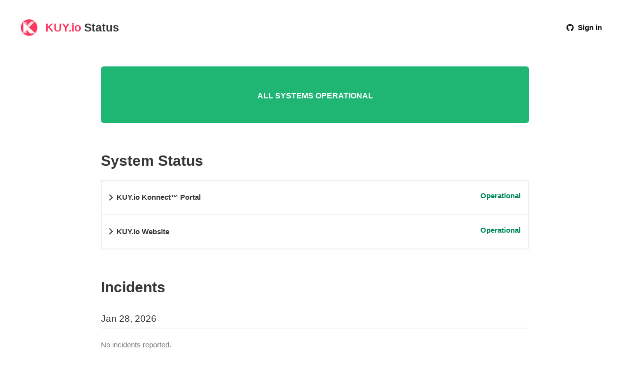

--- FILE ---
content_type: text/html; charset=utf-8
request_url: https://status.kuy.io/
body_size: 5109
content:
<!DOCTYPE html>
<html lang="en">
  <head>
    <title>KUY.io Status</title>
     <meta name="viewport" content="width=device-width,initial-scale=1">
    <meta name="csrf-param" content="authenticity_token" />
<meta name="csrf-token" content="nOzD9UHzz4qWJwpVkb_YzV5QiVqLU4hDlRfx9gdhuP8eczV08AGKdTAziA1gwu0A01L2b0z83hHB-SvK-QzX0Q" />
    

    <link rel="icon" type="image/x-icon" href="/assets/favicon-1e75c2d5949ce9a22799778ad77e8e3fe5d1aaee1d26633fa91f93e4f932b9af.png" />
    
    <script src="/vite/assets/application-CYoEECC1.js" crossorigin="anonymous" type="module"></script><link rel="stylesheet" href="/vite/assets/application-D1y-EzZ7.css" media="screen" />

    <style>
  .is-accent-color {
    color: #ff3860 !important;
  }
</style>
  </head>

  <body class="is-fullheight">

    <div class="page-container">
      <nav class="navbar is-white" data-controller="navbar">

  <div class="navbar-brand">
    <div class="navbar-item is-flex is-align-items-center" href="/">

      <image src="https://kuy.io/assets/logo-5942f38d711c6281a2e3acebc43413690f8a3aa2ab1a1c80af158d8d3b91ef40.png" alt="site logo" style="max-height: 36px;"></image>

      <div class="ml-2">
        <h4 class="title is-4 has-text-weight-bold mb-0 mt-0">
          <span class="is-accent-color">KUY.io</span> Status
        </h4>

      </div>
    </div>
    <div class="navbar-burger burger" data-target="mainNavbar">
      <span></span>
      <span></span>
      <span></span>
    </div>
  </div>

  <div id="mainNavbar" class="navbar-menu">
    <div class="navbar-start">
    </div>

    <div class="navbar-end">
          <div class="navbar-item">
            <form data-turbo="false" action="/users/auth/github" accept-charset="UTF-8" method="post"><input type="hidden" name="authenticity_token" value="0WRmncoaOgGlUQWx2Da92i4OhKXG77e_2G_hrSlhOxfK1sqLaFLeO_tDxzeKMUIWMZEde045NYsqs4DjK8bjdg" autocomplete="off" />
              <button name="button" type="submit" class="button is-white has-text-weight-bold">
                <span class="icon"><i class="fab fa-github"></i></span>
                <span>Sign in</span>
</button></form>          </div>
    </div>
  </div>

</nav>

      

      <div class="page-content mt-3-desktop pb-5"><turbo-cable-stream-source channel="Turbo::StreamsChannel" signed-stream-name="Imh0dHBfY2hlY2tzIg==--abbdbd8391f313044976474c5b851101a19616b80529a9eaf82cacb04cdc1c73"></turbo-cable-stream-source>

<div class="mx-auto mw-58 p-2-mobile mt-5-mobile mt-3-tablet">


    <div class="mb-5">
        <div class="box is-operational no-shadow pt-6 pb-6" style="font-variant: all-petite-caps;">
          <div class="content has-text-centered">
            <h1 class="title is-4 has-text-white has-text-weight-bold mb-0">
              All Systems Operational
            </h1>
          </div>
        </div>
    </div>

    <h2 class="title is-3 mt-8">System Status</h2>
    <div class="box is-flat p-0">
        <turbo-frame id="http_check_status_row_http_check_11">
  <div class="div is-flex is-flex-direction-column" style="border: 1px solid #F2F2F2;" data-controller="collapsible">
    <div class="is-flex is-flex-direction-row pl-1 pr-2 pt-3 pb-3 is-clickable" data-action="click->collapsible#click">
      <span class="icon"><i class="fas fa-chevron-right" data-collapsible-target="arrow"></i></span>
      <div class="is-flex-grow-1">
        <a class="has-text-dark has-text-weight-bold">
          KUY.io Konnect™ Portal
        </a>
      </div>
      <div class="has-text-right">
        <h2 class="title is-6">
          <span class="has-text-success-dark">Operational</span>
        </h2>
      </div>
    </div>
    <div class="is-collapsed" data-collapsible-target="collapse" >
        <div class="p-2 mb-3">
          <!-- Stats Header -->
          <div class="mb-2"><turbo-frame id="http_check_summary_header_http_check_11">
  <!-- HttpCheck Summary Header -->
  <div class="level is-mobile">
    <!-- Monitor Status -->
    <div class="level-item has-text-centered" style="justify-content: left;">
      <div>
        <p class="heading">Monitor</p>
        <p class="title is-6">
              <span class="has-text-success-dark">Active</span>
        </p>
      </div>
    </div>

    <!-- Last Updated -->
    <div class="level-item has-text-centered is-hidden-mobile">
      <div>
        <p class="heading">Last Updated</p>
        <p class="title is-6">
          8 seconds ago
        </p>
      </div>
    </div>

    <!-- Uptime % -->
    <div class="level-item has-text-centered is-hidden-mobile">
      <div>
        <p class="heading">Uptime (90 days)</p>
        <p class="title is-6">
            99.999%
        </p>
      </div>
    </div>

    <!-- Avg Response Time  -->
    <div class="level-item has-text-centered" style="justify-content: right;">
      <div>
        <p class="heading">ø Response Time (1 hour)</p>
        <p class="title is-6">
          61.38ms
        </p>
      </div>
    </div>
  </div>
</turbo-frame></div>
          <!-- Chart -->
          <div class="mt-2"><turbo-frame id="http_check_summary_graph_http_check_11">
  <!-- HttpCheck Summary Chart -->
  <div class="chart-container" style="height: 150px;">
    <canvas
      data-controller="chart"
      data-chart-type-value="line"
      data-chart-data-value="{&quot;datasets&quot;:[{&quot;stepped&quot;:true,&quot;fill&quot;:true,&quot;showLine&quot;:true,&quot;spanGaps&quot;:false,&quot;pointRadius&quot;:0,&quot;borderWidth&quot;:2,&quot;label&quot;:&quot;response time&quot;,&quot;borderColor&quot;:&quot;#3366CC66&quot;,&quot;backgroundColor&quot;:&quot;#3366CC44&quot;,&quot;data&quot;:[[&quot;2026-01-28T00:58:30.000Z&quot;,50.812145],[&quot;2026-01-28T00:59:00.000Z&quot;,50.322637],[&quot;2026-01-28T00:59:30.000Z&quot;,69.4484545],[&quot;2026-01-28T01:00:30.000Z&quot;,56.38755],[&quot;2026-01-28T01:01:00.000Z&quot;,57.391093],[&quot;2026-01-28T01:01:30.000Z&quot;,56.00235],[&quot;2026-01-28T01:02:30.000Z&quot;,48.9826],[&quot;2026-01-28T01:03:00.000Z&quot;,81.464994],[&quot;2026-01-28T01:03:30.000Z&quot;,67.640842],[&quot;2026-01-28T01:04:00.000Z&quot;,61.551527],[&quot;2026-01-28T01:04:30.000Z&quot;,46.905916999999995],[&quot;2026-01-28T01:05:00.000Z&quot;,56.2815985],[&quot;2026-01-28T01:05:30.000Z&quot;,52.536412],[&quot;2026-01-28T01:06:00.000Z&quot;,55.146909],[&quot;2026-01-28T01:07:00.000Z&quot;,84.457665],[&quot;2026-01-28T01:07:30.000Z&quot;,57.051284],[&quot;2026-01-28T01:08:00.000Z&quot;,99.361178],[&quot;2026-01-28T01:08:30.000Z&quot;,47.541031999999994],[&quot;2026-01-28T01:09:00.000Z&quot;,65.04441399999999],[&quot;2026-01-28T01:09:30.000Z&quot;,46.167918],[&quot;2026-01-28T01:10:00.000Z&quot;,62.502346],[&quot;2026-01-28T01:10:30.000Z&quot;,61.510089],[&quot;2026-01-28T01:11:30.000Z&quot;,67.406935],[&quot;2026-01-28T01:12:00.000Z&quot;,50.365483499999996],[&quot;2026-01-28T01:13:00.000Z&quot;,59.148016999999996],[&quot;2026-01-28T01:13:30.000Z&quot;,53.096701],[&quot;2026-01-28T01:14:00.000Z&quot;,136.64144100000001],[&quot;2026-01-28T01:14:30.000Z&quot;,46.57901],[&quot;2026-01-28T01:15:00.000Z&quot;,54.626973],[&quot;2026-01-28T01:15:30.000Z&quot;,55.92759],[&quot;2026-01-28T01:16:00.000Z&quot;,56.427227],[&quot;2026-01-28T01:17:00.000Z&quot;,71.698392],[&quot;2026-01-28T01:18:00.000Z&quot;,56.6259325],[&quot;2026-01-28T01:18:30.000Z&quot;,54.457953],[&quot;2026-01-28T01:19:30.000Z&quot;,49.857602],[&quot;2026-01-28T01:20:00.000Z&quot;,70.750278],[&quot;2026-01-28T01:20:30.000Z&quot;,91.655963],[&quot;2026-01-28T01:21:00.000Z&quot;,52.653687],[&quot;2026-01-28T01:21:30.000Z&quot;,72.27604349999999],[&quot;2026-01-28T01:22:30.000Z&quot;,65.0635025],[&quot;2026-01-28T01:23:30.000Z&quot;,59.50042400000001],[&quot;2026-01-28T01:24:30.000Z&quot;,72.969212],[&quot;2026-01-28T01:25:00.000Z&quot;,86.58413399999999],[&quot;2026-01-28T01:25:30.000Z&quot;,49.773152],[&quot;2026-01-28T01:26:00.000Z&quot;,101.810876],[&quot;2026-01-28T01:26:30.000Z&quot;,98.65030399999999],[&quot;2026-01-28T01:27:00.000Z&quot;,46.85107],[&quot;2026-01-28T01:27:30.000Z&quot;,52.941412],[&quot;2026-01-28T01:28:00.000Z&quot;,58.589584],[&quot;2026-01-28T01:28:30.000Z&quot;,55.427214],[&quot;2026-01-28T01:29:30.000Z&quot;,52.400455],[&quot;2026-01-28T01:30:00.000Z&quot;,91.01734],[&quot;2026-01-28T01:30:30.000Z&quot;,44.458545],[&quot;2026-01-28T01:31:00.000Z&quot;,51.74158],[&quot;2026-01-28T01:31:30.000Z&quot;,50.842684999999996],[&quot;2026-01-28T01:32:00.000Z&quot;,53.955948],[&quot;2026-01-28T01:32:30.000Z&quot;,52.165643],[&quot;2026-01-28T01:33:30.000Z&quot;,72.743898],[&quot;2026-01-28T01:34:00.000Z&quot;,68.72542399999999],[&quot;2026-01-28T01:34:30.000Z&quot;,51.358023],[&quot;2026-01-28T01:35:00.000Z&quot;,57.361586],[&quot;2026-01-28T01:35:30.000Z&quot;,54.75126],[&quot;2026-01-28T01:36:00.000Z&quot;,51.238239],[&quot;2026-01-28T01:36:30.000Z&quot;,50.026319],[&quot;2026-01-28T01:37:00.000Z&quot;,58.65466],[&quot;2026-01-28T01:37:30.000Z&quot;,73.677668],[&quot;2026-01-28T01:38:00.000Z&quot;,71.74606],[&quot;2026-01-28T01:38:30.000Z&quot;,54.594378],[&quot;2026-01-28T01:39:00.000Z&quot;,64.876927],[&quot;2026-01-28T01:40:00.000Z&quot;,61.459443],[&quot;2026-01-28T01:40:30.000Z&quot;,57.692365],[&quot;2026-01-28T01:41:00.000Z&quot;,57.938753000000005],[&quot;2026-01-28T01:41:30.000Z&quot;,50.945911],[&quot;2026-01-28T01:42:00.000Z&quot;,51.940312000000006],[&quot;2026-01-28T01:42:30.000Z&quot;,47.988814999999995],[&quot;2026-01-28T01:43:00.000Z&quot;,49.420244000000004],[&quot;2026-01-28T01:43:30.000Z&quot;,46.719147],[&quot;2026-01-28T01:44:00.000Z&quot;,73.759305],[&quot;2026-01-28T01:44:30.000Z&quot;,56.321633000000006],[&quot;2026-01-28T01:45:00.000Z&quot;,73.914947],[&quot;2026-01-28T01:45:30.000Z&quot;,62.644874],[&quot;2026-01-28T01:46:30.000Z&quot;,55.995245],[&quot;2026-01-28T01:47:00.000Z&quot;,52.510856000000004],[&quot;2026-01-28T01:47:30.000Z&quot;,51.950689000000004],[&quot;2026-01-28T01:48:00.000Z&quot;,94.898756],[&quot;2026-01-28T01:48:30.000Z&quot;,52.023102],[&quot;2026-01-28T01:49:00.000Z&quot;,60.078478999999994],[&quot;2026-01-28T01:49:30.000Z&quot;,90.195147],[&quot;2026-01-28T01:50:00.000Z&quot;,94.50265199999998],[&quot;2026-01-28T01:51:00.000Z&quot;,55.255713],[&quot;2026-01-28T01:51:30.000Z&quot;,57.512079],[&quot;2026-01-28T01:52:00.000Z&quot;,58.908091000000006],[&quot;2026-01-28T01:52:30.000Z&quot;,47.200076],[&quot;2026-01-28T01:53:00.000Z&quot;,56.2302],[&quot;2026-01-28T01:53:30.000Z&quot;,48.601004],[&quot;2026-01-28T01:54:00.000Z&quot;,47.951589000000006],[&quot;2026-01-28T01:54:30.000Z&quot;,52.572417],[&quot;2026-01-28T01:55:00.000Z&quot;,54.803501999999995],[&quot;2026-01-28T01:55:30.000Z&quot;,53.4296645],[&quot;2026-01-28T01:56:30.000Z&quot;,59.102987999999996],[&quot;2026-01-28T01:57:00.000Z&quot;,55.123882],[&quot;2026-01-28T01:58:00.000Z&quot;,48.675264000000006]]}]}"
      data-chart-options-value="{&quot;animation&quot;:false,&quot;responsive&quot;:true,&quot;maintainAspectRatio&quot;:false,&quot;plugins&quot;:{&quot;legend&quot;:{&quot;display&quot;:false},&quot;annotation&quot;:{&quot;annotations&quot;:{&quot;average_line&quot;:{&quot;type&quot;:&quot;line&quot;,&quot;yMin&quot;:61.37671258333334,&quot;yMax&quot;:61.37671258333334,&quot;borderColor&quot;:&quot;#2684FF&quot;,&quot;borderWidth&quot;:1,&quot;borderDash&quot;:[3,1]}}}},&quot;scales&quot;:{&quot;xAxis&quot;:{&quot;type&quot;:&quot;timeseries&quot;,&quot;alignToPixels&quot;:true,&quot;time&quot;:{&quot;minUnit&quot;:&quot;second&quot;,&quot;displayFormats&quot;:{&quot;minute&quot;:&quot;h:mm a&quot;,&quot;hour&quot;:&quot;MM-DD HH:mm&quot;,&quot;day&quot;:&quot;MM-DD&quot;}},&quot;grid&quot;:{&quot;display&quot;:true,&quot;drawTicks&quot;:true,&quot;drawOnChartArea&quot;:false}},&quot;y&quot;:{&quot;ticks&quot;:{&quot;stepSize&quot;:100}}}}"
    ></canvas>
  </div>
</turbo-frame></div>
          <!-- Check Result Bars -->
          <div class="mt-2"><turbo-frame id="http_check_summary_bar_http_check_11">
  <!-- Check Result Bars -->
  <div class="checks-container">
        <span class="tag status-bar is-success"></span>
        <span class="tag status-bar is-success"></span>
        <span class="tag status-bar is-success"></span>
        <span class="tag status-bar is-success"></span>
        <span class="tag status-bar is-success"></span>
        <span class="tag status-bar is-success"></span>
        <span class="tag status-bar is-success"></span>
        <span class="tag status-bar is-success"></span>
        <span class="tag status-bar is-success"></span>
        <span class="tag status-bar is-success"></span>
        <span class="tag status-bar is-success"></span>
        <span class="tag status-bar is-success"></span>
        <span class="tag status-bar is-success"></span>
        <span class="tag status-bar is-success"></span>
        <span class="tag status-bar is-success"></span>
        <span class="tag status-bar is-success"></span>
        <span class="tag status-bar is-success"></span>
        <span class="tag status-bar is-success"></span>
        <span class="tag status-bar is-success"></span>
        <span class="tag status-bar is-success"></span>
        <span class="tag status-bar is-success"></span>
        <span class="tag status-bar is-success"></span>
        <span class="tag status-bar is-success"></span>
        <span class="tag status-bar is-success"></span>
        <span class="tag status-bar is-success"></span>
        <span class="tag status-bar is-success"></span>
        <span class="tag status-bar is-success"></span>
        <span class="tag status-bar is-success"></span>
        <span class="tag status-bar is-success"></span>
        <span class="tag status-bar is-success"></span>
        <span class="tag status-bar is-success"></span>
        <span class="tag status-bar is-success"></span>
        <span class="tag status-bar is-success"></span>
        <span class="tag status-bar is-success"></span>
        <span class="tag status-bar is-success"></span>
        <span class="tag status-bar is-success"></span>
        <span class="tag status-bar is-success"></span>
        <span class="tag status-bar is-success"></span>
        <span class="tag status-bar is-success"></span>
        <span class="tag status-bar is-success"></span>
        <span class="tag status-bar is-success"></span>
        <span class="tag status-bar is-success"></span>
        <span class="tag status-bar is-success"></span>
        <span class="tag status-bar is-success"></span>
        <span class="tag status-bar is-success"></span>
        <span class="tag status-bar is-success"></span>
        <span class="tag status-bar is-success"></span>
        <span class="tag status-bar is-success"></span>
        <span class="tag status-bar is-success"></span>
        <span class="tag status-bar is-success"></span>
        <span class="tag status-bar is-success"></span>
        <span class="tag status-bar is-success"></span>
        <span class="tag status-bar is-success"></span>
        <span class="tag status-bar is-success"></span>
        <span class="tag status-bar is-success"></span>
        <span class="tag status-bar is-success"></span>
        <span class="tag status-bar is-success"></span>
        <span class="tag status-bar is-success"></span>
        <span class="tag status-bar is-success"></span>
        <span class="tag status-bar is-success"></span>
        <span class="tag status-bar is-success"></span>
        <span class="tag status-bar is-success"></span>
        <span class="tag status-bar is-success"></span>
        <span class="tag status-bar is-success"></span>
        <span class="tag status-bar is-success"></span>
        <span class="tag status-bar is-success"></span>
        <span class="tag status-bar is-success"></span>
        <span class="tag status-bar is-success"></span>
        <span class="tag status-bar is-success"></span>
        <span class="tag status-bar is-success"></span>
        <span class="tag status-bar is-success"></span>
        <span class="tag status-bar is-success"></span>
        <span class="tag status-bar is-success"></span>
        <span class="tag status-bar is-success"></span>
        <span class="tag status-bar is-success"></span>
        <span class="tag status-bar is-success"></span>
        <span class="tag status-bar is-success"></span>
        <span class="tag status-bar is-success"></span>
        <span class="tag status-bar is-success"></span>
        <span class="tag status-bar is-success"></span>
        <span class="tag status-bar is-success"></span>
        <span class="tag status-bar is-success"></span>
        <span class="tag status-bar is-success"></span>
        <span class="tag status-bar is-success"></span>
        <span class="tag status-bar is-success"></span>
        <span class="tag status-bar is-success"></span>
        <span class="tag status-bar is-success"></span>
        <span class="tag status-bar is-success"></span>
        <span class="tag status-bar is-success"></span>
        <span class="tag status-bar is-success"></span>
        <span class="tag status-bar is-success"></span>
        <span class="tag status-bar is-success"></span>
        <span class="tag status-bar is-success"></span>
        <span class="tag status-bar is-success"></span>
        <span class="tag status-bar is-success"></span>
        <span class="tag status-bar is-success"></span>
        <span class="tag status-bar is-success"></span>
        <span class="tag status-bar is-success"></span>
        <span class="tag status-bar is-success"></span>
        <span class="tag status-bar is-success"></span>
        <span class="tag status-bar is-success"></span>
        <span class="tag status-bar is-success"></span>
        <span class="tag status-bar is-success"></span>
        <span class="tag status-bar is-success"></span>
        <span class="tag status-bar is-success"></span>
        <span class="tag status-bar is-success"></span>
        <span class="tag status-bar is-success"></span>
        <span class="tag status-bar is-success"></span>
        <span class="tag status-bar is-success"></span>
        <span class="tag status-bar is-success"></span>
        <span class="tag status-bar is-success"></span>
        <span class="tag status-bar is-success"></span>
        <span class="tag status-bar is-success"></span>
        <span class="tag status-bar is-success"></span>
        <span class="tag status-bar is-success"></span>
        <span class="tag status-bar is-success"></span>
        <span class="tag status-bar is-success"></span>
        <span class="tag status-bar is-success"></span>
        <span class="tag status-bar is-success"></span>
        <span class="tag status-bar is-success"></span>
  </div>
</turbo-frame></div>
        </div>
    </div>
  </div>
</turbo-frame>
        <turbo-frame id="http_check_status_row_http_check_1">
  <div class="div is-flex is-flex-direction-column" style="border: 1px solid #F2F2F2;" data-controller="collapsible">
    <div class="is-flex is-flex-direction-row pl-1 pr-2 pt-3 pb-3 is-clickable" data-action="click->collapsible#click">
      <span class="icon"><i class="fas fa-chevron-right" data-collapsible-target="arrow"></i></span>
      <div class="is-flex-grow-1">
        <a class="has-text-dark has-text-weight-bold">
          KUY.io Website
        </a>
      </div>
      <div class="has-text-right">
        <h2 class="title is-6">
          <span class="has-text-success-dark">Operational</span>
        </h2>
      </div>
    </div>
    <div class="is-collapsed" data-collapsible-target="collapse" >
        <div class="p-2 mb-3">
          <!-- Stats Header -->
          <div class="mb-2"><turbo-frame id="http_check_summary_header_http_check_1">
  <!-- HttpCheck Summary Header -->
  <div class="level is-mobile">
    <!-- Monitor Status -->
    <div class="level-item has-text-centered" style="justify-content: left;">
      <div>
        <p class="heading">Monitor</p>
        <p class="title is-6">
              <span class="has-text-success-dark">Active</span>
        </p>
      </div>
    </div>

    <!-- Last Updated -->
    <div class="level-item has-text-centered is-hidden-mobile">
      <div>
        <p class="heading">Last Updated</p>
        <p class="title is-6">
          7 seconds ago
        </p>
      </div>
    </div>

    <!-- Uptime % -->
    <div class="level-item has-text-centered is-hidden-mobile">
      <div>
        <p class="heading">Uptime (90 days)</p>
        <p class="title is-6">
            97.598%
        </p>
      </div>
    </div>

    <!-- Avg Response Time  -->
    <div class="level-item has-text-centered" style="justify-content: right;">
      <div>
        <p class="heading">ø Response Time (1 hour)</p>
        <p class="title is-6">
          77.73ms
        </p>
      </div>
    </div>
  </div>
</turbo-frame></div>
          <!-- Chart -->
          <div class="mt-2"><turbo-frame id="http_check_summary_graph_http_check_1">
  <!-- HttpCheck Summary Chart -->
  <div class="chart-container" style="height: 150px;">
    <canvas
      data-controller="chart"
      data-chart-type-value="line"
      data-chart-data-value="{&quot;datasets&quot;:[{&quot;stepped&quot;:true,&quot;fill&quot;:true,&quot;showLine&quot;:true,&quot;spanGaps&quot;:false,&quot;pointRadius&quot;:0,&quot;borderWidth&quot;:2,&quot;label&quot;:&quot;response time&quot;,&quot;borderColor&quot;:&quot;#3366CC66&quot;,&quot;backgroundColor&quot;:&quot;#3366CC44&quot;,&quot;data&quot;:[[&quot;2026-01-28T00:58:30.000Z&quot;,77.624277],[&quot;2026-01-28T00:59:00.000Z&quot;,97.425522],[&quot;2026-01-28T00:59:30.000Z&quot;,75.169999],[&quot;2026-01-28T01:00:00.000Z&quot;,179.875589],[&quot;2026-01-28T01:00:30.000Z&quot;,84.21630400000001],[&quot;2026-01-28T01:01:00.000Z&quot;,96.74627],[&quot;2026-01-28T01:01:30.000Z&quot;,86.375709],[&quot;2026-01-28T01:02:00.000Z&quot;,92.191348],[&quot;2026-01-28T01:02:30.000Z&quot;,94.543527],[&quot;2026-01-28T01:03:00.000Z&quot;,101.70038600000001],[&quot;2026-01-28T01:03:30.000Z&quot;,72.779353],[&quot;2026-01-28T01:04:00.000Z&quot;,88.203727],[&quot;2026-01-28T01:04:30.000Z&quot;,58.895866],[&quot;2026-01-28T01:05:00.000Z&quot;,69.057134],[&quot;2026-01-28T01:05:30.000Z&quot;,69.224475],[&quot;2026-01-28T01:06:00.000Z&quot;,84.185448],[&quot;2026-01-28T01:06:30.000Z&quot;,72.4188],[&quot;2026-01-28T01:07:00.000Z&quot;,73.396693],[&quot;2026-01-28T01:07:30.000Z&quot;,76.522825],[&quot;2026-01-28T01:08:00.000Z&quot;,56.09216],[&quot;2026-01-28T01:08:30.000Z&quot;,84.09826],[&quot;2026-01-28T01:09:00.000Z&quot;,67.094029],[&quot;2026-01-28T01:09:30.000Z&quot;,57.858847999999995],[&quot;2026-01-28T01:10:00.000Z&quot;,88.52228400000001],[&quot;2026-01-28T01:10:30.000Z&quot;,66.314269],[&quot;2026-01-28T01:11:00.000Z&quot;,68.96021400000001],[&quot;2026-01-28T01:11:30.000Z&quot;,93.335634],[&quot;2026-01-28T01:12:00.000Z&quot;,61.67151],[&quot;2026-01-28T01:12:30.000Z&quot;,62.486739],[&quot;2026-01-28T01:13:00.000Z&quot;,84.59323400000001],[&quot;2026-01-28T01:13:30.000Z&quot;,71.517143],[&quot;2026-01-28T01:14:00.000Z&quot;,65.784415],[&quot;2026-01-28T01:14:30.000Z&quot;,96.590677],[&quot;2026-01-28T01:15:00.000Z&quot;,79.860257],[&quot;2026-01-28T01:15:30.000Z&quot;,90.577901],[&quot;2026-01-28T01:16:00.000Z&quot;,86.545485],[&quot;2026-01-28T01:16:30.000Z&quot;,65.743903],[&quot;2026-01-28T01:17:00.000Z&quot;,89.988428],[&quot;2026-01-28T01:17:30.000Z&quot;,77.083503],[&quot;2026-01-28T01:18:00.000Z&quot;,81.50397500000001],[&quot;2026-01-28T01:18:30.000Z&quot;,72.681865],[&quot;2026-01-28T01:19:00.000Z&quot;,55.948051],[&quot;2026-01-28T01:19:30.000Z&quot;,78.732383],[&quot;2026-01-28T01:20:00.000Z&quot;,81.858814],[&quot;2026-01-28T01:20:30.000Z&quot;,66.505328],[&quot;2026-01-28T01:21:00.000Z&quot;,82.81271199999999],[&quot;2026-01-28T01:21:30.000Z&quot;,62.638371],[&quot;2026-01-28T01:22:00.000Z&quot;,59.932539],[&quot;2026-01-28T01:22:30.000Z&quot;,62.267231],[&quot;2026-01-28T01:23:00.000Z&quot;,60.674845999999995],[&quot;2026-01-28T01:23:30.000Z&quot;,94.36934600000001],[&quot;2026-01-28T01:24:00.000Z&quot;,87.29294999999999],[&quot;2026-01-28T01:24:30.000Z&quot;,58.291226],[&quot;2026-01-28T01:25:00.000Z&quot;,90.963114],[&quot;2026-01-28T01:25:30.000Z&quot;,81.032092],[&quot;2026-01-28T01:26:00.000Z&quot;,70.658409],[&quot;2026-01-28T01:26:30.000Z&quot;,53.322115000000004],[&quot;2026-01-28T01:27:00.000Z&quot;,81.143624],[&quot;2026-01-28T01:27:30.000Z&quot;,58.259375000000006],[&quot;2026-01-28T01:28:00.000Z&quot;,78.871311],[&quot;2026-01-28T01:28:30.000Z&quot;,58.025769],[&quot;2026-01-28T01:29:00.000Z&quot;,68.746047],[&quot;2026-01-28T01:29:30.000Z&quot;,78.749033],[&quot;2026-01-28T01:30:00.000Z&quot;,67.404583],[&quot;2026-01-28T01:30:30.000Z&quot;,64.99201000000001],[&quot;2026-01-28T01:31:00.000Z&quot;,80.147663],[&quot;2026-01-28T01:31:30.000Z&quot;,74.97725399999999],[&quot;2026-01-28T01:32:00.000Z&quot;,49.893029],[&quot;2026-01-28T01:32:30.000Z&quot;,94.802965],[&quot;2026-01-28T01:33:00.000Z&quot;,84.10679499999999],[&quot;2026-01-28T01:33:30.000Z&quot;,63.022272],[&quot;2026-01-28T01:34:00.000Z&quot;,92.003165],[&quot;2026-01-28T01:34:30.000Z&quot;,74.2574],[&quot;2026-01-28T01:35:00.000Z&quot;,82.3946],[&quot;2026-01-28T01:35:30.000Z&quot;,65.671857],[&quot;2026-01-28T01:36:00.000Z&quot;,84.853654],[&quot;2026-01-28T01:36:30.000Z&quot;,87.80702799999999],[&quot;2026-01-28T01:37:00.000Z&quot;,79.75636399999999],[&quot;2026-01-28T01:37:30.000Z&quot;,56.912701000000006],[&quot;2026-01-28T01:38:00.000Z&quot;,75.11190500000001],[&quot;2026-01-28T01:38:30.000Z&quot;,46.836824],[&quot;2026-01-28T01:39:00.000Z&quot;,78.73422500000001],[&quot;2026-01-28T01:39:30.000Z&quot;,68.115738],[&quot;2026-01-28T01:40:00.000Z&quot;,85.17807300000001],[&quot;2026-01-28T01:40:30.000Z&quot;,81.920426],[&quot;2026-01-28T01:41:00.000Z&quot;,91.74602],[&quot;2026-01-28T01:41:30.000Z&quot;,63.315250000000006],[&quot;2026-01-28T01:42:00.000Z&quot;,68.678904],[&quot;2026-01-28T01:42:30.000Z&quot;,62.682259],[&quot;2026-01-28T01:43:00.000Z&quot;,68.727534],[&quot;2026-01-28T01:43:30.000Z&quot;,81.935934],[&quot;2026-01-28T01:44:00.000Z&quot;,86.816195],[&quot;2026-01-28T01:44:30.000Z&quot;,55.618572],[&quot;2026-01-28T01:45:00.000Z&quot;,82.94388099999999],[&quot;2026-01-28T01:45:30.000Z&quot;,93.123777],[&quot;2026-01-28T01:46:00.000Z&quot;,85.840783],[&quot;2026-01-28T01:46:30.000Z&quot;,51.256479],[&quot;2026-01-28T01:47:00.000Z&quot;,90.62747999999999],[&quot;2026-01-28T01:47:30.000Z&quot;,87.35153299999999],[&quot;2026-01-28T01:48:00.000Z&quot;,83.706069],[&quot;2026-01-28T01:48:30.000Z&quot;,77.107856],[&quot;2026-01-28T01:49:00.000Z&quot;,63.09503800000001],[&quot;2026-01-28T01:49:30.000Z&quot;,133.71016799999998],[&quot;2026-01-28T01:50:00.000Z&quot;,91.990009],[&quot;2026-01-28T01:50:30.000Z&quot;,72.606937],[&quot;2026-01-28T01:51:00.000Z&quot;,108.456834],[&quot;2026-01-28T01:51:30.000Z&quot;,75.353058],[&quot;2026-01-28T01:52:00.000Z&quot;,80.665218],[&quot;2026-01-28T01:52:30.000Z&quot;,83.291692],[&quot;2026-01-28T01:53:00.000Z&quot;,60.922931],[&quot;2026-01-28T01:53:30.000Z&quot;,119.699269],[&quot;2026-01-28T01:54:00.000Z&quot;,57.004818],[&quot;2026-01-28T01:54:30.000Z&quot;,72.699523],[&quot;2026-01-28T01:55:00.000Z&quot;,79.962965],[&quot;2026-01-28T01:55:30.000Z&quot;,54.122291000000004],[&quot;2026-01-28T01:56:00.000Z&quot;,58.347049],[&quot;2026-01-28T01:56:30.000Z&quot;,97.83518099999999],[&quot;2026-01-28T01:57:00.000Z&quot;,104.886522],[&quot;2026-01-28T01:57:30.000Z&quot;,61.801097999999996],[&quot;2026-01-28T01:58:00.000Z&quot;,90.12875600000001]]}]}"
      data-chart-options-value="{&quot;animation&quot;:false,&quot;responsive&quot;:true,&quot;maintainAspectRatio&quot;:false,&quot;plugins&quot;:{&quot;legend&quot;:{&quot;display&quot;:false},&quot;annotation&quot;:{&quot;annotations&quot;:{&quot;average_line&quot;:{&quot;type&quot;:&quot;line&quot;,&quot;yMin&quot;:77.72925904166664,&quot;yMax&quot;:77.72925904166664,&quot;borderColor&quot;:&quot;#2684FF&quot;,&quot;borderWidth&quot;:1,&quot;borderDash&quot;:[3,1]}}}},&quot;scales&quot;:{&quot;xAxis&quot;:{&quot;type&quot;:&quot;timeseries&quot;,&quot;alignToPixels&quot;:true,&quot;time&quot;:{&quot;minUnit&quot;:&quot;second&quot;,&quot;displayFormats&quot;:{&quot;minute&quot;:&quot;h:mm a&quot;,&quot;hour&quot;:&quot;MM-DD HH:mm&quot;,&quot;day&quot;:&quot;MM-DD&quot;}},&quot;grid&quot;:{&quot;display&quot;:true,&quot;drawTicks&quot;:true,&quot;drawOnChartArea&quot;:false}},&quot;y&quot;:{&quot;ticks&quot;:{&quot;stepSize&quot;:100}}}}"
    ></canvas>
  </div>
</turbo-frame></div>
          <!-- Check Result Bars -->
          <div class="mt-2"><turbo-frame id="http_check_summary_bar_http_check_1">
  <!-- Check Result Bars -->
  <div class="checks-container">
        <span class="tag status-bar is-success"></span>
        <span class="tag status-bar is-success"></span>
        <span class="tag status-bar is-success"></span>
        <span class="tag status-bar is-success"></span>
        <span class="tag status-bar is-success"></span>
        <span class="tag status-bar is-success"></span>
        <span class="tag status-bar is-success"></span>
        <span class="tag status-bar is-success"></span>
        <span class="tag status-bar is-success"></span>
        <span class="tag status-bar is-success"></span>
        <span class="tag status-bar is-success"></span>
        <span class="tag status-bar is-success"></span>
        <span class="tag status-bar is-success"></span>
        <span class="tag status-bar is-success"></span>
        <span class="tag status-bar is-success"></span>
        <span class="tag status-bar is-success"></span>
        <span class="tag status-bar is-success"></span>
        <span class="tag status-bar is-success"></span>
        <span class="tag status-bar is-success"></span>
        <span class="tag status-bar is-success"></span>
        <span class="tag status-bar is-success"></span>
        <span class="tag status-bar is-success"></span>
        <span class="tag status-bar is-success"></span>
        <span class="tag status-bar is-success"></span>
        <span class="tag status-bar is-success"></span>
        <span class="tag status-bar is-success"></span>
        <span class="tag status-bar is-success"></span>
        <span class="tag status-bar is-success"></span>
        <span class="tag status-bar is-success"></span>
        <span class="tag status-bar is-success"></span>
        <span class="tag status-bar is-success"></span>
        <span class="tag status-bar is-success"></span>
        <span class="tag status-bar is-success"></span>
        <span class="tag status-bar is-success"></span>
        <span class="tag status-bar is-success"></span>
        <span class="tag status-bar is-success"></span>
        <span class="tag status-bar is-success"></span>
        <span class="tag status-bar is-success"></span>
        <span class="tag status-bar is-success"></span>
        <span class="tag status-bar is-success"></span>
        <span class="tag status-bar is-success"></span>
        <span class="tag status-bar is-success"></span>
        <span class="tag status-bar is-success"></span>
        <span class="tag status-bar is-success"></span>
        <span class="tag status-bar is-success"></span>
        <span class="tag status-bar is-success"></span>
        <span class="tag status-bar is-success"></span>
        <span class="tag status-bar is-success"></span>
        <span class="tag status-bar is-success"></span>
        <span class="tag status-bar is-success"></span>
        <span class="tag status-bar is-success"></span>
        <span class="tag status-bar is-success"></span>
        <span class="tag status-bar is-success"></span>
        <span class="tag status-bar is-success"></span>
        <span class="tag status-bar is-success"></span>
        <span class="tag status-bar is-success"></span>
        <span class="tag status-bar is-success"></span>
        <span class="tag status-bar is-success"></span>
        <span class="tag status-bar is-success"></span>
        <span class="tag status-bar is-success"></span>
        <span class="tag status-bar is-success"></span>
        <span class="tag status-bar is-success"></span>
        <span class="tag status-bar is-success"></span>
        <span class="tag status-bar is-success"></span>
        <span class="tag status-bar is-success"></span>
        <span class="tag status-bar is-success"></span>
        <span class="tag status-bar is-success"></span>
        <span class="tag status-bar is-success"></span>
        <span class="tag status-bar is-success"></span>
        <span class="tag status-bar is-success"></span>
        <span class="tag status-bar is-success"></span>
        <span class="tag status-bar is-success"></span>
        <span class="tag status-bar is-success"></span>
        <span class="tag status-bar is-success"></span>
        <span class="tag status-bar is-success"></span>
        <span class="tag status-bar is-success"></span>
        <span class="tag status-bar is-success"></span>
        <span class="tag status-bar is-success"></span>
        <span class="tag status-bar is-success"></span>
        <span class="tag status-bar is-success"></span>
        <span class="tag status-bar is-success"></span>
        <span class="tag status-bar is-success"></span>
        <span class="tag status-bar is-success"></span>
        <span class="tag status-bar is-success"></span>
        <span class="tag status-bar is-success"></span>
        <span class="tag status-bar is-success"></span>
        <span class="tag status-bar is-success"></span>
        <span class="tag status-bar is-success"></span>
        <span class="tag status-bar is-success"></span>
        <span class="tag status-bar is-success"></span>
        <span class="tag status-bar is-success"></span>
        <span class="tag status-bar is-success"></span>
        <span class="tag status-bar is-success"></span>
        <span class="tag status-bar is-success"></span>
        <span class="tag status-bar is-success"></span>
        <span class="tag status-bar is-success"></span>
        <span class="tag status-bar is-success"></span>
        <span class="tag status-bar is-success"></span>
        <span class="tag status-bar is-success"></span>
        <span class="tag status-bar is-success"></span>
        <span class="tag status-bar is-success"></span>
        <span class="tag status-bar is-success"></span>
        <span class="tag status-bar is-success"></span>
        <span class="tag status-bar is-success"></span>
        <span class="tag status-bar is-success"></span>
        <span class="tag status-bar is-success"></span>
        <span class="tag status-bar is-success"></span>
        <span class="tag status-bar is-success"></span>
        <span class="tag status-bar is-success"></span>
        <span class="tag status-bar is-success"></span>
        <span class="tag status-bar is-success"></span>
        <span class="tag status-bar is-success"></span>
        <span class="tag status-bar is-success"></span>
        <span class="tag status-bar is-success"></span>
        <span class="tag status-bar is-success"></span>
        <span class="tag status-bar is-success"></span>
        <span class="tag status-bar is-success"></span>
        <span class="tag status-bar is-success"></span>
        <span class="tag status-bar is-success"></span>
        <span class="tag status-bar is-success"></span>
  </div>
</turbo-frame></div>
        </div>
    </div>
  </div>
</turbo-frame>
    </div>

    <h2 class="title is-3 mt-8">Incidents</h2>
      <div class="mt-5">
    <h3 class="title is-5 has-text-weight-light mb-0">Jan 28, 2026</h3>
    <hr class="mt-1 mb-3">
      <p class="has-text-grey">No incidents reported.</p>
  </div>
  <div class="mt-5">
    <h3 class="title is-5 has-text-weight-light mb-0">Jan 27, 2026</h3>
    <hr class="mt-1 mb-3">
      <p class="has-text-grey">No incidents reported.</p>
  </div>
  <div class="mt-5">
    <h3 class="title is-5 has-text-weight-light mb-0">Jan 26, 2026</h3>
    <hr class="mt-1 mb-3">
      <p class="has-text-grey">No incidents reported.</p>
  </div>


    <a class="is-inline-block mt-5 mb-8" href="/history">
      <span class="icon"><i class="fas fa-long-arrow-alt-left"></i></span>
      <span>Past Incidents</span>
</a>


</div>

</div>
    </div>

    <footer class="footer pt-5">
  <div class="content has-text-centered">
    <p>
      <strong>KUY.io Status</strong> is powered by <a href="https://kuy.io">KUY.io Kontrol™</a> • Copyright © 2019-2026 KUY.io Inc. &mdash; All Rights Reserved.<br/>
      <span class="has-text-light">version 52d38525f4ce862a671cc6bda4a847ef2ba5816f</span>
    </p>
  </div>
</footer>

  </body>
</html>


--- FILE ---
content_type: application/javascript
request_url: https://status.kuy.io/vite/assets/index-BAb4QarR.js
body_size: 2577
content:
const u={logger:typeof console<"u"?console:void 0,WebSocket:typeof WebSocket<"u"?WebSocket:void 0},i={log(...n){this.enabled&&(n.push(Date.now()),u.logger.log("[ActionCable]",...n))}},h=()=>new Date().getTime(),l=n=>(h()-n)/1e3;class d{constructor(t){this.visibilityDidChange=this.visibilityDidChange.bind(this),this.connection=t,this.reconnectAttempts=0}start(){this.isRunning()||(this.startedAt=h(),delete this.stoppedAt,this.startPolling(),addEventListener("visibilitychange",this.visibilityDidChange),i.log(`ConnectionMonitor started. stale threshold = ${this.constructor.staleThreshold} s`))}stop(){this.isRunning()&&(this.stoppedAt=h(),this.stopPolling(),removeEventListener("visibilitychange",this.visibilityDidChange),i.log("ConnectionMonitor stopped"))}isRunning(){return this.startedAt&&!this.stoppedAt}recordPing(){this.pingedAt=h()}recordConnect(){this.reconnectAttempts=0,this.recordPing(),delete this.disconnectedAt,i.log("ConnectionMonitor recorded connect")}recordDisconnect(){this.disconnectedAt=h(),i.log("ConnectionMonitor recorded disconnect")}startPolling(){this.stopPolling(),this.poll()}stopPolling(){clearTimeout(this.pollTimeout)}poll(){this.pollTimeout=setTimeout(()=>{this.reconnectIfStale(),this.poll()},this.getPollInterval())}getPollInterval(){const{staleThreshold:t,reconnectionBackoffRate:e}=this.constructor,o=Math.pow(1+e,Math.min(this.reconnectAttempts,10)),r=(this.reconnectAttempts===0?1:e)*Math.random();return t*1e3*o*(1+r)}reconnectIfStale(){this.connectionIsStale()&&(i.log(`ConnectionMonitor detected stale connection. reconnectAttempts = ${this.reconnectAttempts}, time stale = ${l(this.refreshedAt)} s, stale threshold = ${this.constructor.staleThreshold} s`),this.reconnectAttempts++,this.disconnectedRecently()?i.log(`ConnectionMonitor skipping reopening recent disconnect. time disconnected = ${l(this.disconnectedAt)} s`):(i.log("ConnectionMonitor reopening"),this.connection.reopen()))}get refreshedAt(){return this.pingedAt?this.pingedAt:this.startedAt}connectionIsStale(){return l(this.refreshedAt)>this.constructor.staleThreshold}disconnectedRecently(){return this.disconnectedAt&&l(this.disconnectedAt)<this.constructor.staleThreshold}visibilityDidChange(){document.visibilityState==="visible"&&setTimeout(()=>{(this.connectionIsStale()||!this.connection.isOpen())&&(i.log(`ConnectionMonitor reopening stale connection on visibilitychange. visibilityState = ${document.visibilityState}`),this.connection.reopen())},200)}}d.staleThreshold=6;d.reconnectionBackoffRate=.15;const b=d,g={message_types:{welcome:"welcome",disconnect:"disconnect",ping:"ping",confirmation:"confirm_subscription",rejection:"reject_subscription"},disconnect_reasons:{unauthorized:"unauthorized",invalid_request:"invalid_request",server_restart:"server_restart",remote:"remote"},default_mount_path:"/cable",protocols:["actioncable-v1-json","actioncable-unsupported"]},{message_types:c,protocols:a}=g,m=a.slice(0,a.length-1),f=[].indexOf;class p{constructor(t){this.open=this.open.bind(this),this.consumer=t,this.subscriptions=this.consumer.subscriptions,this.monitor=new b(this),this.disconnected=!0}send(t){return this.isOpen()?(this.webSocket.send(JSON.stringify(t)),!0):!1}open(){if(this.isActive())return i.log(`Attempted to open WebSocket, but existing socket is ${this.getState()}`),!1;{const t=[...a,...this.consumer.subprotocols||[]];return i.log(`Opening WebSocket, current state is ${this.getState()}, subprotocols: ${t}`),this.webSocket&&this.uninstallEventHandlers(),this.webSocket=new u.WebSocket(this.consumer.url,t),this.installEventHandlers(),this.monitor.start(),!0}}close({allowReconnect:t}={allowReconnect:!0}){if(t||this.monitor.stop(),this.isOpen())return this.webSocket.close()}reopen(){if(i.log(`Reopening WebSocket, current state is ${this.getState()}`),this.isActive())try{return this.close()}catch(t){i.log("Failed to reopen WebSocket",t)}finally{i.log(`Reopening WebSocket in ${this.constructor.reopenDelay}ms`),setTimeout(this.open,this.constructor.reopenDelay)}else return this.open()}getProtocol(){if(this.webSocket)return this.webSocket.protocol}isOpen(){return this.isState("open")}isActive(){return this.isState("open","connecting")}triedToReconnect(){return this.monitor.reconnectAttempts>0}isProtocolSupported(){return f.call(m,this.getProtocol())>=0}isState(...t){return f.call(t,this.getState())>=0}getState(){if(this.webSocket){for(let t in u.WebSocket)if(u.WebSocket[t]===this.webSocket.readyState)return t.toLowerCase()}return null}installEventHandlers(){for(let t in this.events){const e=this.events[t].bind(this);this.webSocket[`on${t}`]=e}}uninstallEventHandlers(){for(let t in this.events)this.webSocket[`on${t}`]=function(){}}}p.reopenDelay=500;p.prototype.events={message(n){if(!this.isProtocolSupported())return;const{identifier:t,message:e,reason:o,reconnect:s,type:r}=JSON.parse(n.data);switch(r){case c.welcome:return this.triedToReconnect()&&(this.reconnectAttempted=!0),this.monitor.recordConnect(),this.subscriptions.reload();case c.disconnect:return i.log(`Disconnecting. Reason: ${o}`),this.close({allowReconnect:s});case c.ping:return this.monitor.recordPing();case c.confirmation:return this.subscriptions.confirmSubscription(t),this.reconnectAttempted?(this.reconnectAttempted=!1,this.subscriptions.notify(t,"connected",{reconnected:!0})):this.subscriptions.notify(t,"connected",{reconnected:!1});case c.rejection:return this.subscriptions.reject(t);default:return this.subscriptions.notify(t,"received",e)}},open(){if(i.log(`WebSocket onopen event, using '${this.getProtocol()}' subprotocol`),this.disconnected=!1,!this.isProtocolSupported())return i.log("Protocol is unsupported. Stopping monitor and disconnecting."),this.close({allowReconnect:!1})},close(n){if(i.log("WebSocket onclose event"),!this.disconnected)return this.disconnected=!0,this.monitor.recordDisconnect(),this.subscriptions.notifyAll("disconnected",{willAttemptReconnect:this.monitor.isRunning()})},error(){i.log("WebSocket onerror event")}};const S=p,y=function(n,t){if(t!=null)for(let e in t){const o=t[e];n[e]=o}return n};class v{constructor(t,e={},o){this.consumer=t,this.identifier=JSON.stringify(e),y(this,o)}perform(t,e={}){return e.action=t,this.send(e)}send(t){return this.consumer.send({command:"message",identifier:this.identifier,data:JSON.stringify(t)})}unsubscribe(){return this.consumer.subscriptions.remove(this)}}class A{constructor(t){this.subscriptions=t,this.pendingSubscriptions=[]}guarantee(t){this.pendingSubscriptions.indexOf(t)==-1?(i.log(`SubscriptionGuarantor guaranteeing ${t.identifier}`),this.pendingSubscriptions.push(t)):i.log(`SubscriptionGuarantor already guaranteeing ${t.identifier}`),this.startGuaranteeing()}forget(t){i.log(`SubscriptionGuarantor forgetting ${t.identifier}`),this.pendingSubscriptions=this.pendingSubscriptions.filter(e=>e!==t)}startGuaranteeing(){this.stopGuaranteeing(),this.retrySubscribing()}stopGuaranteeing(){clearTimeout(this.retryTimeout)}retrySubscribing(){this.retryTimeout=setTimeout(()=>{this.subscriptions&&typeof this.subscriptions.subscribe=="function"&&this.pendingSubscriptions.map(t=>{i.log(`SubscriptionGuarantor resubscribing ${t.identifier}`),this.subscriptions.subscribe(t)})},500)}}const w=A;class k{constructor(t){this.consumer=t,this.guarantor=new w(this),this.subscriptions=[]}create(t,e){const o=t,s=typeof o=="object"?o:{channel:o},r=new v(this.consumer,s,e);return this.add(r)}add(t){return this.subscriptions.push(t),this.consumer.ensureActiveConnection(),this.notify(t,"initialized"),this.subscribe(t),t}remove(t){return this.forget(t),this.findAll(t.identifier).length||this.sendCommand(t,"unsubscribe"),t}reject(t){return this.findAll(t).map(e=>(this.forget(e),this.notify(e,"rejected"),e))}forget(t){return this.guarantor.forget(t),this.subscriptions=this.subscriptions.filter(e=>e!==t),t}findAll(t){return this.subscriptions.filter(e=>e.identifier===t)}reload(){return this.subscriptions.map(t=>this.subscribe(t))}notifyAll(t,...e){return this.subscriptions.map(o=>this.notify(o,t,...e))}notify(t,e,...o){let s;return typeof t=="string"?s=this.findAll(t):s=[t],s.map(r=>typeof r[e]=="function"?r[e](...o):void 0)}subscribe(t){this.sendCommand(t,"subscribe")&&this.guarantor.guarantee(t)}confirmSubscription(t){i.log(`Subscription confirmed ${t}`),this.findAll(t).map(e=>this.guarantor.forget(e))}sendCommand(t,e){const{identifier:o}=t;return this.consumer.send({command:e,identifier:o})}}class C{constructor(t){this._url=t,this.subscriptions=new k(this),this.connection=new S(this),this.subprotocols=[]}get url(){return $(this._url)}send(t){return this.connection.send(t)}connect(){return this.connection.open()}disconnect(){return this.connection.close({allowReconnect:!1})}ensureActiveConnection(){if(!this.connection.isActive())return this.connection.open()}addSubProtocol(t){this.subprotocols=[...this.subprotocols,t]}}function $(n){if(typeof n=="function"&&(n=n()),n&&!/^wss?:/i.test(n)){const t=document.createElement("a");return t.href=n,t.href=t.href,t.protocol=t.protocol.replace("http","ws"),t.href}else return n}function R(n=P("url")||g.default_mount_path){return new C(n)}function P(n){const t=document.head.querySelector(`meta[name='action-cable-${n}']`);if(t)return t.getAttribute("content")}export{S as Connection,b as ConnectionMonitor,C as Consumer,g as INTERNAL,v as Subscription,w as SubscriptionGuarantor,k as Subscriptions,u as adapters,R as createConsumer,$ as createWebSocketURL,P as getConfig,i as logger};
//# sourceMappingURL=index-BAb4QarR.js.map


--- FILE ---
content_type: application/javascript
request_url: https://status.kuy.io/vite/assets/application-CYoEECC1.js
body_size: 131388
content:
var Xm=Object.defineProperty;var Gm=(t,e,i)=>e in t?Xm(t,e,{enumerable:!0,configurable:!0,writable:!0,value:i}):t[e]=i;var Zm=(t,e)=>()=>(e||t((e={exports:{}}).exports,e),e.exports);var T=(t,e,i)=>(Gm(t,typeof e!="symbol"?e+"":e,i),i),da=(t,e,i)=>{if(!e.has(t))throw TypeError("Cannot "+i)};var H=(t,e,i)=>(da(t,e,"read from private field"),i?i.call(t):e.get(t)),N=(t,e,i)=>{if(e.has(t))throw TypeError("Cannot add the same private member more than once");e instanceof WeakSet?e.add(t):e.set(t,i)},pe=(t,e,i,n)=>(da(t,e,"write to private field"),n?n.call(t,i):e.set(t,i),i);var W=(t,e,i)=>(da(t,e,"access private method"),i);var bA=Zm((SA,xr)=>{/*!
Turbo 8.0.4
Copyright © 2024 37signals LLC
 */(function(t){if(typeof t.requestSubmit=="function")return;t.requestSubmit=function(n){n?(e(n,this),n.click()):(n=document.createElement("input"),n.type="submit",n.hidden=!0,this.appendChild(n),n.click(),this.removeChild(n))};function e(n,s){n instanceof HTMLElement||i(TypeError,"parameter 1 is not of type 'HTMLElement'"),n.type=="submit"||i(TypeError,"The specified element is not a submit button"),n.form==s||i(DOMException,"The specified element is not owned by this form element","NotFoundError")}function i(n,s,r){throw new n("Failed to execute 'requestSubmit' on 'HTMLFormElement': "+s+".",r)}})(HTMLFormElement.prototype);const qu=new WeakMap;function Jm(t){const e=t instanceof Element?t:t instanceof Node?t.parentElement:null,i=e?e.closest("input, button"):null;return(i==null?void 0:i.type)=="submit"?i:null}function Qm(t){const e=Jm(t.target);e&&e.form&&qu.set(e.form,e)}(function(){if("submitter"in Event.prototype)return;let t=window.Event.prototype;if("SubmitEvent"in window){const e=window.SubmitEvent.prototype;if(/Apple Computer/.test(navigator.vendor)&&!("submitter"in e))t=e;else return}addEventListener("click",Qm,!0),Object.defineProperty(t,"submitter",{get(){if(this.type=="submit"&&this.target instanceof HTMLFormElement)return qu.get(this.target)}})})();const bi={eager:"eager",lazy:"lazy"},Xr=class Xr extends HTMLElement{constructor(){super();T(this,"loaded",Promise.resolve());this.delegate=new Xr.delegateConstructor(this)}static get observedAttributes(){return["disabled","loading","src"]}connectedCallback(){this.delegate.connect()}disconnectedCallback(){this.delegate.disconnect()}reload(){return this.delegate.sourceURLReloaded()}attributeChangedCallback(i){i=="loading"?this.delegate.loadingStyleChanged():i=="src"?this.delegate.sourceURLChanged():i=="disabled"&&this.delegate.disabledChanged()}get src(){return this.getAttribute("src")}set src(i){i?this.setAttribute("src",i):this.removeAttribute("src")}get refresh(){return this.getAttribute("refresh")}set refresh(i){i?this.setAttribute("refresh",i):this.removeAttribute("refresh")}get loading(){return eg(this.getAttribute("loading")||"")}set loading(i){i?this.setAttribute("loading",i):this.removeAttribute("loading")}get disabled(){return this.hasAttribute("disabled")}set disabled(i){i?this.setAttribute("disabled",""):this.removeAttribute("disabled")}get autoscroll(){return this.hasAttribute("autoscroll")}set autoscroll(i){i?this.setAttribute("autoscroll",""):this.removeAttribute("autoscroll")}get complete(){return!this.delegate.isLoading}get isActive(){return this.ownerDocument===document&&!this.isPreview}get isPreview(){var i,n;return(n=(i=this.ownerDocument)==null?void 0:i.documentElement)==null?void 0:n.hasAttribute("data-turbo-preview")}};T(Xr,"delegateConstructor");let it=Xr;function eg(t){switch(t.toLowerCase()){case"lazy":return bi.lazy;default:return bi.eager}}function Te(t){return new URL(t.toString(),document.baseURI)}function _i(t){let e;if(t.hash)return t.hash.slice(1);if(e=t.href.match(/#(.*)$/))return e[1]}function yl(t,e){const i=(e==null?void 0:e.getAttribute("formaction"))||t.getAttribute("action")||t.action;return Te(i)}function tg(t){return(og(t).match(/\.[^.]*$/)||[])[0]||""}function ig(t){return!!tg(t).match(/^(?:|\.(?:htm|html|xhtml|php))$/)}function ng(t,e){const i=ag(e);return t.href===Te(i).href||t.href.startsWith(i)}function Yt(t,e){return ng(t,e)&&ig(t)}function Fa(t){const e=_i(t);return e!=null?t.href.slice(0,-(e.length+1)):t.href}function js(t){return Fa(t)}function sg(t,e){return Te(t).href==Te(e).href}function rg(t){return t.pathname.split("/").slice(1)}function og(t){return rg(t).slice(-1)[0]}function ag(t){return lg(t.origin+t.pathname)}function lg(t){return t.endsWith("/")?t:t+"/"}class Oo{constructor(e){this.response=e}get succeeded(){return this.response.ok}get failed(){return!this.succeeded}get clientError(){return this.statusCode>=400&&this.statusCode<=499}get serverError(){return this.statusCode>=500&&this.statusCode<=599}get redirected(){return this.response.redirected}get location(){return Te(this.response.url)}get isHTML(){return this.contentType&&this.contentType.match(/^(?:text\/([^\s;,]+\b)?html|application\/xhtml\+xml)\b/)}get statusCode(){return this.response.status}get contentType(){return this.header("Content-Type")}get responseText(){return this.response.clone().text()}get responseHTML(){return this.isHTML?this.response.clone().text():Promise.resolve(void 0)}header(e){return this.response.headers.get(e)}}function qn(t){if(t.getAttribute("data-turbo-eval")=="false")return t;{const e=document.createElement("script"),i=on("csp-nonce");return i&&(e.nonce=i),e.textContent=t.textContent,e.async=!1,cg(e,t),e}}function cg(t,e){for(const{name:i,value:n}of e.attributes)t.setAttribute(i,n)}function hg(t){const e=document.createElement("template");return e.innerHTML=t,e.content}function ve(t,{target:e,cancelable:i,detail:n}={}){const s=new CustomEvent(t,{cancelable:i,bubbles:!0,composed:!0,detail:n});return e&&e.isConnected?e.dispatchEvent(s):document.documentElement.dispatchEvent(s),s}function ji(){return document.visibilityState==="hidden"?Xu():Ku()}function Ku(){return new Promise(t=>requestAnimationFrame(()=>t()))}function Xu(){return new Promise(t=>setTimeout(()=>t(),0))}function ug(){return Promise.resolve()}function Gu(t=""){return new DOMParser().parseFromString(t,"text/html")}function Zu(t,...e){const i=dg(t,e).replace(/^\n/,"").split(`
`),n=i[0].match(/^\s+/),s=n?n[0].length:0;return i.map(r=>r.slice(s)).join(`
`)}function dg(t,e){return t.reduce((i,n,s)=>{const r=e[s]==null?"":e[s];return i+n+r},"")}function si(){return Array.from({length:36}).map((t,e)=>e==8||e==13||e==18||e==23?"-":e==14?"4":e==19?(Math.floor(Math.random()*4)+8).toString(16):Math.floor(Math.random()*15).toString(16)).join("")}function Mr(t,...e){for(const i of e.map(n=>n==null?void 0:n.getAttribute(t)))if(typeof i=="string")return i;return null}function fg(t,...e){return e.some(i=>i&&i.hasAttribute(t))}function kr(...t){for(const e of t)e.localName=="turbo-frame"&&e.setAttribute("busy",""),e.setAttribute("aria-busy","true")}function Er(...t){for(const e of t)e.localName=="turbo-frame"&&e.removeAttribute("busy"),e.removeAttribute("aria-busy")}function pg(t,e=2e3){return new Promise(i=>{const n=()=>{t.removeEventListener("error",n),t.removeEventListener("load",n),i()};t.addEventListener("load",n,{once:!0}),t.addEventListener("error",n,{once:!0}),setTimeout(i,e)})}function Ju(t){switch(t){case"replace":return history.replaceState;case"advance":case"restore":return history.pushState}}function mg(t){return t=="advance"||t=="replace"||t=="restore"}function Si(...t){const e=Mr("data-turbo-action",...t);return mg(e)?e:null}function Qu(t){return document.querySelector(`meta[name="${t}"]`)}function on(t){const e=Qu(t);return e&&e.content}function gg(t,e){let i=Qu(t);return i||(i=document.createElement("meta"),i.setAttribute("name",t),document.head.appendChild(i)),i.setAttribute("content",e),i}function $i(t,e){var i;if(t instanceof Element)return t.closest(e)||$i(t.assignedSlot||((i=t.getRootNode())==null?void 0:i.host),e)}function vl(t){return!!t&&t.closest("[inert], :disabled, [hidden], details:not([open]), dialog:not([open])")==null&&typeof t.focus=="function"}function ed(t){return Array.from(t.querySelectorAll("[autofocus]")).find(vl)}async function bg(t,e){const i=e();t(),await Ku();const n=e();return[i,n]}function yg(t){if(t.hasAttribute("target")){for(const e of document.getElementsByName(t.target))if(e instanceof HTMLIFrameElement)return!1}return!0}function vg(t){return $i(t,"a[href]:not([target^=_]):not([download])")}function td(t){return Te(t.getAttribute("href")||"")}function wg(t,e){let i=null;return(...n)=>{const s=()=>t.apply(this,n);clearTimeout(i),i=setTimeout(s,e)}}class _g extends Set{constructor(e){super(),this.maxSize=e}add(e){if(this.size>=this.maxSize){const n=this.values().next().value;this.delete(n)}super.add(e)}}const id=new _g(20),Sg=window.fetch;function wl(t,e={}){const i=new Headers(e.headers||{}),n=si();return id.add(n),i.append("X-Turbo-Request-Id",n),Sg(t,{...e,headers:i})}function To(t){switch(t.toLowerCase()){case"get":return Ve.get;case"post":return Ve.post;case"put":return Ve.put;case"patch":return Ve.patch;case"delete":return Ve.delete}}const Ve={get:"get",post:"post",put:"put",patch:"patch",delete:"delete"};function nd(t){switch(t.toLowerCase()){case zt.multipart:return zt.multipart;case zt.plain:return zt.plain;default:return zt.urlEncoded}}const zt={urlEncoded:"application/x-www-form-urlencoded",multipart:"multipart/form-data",plain:"text/plain"};var as,Gr,sd,Zr,rd;class gn{constructor(e,i,n,s=new URLSearchParams,r=null,o=zt.urlEncoded){N(this,Gr);N(this,Zr);T(this,"abortController",new AbortController);N(this,as,e=>{});var c;const[a,l]=Fc(Te(n),i,s,o);this.delegate=e,this.url=a,this.target=r,this.fetchOptions={credentials:"same-origin",redirect:"follow",method:i,headers:{...this.defaultHeaders},body:l,signal:this.abortSignal,referrer:(c=this.delegate.referrer)==null?void 0:c.href},this.enctype=o}get method(){return this.fetchOptions.method}set method(e){const i=this.isSafe?this.url.searchParams:this.fetchOptions.body||new FormData,n=To(e)||Ve.get;this.url.search="";const[s,r]=Fc(this.url,n,i,this.enctype);this.url=s,this.fetchOptions.body=r,this.fetchOptions.method=n}get headers(){return this.fetchOptions.headers}set headers(e){this.fetchOptions.headers=e}get body(){return this.isSafe?this.url.searchParams:this.fetchOptions.body}set body(e){this.fetchOptions.body=e}get location(){return this.url}get params(){return this.url.searchParams}get entries(){return this.body?Array.from(this.body.entries()):[]}cancel(){this.abortController.abort()}async perform(){const{fetchOptions:e}=this;this.delegate.prepareRequest(this);const i=await W(this,Gr,sd).call(this,e);try{this.delegate.requestStarted(this),i.detail.fetchRequest?this.response=i.detail.fetchRequest.response:this.response=wl(this.url.href,e);const n=await this.response;return await this.receive(n)}catch(n){if(n.name!=="AbortError")throw W(this,Zr,rd).call(this,n)&&this.delegate.requestErrored(this,n),n}finally{this.delegate.requestFinished(this)}}async receive(e){const i=new Oo(e);return ve("turbo:before-fetch-response",{cancelable:!0,detail:{fetchResponse:i},target:this.target}).defaultPrevented?this.delegate.requestPreventedHandlingResponse(this,i):i.succeeded?this.delegate.requestSucceededWithResponse(this,i):this.delegate.requestFailedWithResponse(this,i),i}get defaultHeaders(){return{Accept:"text/html, application/xhtml+xml"}}get isSafe(){return Ao(this.method)}get abortSignal(){return this.abortController.signal}acceptResponseType(e){this.headers.Accept=[e,this.headers.Accept].join(", ")}}as=new WeakMap,Gr=new WeakSet,sd=async function(e){const i=new Promise(s=>pe(this,as,s)),n=ve("turbo:before-fetch-request",{cancelable:!0,detail:{fetchOptions:e,url:this.url,resume:H(this,as)},target:this.target});return this.url=n.detail.url,n.defaultPrevented&&await i,n},Zr=new WeakSet,rd=function(e){return!ve("turbo:fetch-request-error",{target:this.target,cancelable:!0,detail:{request:this,error:e}}).defaultPrevented};function Ao(t){return To(t)==Ve.get}function Fc(t,e,i,n){const s=Array.from(i).length>0?new URLSearchParams(od(i)):t.searchParams;return Ao(e)?[xg(t,s),null]:n==zt.urlEncoded?[t,s]:[t,i]}function od(t){const e=[];for(const[i,n]of t)n instanceof File||e.push([i,n]);return e}function xg(t,e){const i=new URLSearchParams(od(e));return t.search=i.toString(),t}class Mg{constructor(e,i){T(this,"started",!1);T(this,"intersect",e=>{const i=e.slice(-1)[0];i!=null&&i.isIntersecting&&this.delegate.elementAppearedInViewport(this.element)});this.delegate=e,this.element=i,this.intersectionObserver=new IntersectionObserver(this.intersect)}start(){this.started||(this.started=!0,this.intersectionObserver.observe(this.element))}stop(){this.started&&(this.started=!1,this.intersectionObserver.unobserve(this.element))}}class Ti{static wrap(e){return typeof e=="string"?new this(hg(e)):e}constructor(e){this.fragment=kg(e)}}T(Ti,"contentType","text/vnd.turbo-stream.html");function kg(t){for(const e of t.querySelectorAll("turbo-stream")){const i=document.importNode(e,!0);for(const n of i.templateElement.content.querySelectorAll("script"))n.replaceWith(qn(n));e.replaceWith(i)}return t}const Eg=100;var vi,Et;class Og{constructor(){N(this,vi,null);N(this,Et,null)}get(e){if(H(this,Et)&&H(this,Et).url===e&&H(this,Et).expire>Date.now())return H(this,Et).request}setLater(e,i,n){this.clear(),pe(this,vi,setTimeout(()=>{i.perform(),this.set(e,i,n),pe(this,vi,null)},Eg))}set(e,i,n){pe(this,Et,{url:e,request:i,expire:new Date(new Date().getTime()+n)})}clear(){H(this,vi)&&clearTimeout(H(this,vi)),pe(this,Et,null)}}vi=new WeakMap,Et=new WeakMap;const Tg=10*1e3,Yi=new Og,Fi={initialized:"initialized",requesting:"requesting",waiting:"waiting",receiving:"receiving",stopping:"stopping",stopped:"stopped"};class _s{constructor(e,i,n,s=!1){T(this,"state",Fi.initialized);const r=Rg(i,n),o=Lg(Pg(i,n),r),a=Ag(i,n),l=Fg(i,n);this.delegate=e,this.formElement=i,this.submitter=n,this.fetchRequest=new gn(this,r,o,a,i,l),this.mustRedirect=s}static confirmMethod(e,i,n){return Promise.resolve(confirm(e))}get method(){return this.fetchRequest.method}set method(e){this.fetchRequest.method=e}get action(){return this.fetchRequest.url.toString()}set action(e){this.fetchRequest.url=Te(e)}get body(){return this.fetchRequest.body}get enctype(){return this.fetchRequest.enctype}get isSafe(){return this.fetchRequest.isSafe}get location(){return this.fetchRequest.url}async start(){const{initialized:e,requesting:i}=Fi,n=Mr("data-turbo-confirm",this.submitter,this.formElement);if(!(typeof n=="string"&&!await _s.confirmMethod(n,this.formElement,this.submitter))&&this.state==e)return this.state=i,this.fetchRequest.perform()}stop(){const{stopping:e,stopped:i}=Fi;if(this.state!=e&&this.state!=i)return this.state=e,this.fetchRequest.cancel(),!0}prepareRequest(e){if(!e.isSafe){const i=Cg(on("csrf-param"))||on("csrf-token");i&&(e.headers["X-CSRF-Token"]=i)}this.requestAcceptsTurboStreamResponse(e)&&e.acceptResponseType(Ti.contentType)}requestStarted(e){var i;this.state=Fi.waiting,(i=this.submitter)==null||i.setAttribute("disabled",""),this.setSubmitsWith(),kr(this.formElement),ve("turbo:submit-start",{target:this.formElement,detail:{formSubmission:this}}),this.delegate.formSubmissionStarted(this)}requestPreventedHandlingResponse(e,i){Yi.clear(),this.result={success:i.succeeded,fetchResponse:i}}requestSucceededWithResponse(e,i){if(i.clientError||i.serverError){this.delegate.formSubmissionFailedWithResponse(this,i);return}if(Yi.clear(),this.requestMustRedirect(e)&&Dg(i)){const n=new Error("Form responses must redirect to another location");this.delegate.formSubmissionErrored(this,n)}else this.state=Fi.receiving,this.result={success:!0,fetchResponse:i},this.delegate.formSubmissionSucceededWithResponse(this,i)}requestFailedWithResponse(e,i){this.result={success:!1,fetchResponse:i},this.delegate.formSubmissionFailedWithResponse(this,i)}requestErrored(e,i){this.result={success:!1,error:i},this.delegate.formSubmissionErrored(this,i)}requestFinished(e){var i;this.state=Fi.stopped,(i=this.submitter)==null||i.removeAttribute("disabled"),this.resetSubmitterText(),Er(this.formElement),ve("turbo:submit-end",{target:this.formElement,detail:{formSubmission:this,...this.result}}),this.delegate.formSubmissionFinished(this)}setSubmitsWith(){if(!(!this.submitter||!this.submitsWith)){if(this.submitter.matches("button"))this.originalSubmitText=this.submitter.innerHTML,this.submitter.innerHTML=this.submitsWith;else if(this.submitter.matches("input")){const e=this.submitter;this.originalSubmitText=e.value,e.value=this.submitsWith}}}resetSubmitterText(){if(!(!this.submitter||!this.originalSubmitText)){if(this.submitter.matches("button"))this.submitter.innerHTML=this.originalSubmitText;else if(this.submitter.matches("input")){const e=this.submitter;e.value=this.originalSubmitText}}}requestMustRedirect(e){return!e.isSafe&&this.mustRedirect}requestAcceptsTurboStreamResponse(e){return!e.isSafe||fg("data-turbo-stream",this.submitter,this.formElement)}get submitsWith(){var e;return(e=this.submitter)==null?void 0:e.getAttribute("data-turbo-submits-with")}}function Ag(t,e){const i=new FormData(t),n=e==null?void 0:e.getAttribute("name"),s=e==null?void 0:e.getAttribute("value");return n&&i.append(n,s||""),i}function Cg(t){if(t!=null){const i=(document.cookie?document.cookie.split("; "):[]).find(n=>n.startsWith(t));if(i){const n=i.split("=").slice(1).join("=");return n?decodeURIComponent(n):void 0}}}function Dg(t){return t.statusCode==200&&!t.redirected}function Pg(t,e){const i=typeof t.action=="string"?t.action:null;return e!=null&&e.hasAttribute("formaction")?e.getAttribute("formaction")||"":t.getAttribute("action")||i||""}function Lg(t,e){const i=Te(t);return Ao(e)&&(i.search=""),i}function Rg(t,e){const i=(e==null?void 0:e.getAttribute("formmethod"))||t.getAttribute("method")||"";return To(i.toLowerCase())||Ve.get}function Fg(t,e){return nd((e==null?void 0:e.getAttribute("formenctype"))||t.enctype)}class Co{constructor(e){this.element=e}get activeElement(){return this.element.ownerDocument.activeElement}get children(){return[...this.element.children]}hasAnchor(e){return this.getElementForAnchor(e)!=null}getElementForAnchor(e){return e?this.element.querySelector(`[id='${e}'], a[name='${e}']`):null}get isConnected(){return this.element.isConnected}get firstAutofocusableElement(){return ed(this.element)}get permanentElements(){return ld(this.element)}getPermanentElementById(e){return ad(this.element,e)}getPermanentElementMapForSnapshot(e){const i={};for(const n of this.permanentElements){const{id:s}=n,r=e.getPermanentElementById(s);r&&(i[s]=[n,r])}return i}}function ad(t,e){return t.querySelector(`#${e}[data-turbo-permanent]`)}function ld(t){return t.querySelectorAll("[id][data-turbo-permanent]")}class _l{constructor(e,i){T(this,"started",!1);T(this,"submitCaptured",()=>{this.eventTarget.removeEventListener("submit",this.submitBubbled,!1),this.eventTarget.addEventListener("submit",this.submitBubbled,!1)});T(this,"submitBubbled",e=>{if(!e.defaultPrevented){const i=e.target instanceof HTMLFormElement?e.target:void 0,n=e.submitter||void 0;i&&Ig(i,n)&&Ng(i,n)&&this.delegate.willSubmitForm(i,n)&&(e.preventDefault(),e.stopImmediatePropagation(),this.delegate.formSubmitted(i,n))}});this.delegate=e,this.eventTarget=i}start(){this.started||(this.eventTarget.addEventListener("submit",this.submitCaptured,!0),this.started=!0)}stop(){this.started&&(this.eventTarget.removeEventListener("submit",this.submitCaptured,!0),this.started=!1)}}function Ig(t,e){return((e==null?void 0:e.getAttribute("formmethod"))||t.getAttribute("method"))!="dialog"}function Ng(t,e){if(e!=null&&e.hasAttribute("formtarget")||t.hasAttribute("target")){const i=(e==null?void 0:e.getAttribute("formtarget"))||t.target;for(const n of document.getElementsByName(i))if(n instanceof HTMLIFrameElement)return!1;return!0}else return!0}var ls,cs;class cd{constructor(e,i){N(this,ls,e=>{});N(this,cs,e=>{});this.delegate=e,this.element=i}scrollToAnchor(e){const i=this.snapshot.getElementForAnchor(e);i?(this.scrollToElement(i),this.focusElement(i)):this.scrollToPosition({x:0,y:0})}scrollToAnchorFromLocation(e){this.scrollToAnchor(_i(e))}scrollToElement(e){e.scrollIntoView()}focusElement(e){e instanceof HTMLElement&&(e.hasAttribute("tabindex")?e.focus():(e.setAttribute("tabindex","-1"),e.focus(),e.removeAttribute("tabindex")))}scrollToPosition({x:e,y:i}){this.scrollRoot.scrollTo(e,i)}scrollToTop(){this.scrollToPosition({x:0,y:0})}get scrollRoot(){return window}async render(e){const{isPreview:i,shouldRender:n,willRender:s,newSnapshot:r}=e,o=s;if(n)try{this.renderPromise=new Promise(h=>pe(this,ls,h)),this.renderer=e,await this.prepareToRenderSnapshot(e);const a=new Promise(h=>pe(this,cs,h)),l={resume:H(this,cs),render:this.renderer.renderElement,renderMethod:this.renderer.renderMethod};this.delegate.allowsImmediateRender(r,l)||await a,await this.renderSnapshot(e),this.delegate.viewRenderedSnapshot(r,i,this.renderer.renderMethod),this.delegate.preloadOnLoadLinksForView(this.element),this.finishRenderingSnapshot(e)}finally{delete this.renderer,H(this,ls).call(this,void 0),delete this.renderPromise}else o&&this.invalidate(e.reloadReason)}invalidate(e){this.delegate.viewInvalidated(e)}async prepareToRenderSnapshot(e){this.markAsPreview(e.isPreview),await e.prepareToRender()}markAsPreview(e){e?this.element.setAttribute("data-turbo-preview",""):this.element.removeAttribute("data-turbo-preview")}markVisitDirection(e){this.element.setAttribute("data-turbo-visit-direction",e)}unmarkVisitDirection(){this.element.removeAttribute("data-turbo-visit-direction")}async renderSnapshot(e){await e.render()}finishRenderingSnapshot(e){e.finishRendering()}}ls=new WeakMap,cs=new WeakMap;class Bg extends cd{missing(){this.element.innerHTML='<strong class="turbo-frame-error">Content missing</strong>'}get snapshot(){return new Co(this.element)}}class hd{constructor(e,i){T(this,"clickBubbled",e=>{this.respondsToEventTarget(e.target)?this.clickEvent=e:delete this.clickEvent});T(this,"linkClicked",e=>{this.clickEvent&&this.respondsToEventTarget(e.target)&&e.target instanceof Element&&this.delegate.shouldInterceptLinkClick(e.target,e.detail.url,e.detail.originalEvent)&&(this.clickEvent.preventDefault(),e.preventDefault(),this.delegate.linkClickIntercepted(e.target,e.detail.url,e.detail.originalEvent)),delete this.clickEvent});T(this,"willVisit",e=>{delete this.clickEvent});this.delegate=e,this.element=i}start(){this.element.addEventListener("click",this.clickBubbled),document.addEventListener("turbo:click",this.linkClicked),document.addEventListener("turbo:before-visit",this.willVisit)}stop(){this.element.removeEventListener("click",this.clickBubbled),document.removeEventListener("turbo:click",this.linkClicked),document.removeEventListener("turbo:before-visit",this.willVisit)}respondsToEventTarget(e){const i=e instanceof Element?e:e instanceof Node?e.parentElement:null;return i&&i.closest("turbo-frame, html")==this.element}}class ud{constructor(e,i){T(this,"started",!1);T(this,"clickCaptured",()=>{this.eventTarget.removeEventListener("click",this.clickBubbled,!1),this.eventTarget.addEventListener("click",this.clickBubbled,!1)});T(this,"clickBubbled",e=>{if(e instanceof MouseEvent&&this.clickEventIsSignificant(e)){const i=e.composedPath&&e.composedPath()[0]||e.target,n=vg(i);if(n&&yg(n)){const s=td(n);this.delegate.willFollowLinkToLocation(n,s,e)&&(e.preventDefault(),this.delegate.followedLinkToLocation(n,s))}}});this.delegate=e,this.eventTarget=i}start(){this.started||(this.eventTarget.addEventListener("click",this.clickCaptured,!0),this.started=!0)}stop(){this.started&&(this.eventTarget.removeEventListener("click",this.clickCaptured,!0),this.started=!1)}clickEventIsSignificant(e){return!(e.target&&e.target.isContentEditable||e.defaultPrevented||e.which>1||e.altKey||e.ctrlKey||e.metaKey||e.shiftKey)}}class dd{constructor(e,i){this.delegate=e,this.linkInterceptor=new ud(this,i)}start(){this.linkInterceptor.start()}stop(){this.linkInterceptor.stop()}canPrefetchRequestToLocation(e,i){return!1}prefetchAndCacheRequestToLocation(e,i){}willFollowLinkToLocation(e,i,n){return this.delegate.willSubmitFormLinkToLocation(e,i,n)&&(e.hasAttribute("data-turbo-method")||e.hasAttribute("data-turbo-stream"))}followedLinkToLocation(e,i){const n=document.createElement("form"),s="hidden";for(const[u,d]of i.searchParams)n.append(Object.assign(document.createElement("input"),{type:s,name:u,value:d}));const r=Object.assign(i,{search:""});n.setAttribute("data-turbo","true"),n.setAttribute("action",r.href),n.setAttribute("hidden","");const o=e.getAttribute("data-turbo-method");o&&n.setAttribute("method",o);const a=e.getAttribute("data-turbo-frame");a&&n.setAttribute("data-turbo-frame",a);const l=Si(e);l&&n.setAttribute("data-turbo-action",l);const c=e.getAttribute("data-turbo-confirm");c&&n.setAttribute("data-turbo-confirm",c),e.hasAttribute("data-turbo-stream")&&n.setAttribute("data-turbo-stream",""),this.delegate.submittedFormLinkToLocation(e,i,n),document.body.appendChild(n),n.addEventListener("turbo:submit-end",()=>n.remove(),{once:!0}),requestAnimationFrame(()=>n.requestSubmit())}}class fd{static async preservingPermanentElements(e,i,n){const s=new this(e,i);s.enter(),await n(),s.leave()}constructor(e,i){this.delegate=e,this.permanentElementMap=i}enter(){for(const e in this.permanentElementMap){const[i,n]=this.permanentElementMap[e];this.delegate.enteringBardo(i,n),this.replaceNewPermanentElementWithPlaceholder(n)}}leave(){for(const e in this.permanentElementMap){const[i]=this.permanentElementMap[e];this.replaceCurrentPermanentElementWithClone(i),this.replacePlaceholderWithPermanentElement(i),this.delegate.leavingBardo(i)}}replaceNewPermanentElementWithPlaceholder(e){const i=Wg(e);e.replaceWith(i)}replaceCurrentPermanentElementWithClone(e){const i=e.cloneNode(!0);e.replaceWith(i)}replacePlaceholderWithPermanentElement(e){const i=this.getPlaceholderById(e.id);i==null||i.replaceWith(e)}getPlaceholderById(e){return this.placeholders.find(i=>i.content==e)}get placeholders(){return[...document.querySelectorAll("meta[name=turbo-permanent-placeholder][content]")]}}function Wg(t){const e=document.createElement("meta");return e.setAttribute("name","turbo-permanent-placeholder"),e.setAttribute("content",t.id),e}var Ot;class Sl{constructor(e,i,n,s,r=!0){N(this,Ot,null);this.currentSnapshot=e,this.newSnapshot=i,this.isPreview=s,this.willRender=r,this.renderElement=n,this.promise=new Promise((o,a)=>this.resolvingFunctions={resolve:o,reject:a})}get shouldRender(){return!0}get reloadReason(){}prepareToRender(){}render(){}finishRendering(){this.resolvingFunctions&&(this.resolvingFunctions.resolve(),delete this.resolvingFunctions)}async preservingPermanentElements(e){await fd.preservingPermanentElements(this,this.permanentElementMap,e)}focusFirstAutofocusableElement(){const e=this.connectedSnapshot.firstAutofocusableElement;e&&e.focus()}enteringBardo(e){H(this,Ot)||e.contains(this.currentSnapshot.activeElement)&&pe(this,Ot,this.currentSnapshot.activeElement)}leavingBardo(e){e.contains(H(this,Ot))&&H(this,Ot)instanceof HTMLElement&&(H(this,Ot).focus(),pe(this,Ot,null))}get connectedSnapshot(){return this.newSnapshot.isConnected?this.newSnapshot:this.currentSnapshot}get currentElement(){return this.currentSnapshot.element}get newElement(){return this.newSnapshot.element}get permanentElementMap(){return this.currentSnapshot.getPermanentElementMapForSnapshot(this.newSnapshot)}get renderMethod(){return"replace"}}Ot=new WeakMap;class Or extends Sl{static renderElement(e,i){var o;const n=document.createRange();n.selectNodeContents(e),n.deleteContents();const s=i,r=(o=s.ownerDocument)==null?void 0:o.createRange();r&&(r.selectNodeContents(s),e.appendChild(r.extractContents()))}constructor(e,i,n,s,r,o=!0){super(i,n,s,r,o),this.delegate=e}get shouldRender(){return!0}async render(){await ji(),this.preservingPermanentElements(()=>{this.loadFrameElement()}),this.scrollFrameIntoView(),await ji(),this.focusFirstAutofocusableElement(),await ji(),this.activateScriptElements()}loadFrameElement(){this.delegate.willRenderFrame(this.currentElement,this.newElement),this.renderElement(this.currentElement,this.newElement)}scrollFrameIntoView(){if(this.currentElement.autoscroll||this.newElement.autoscroll){const e=this.currentElement.firstElementChild,i=Vg(this.currentElement.getAttribute("data-autoscroll-block"),"end"),n=Hg(this.currentElement.getAttribute("data-autoscroll-behavior"),"auto");if(e)return e.scrollIntoView({block:i,behavior:n}),!0}return!1}activateScriptElements(){for(const e of this.newScriptElements){const i=qn(e);e.replaceWith(i)}}get newScriptElements(){return this.currentElement.querySelectorAll("script")}}function Vg(t,e){return t=="end"||t=="start"||t=="center"||t=="nearest"?t:e}function Hg(t,e){return t=="auto"||t=="smooth"?t:e}const Mt=class Mt{constructor(){T(this,"hiding",!1);T(this,"value",0);T(this,"visible",!1);T(this,"trickle",()=>{this.setValue(this.value+Math.random()/100)});this.stylesheetElement=this.createStylesheetElement(),this.progressElement=this.createProgressElement(),this.installStylesheetElement(),this.setValue(0)}static get defaultCSS(){return Zu`
      .turbo-progress-bar {
        position: fixed;
        display: block;
        top: 0;
        left: 0;
        height: 3px;
        background: #0076ff;
        z-index: 2147483647;
        transition:
          width ${Mt.animationDuration}ms ease-out,
          opacity ${Mt.animationDuration/2}ms ${Mt.animationDuration/2}ms ease-in;
        transform: translate3d(0, 0, 0);
      }
    `}show(){this.visible||(this.visible=!0,this.installProgressElement(),this.startTrickling())}hide(){this.visible&&!this.hiding&&(this.hiding=!0,this.fadeProgressElement(()=>{this.uninstallProgressElement(),this.stopTrickling(),this.visible=!1,this.hiding=!1}))}setValue(e){this.value=e,this.refresh()}installStylesheetElement(){document.head.insertBefore(this.stylesheetElement,document.head.firstChild)}installProgressElement(){this.progressElement.style.width="0",this.progressElement.style.opacity="1",document.documentElement.insertBefore(this.progressElement,document.body),this.refresh()}fadeProgressElement(e){this.progressElement.style.opacity="0",setTimeout(e,Mt.animationDuration*1.5)}uninstallProgressElement(){this.progressElement.parentNode&&document.documentElement.removeChild(this.progressElement)}startTrickling(){this.trickleInterval||(this.trickleInterval=window.setInterval(this.trickle,Mt.animationDuration))}stopTrickling(){window.clearInterval(this.trickleInterval),delete this.trickleInterval}refresh(){requestAnimationFrame(()=>{this.progressElement.style.width=`${10+this.value*90}%`})}createStylesheetElement(){const e=document.createElement("style");return e.type="text/css",e.textContent=Mt.defaultCSS,this.cspNonce&&(e.nonce=this.cspNonce),e}createProgressElement(){const e=document.createElement("div");return e.className="turbo-progress-bar",e}get cspNonce(){return on("csp-nonce")}};T(Mt,"animationDuration",300);let Ia=Mt;class Yg extends Co{constructor(){super(...arguments);T(this,"detailsByOuterHTML",this.children.filter(i=>!Ug(i)).map(i=>Xg(i)).reduce((i,n)=>{const{outerHTML:s}=n,r=s in i?i[s]:{type:zg(n),tracked:jg(n),elements:[]};return{...i,[s]:{...r,elements:[...r.elements,n]}}},{}))}get trackedElementSignature(){return Object.keys(this.detailsByOuterHTML).filter(i=>this.detailsByOuterHTML[i].tracked).join("")}getScriptElementsNotInSnapshot(i){return this.getElementsMatchingTypeNotInSnapshot("script",i)}getStylesheetElementsNotInSnapshot(i){return this.getElementsMatchingTypeNotInSnapshot("stylesheet",i)}getElementsMatchingTypeNotInSnapshot(i,n){return Object.keys(this.detailsByOuterHTML).filter(s=>!(s in n.detailsByOuterHTML)).map(s=>this.detailsByOuterHTML[s]).filter(({type:s})=>s==i).map(({elements:[s]})=>s)}get provisionalElements(){return Object.keys(this.detailsByOuterHTML).reduce((i,n)=>{const{type:s,tracked:r,elements:o}=this.detailsByOuterHTML[n];return s==null&&!r?[...i,...o]:o.length>1?[...i,...o.slice(1)]:i},[])}getMetaValue(i){const n=this.findMetaElementByName(i);return n?n.getAttribute("content"):null}findMetaElementByName(i){return Object.keys(this.detailsByOuterHTML).reduce((n,s)=>{const{elements:[r]}=this.detailsByOuterHTML[s];return Kg(r,i)?r:n},void 0|void 0)}}function zg(t){if($g(t))return"script";if(qg(t))return"stylesheet"}function jg(t){return t.getAttribute("data-turbo-track")=="reload"}function $g(t){return t.localName=="script"}function Ug(t){return t.localName=="noscript"}function qg(t){const e=t.localName;return e=="style"||e=="link"&&t.getAttribute("rel")=="stylesheet"}function Kg(t,e){return t.localName=="meta"&&t.getAttribute("name")==e}function Xg(t){return t.hasAttribute("nonce")&&t.setAttribute("nonce",""),t}class Ge extends Co{static fromHTMLString(e=""){return this.fromDocument(Gu(e))}static fromElement(e){return this.fromDocument(e.ownerDocument)}static fromDocument({documentElement:e,body:i,head:n}){return new this(e,i,new Yg(n))}constructor(e,i,n){super(i),this.documentElement=e,this.headSnapshot=n}clone(){const e=this.element.cloneNode(!0),i=this.element.querySelectorAll("select"),n=e.querySelectorAll("select");for(const[s,r]of i.entries()){const o=n[s];for(const a of o.selectedOptions)a.selected=!1;for(const a of r.selectedOptions)o.options[a.index].selected=!0}for(const s of e.querySelectorAll('input[type="password"]'))s.value="";return new Ge(this.documentElement,e,this.headSnapshot)}get lang(){return this.documentElement.getAttribute("lang")}get headElement(){return this.headSnapshot.element}get rootLocation(){const e=this.getSetting("root")??"/";return Te(e)}get cacheControlValue(){return this.getSetting("cache-control")}get isPreviewable(){return this.cacheControlValue!="no-preview"}get isCacheable(){return this.cacheControlValue!="no-cache"}get isVisitable(){return this.getSetting("visit-control")!="reload"}get prefersViewTransitions(){return this.headSnapshot.getMetaValue("view-transition")==="same-origin"}get shouldMorphPage(){return this.getSetting("refresh-method")==="morph"}get shouldPreserveScrollPosition(){return this.getSetting("refresh-scroll")==="preserve"}getSetting(e){return this.headSnapshot.getMetaValue(`turbo-${e}`)}}var hs,jt;class Gg{constructor(){N(this,hs,!1);N(this,jt,Promise.resolve())}renderChange(e,i){return e&&this.viewTransitionsAvailable&&!H(this,hs)?(pe(this,hs,!0),pe(this,jt,H(this,jt).then(async()=>{await document.startViewTransition(i).finished}))):pe(this,jt,H(this,jt).then(i)),H(this,jt)}get viewTransitionsAvailable(){return document.startViewTransition}}hs=new WeakMap,jt=new WeakMap;const Zg={action:"advance",historyChanged:!1,visitCachedSnapshot:()=>{},willRender:!0,updateHistory:!0,shouldCacheSnapshot:!0,acceptsStreamResponse:!1},$s={visitStart:"visitStart",requestStart:"requestStart",requestEnd:"requestEnd",visitEnd:"visitEnd"},yt={initialized:"initialized",started:"started",canceled:"canceled",failed:"failed",completed:"completed"},Ui={networkFailure:0,timeoutFailure:-1,contentTypeMismatch:-2},Jg={advance:"forward",restore:"back",replace:"none"};class Qg{constructor(e,i,n,s={}){T(this,"identifier",si());T(this,"timingMetrics",{});T(this,"followedRedirect",!1);T(this,"historyChanged",!1);T(this,"scrolled",!1);T(this,"shouldCacheSnapshot",!0);T(this,"acceptsStreamResponse",!1);T(this,"snapshotCached",!1);T(this,"state",yt.initialized);T(this,"viewTransitioner",new Gg);this.delegate=e,this.location=i,this.restorationIdentifier=n||si();const{action:r,historyChanged:o,referrer:a,snapshot:l,snapshotHTML:c,response:h,visitCachedSnapshot:u,willRender:d,updateHistory:f,shouldCacheSnapshot:p,acceptsStreamResponse:m,direction:g}={...Zg,...s};this.action=r,this.historyChanged=o,this.referrer=a,this.snapshot=l,this.snapshotHTML=c,this.response=h,this.isSamePage=this.delegate.locationWithActionIsSamePage(this.location,this.action),this.isPageRefresh=this.view.isPageRefresh(this),this.visitCachedSnapshot=u,this.willRender=d,this.updateHistory=f,this.scrolled=!d,this.shouldCacheSnapshot=p,this.acceptsStreamResponse=m,this.direction=g||Jg[r]}get adapter(){return this.delegate.adapter}get view(){return this.delegate.view}get history(){return this.delegate.history}get restorationData(){return this.history.getRestorationDataForIdentifier(this.restorationIdentifier)}get silent(){return this.isSamePage}start(){this.state==yt.initialized&&(this.recordTimingMetric($s.visitStart),this.state=yt.started,this.adapter.visitStarted(this),this.delegate.visitStarted(this))}cancel(){this.state==yt.started&&(this.request&&this.request.cancel(),this.cancelRender(),this.state=yt.canceled)}complete(){this.state==yt.started&&(this.recordTimingMetric($s.visitEnd),this.adapter.visitCompleted(this),this.state=yt.completed,this.followRedirect(),this.followedRedirect||this.delegate.visitCompleted(this))}fail(){this.state==yt.started&&(this.state=yt.failed,this.adapter.visitFailed(this),this.delegate.visitCompleted(this))}changeHistory(){var e;if(!this.historyChanged&&this.updateHistory){const i=this.location.href===((e=this.referrer)==null?void 0:e.href)?"replace":this.action,n=Ju(i);this.history.update(n,this.location,this.restorationIdentifier),this.historyChanged=!0}}issueRequest(){this.hasPreloadedResponse()?this.simulateRequest():this.shouldIssueRequest()&&!this.request&&(this.request=new gn(this,Ve.get,this.location),this.request.perform())}simulateRequest(){this.response&&(this.startRequest(),this.recordResponse(),this.finishRequest())}startRequest(){this.recordTimingMetric($s.requestStart),this.adapter.visitRequestStarted(this)}recordResponse(e=this.response){if(this.response=e,e){const{statusCode:i}=e;Ic(i)?this.adapter.visitRequestCompleted(this):this.adapter.visitRequestFailedWithStatusCode(this,i)}}finishRequest(){this.recordTimingMetric($s.requestEnd),this.adapter.visitRequestFinished(this)}loadResponse(){if(this.response){const{statusCode:e,responseHTML:i}=this.response;this.render(async()=>{if(this.shouldCacheSnapshot&&this.cacheSnapshot(),this.view.renderPromise&&await this.view.renderPromise,Ic(e)&&i!=null){const n=Ge.fromHTMLString(i);await this.renderPageSnapshot(n,!1),this.adapter.visitRendered(this),this.complete()}else await this.view.renderError(Ge.fromHTMLString(i),this),this.adapter.visitRendered(this),this.fail()})}}getCachedSnapshot(){const e=this.view.getCachedSnapshotForLocation(this.location)||this.getPreloadedSnapshot();if(e&&(!_i(this.location)||e.hasAnchor(_i(this.location)))&&(this.action=="restore"||e.isPreviewable))return e}getPreloadedSnapshot(){if(this.snapshotHTML)return Ge.fromHTMLString(this.snapshotHTML)}hasCachedSnapshot(){return this.getCachedSnapshot()!=null}loadCachedSnapshot(){const e=this.getCachedSnapshot();if(e){const i=this.shouldIssueRequest();this.render(async()=>{this.cacheSnapshot(),this.isSamePage||this.isPageRefresh?this.adapter.visitRendered(this):(this.view.renderPromise&&await this.view.renderPromise,await this.renderPageSnapshot(e,i),this.adapter.visitRendered(this),i||this.complete())})}}followRedirect(){var e;this.redirectedToLocation&&!this.followedRedirect&&((e=this.response)!=null&&e.redirected)&&(this.adapter.visitProposedToLocation(this.redirectedToLocation,{action:"replace",response:this.response,shouldCacheSnapshot:!1,willRender:!1}),this.followedRedirect=!0)}goToSamePageAnchor(){this.isSamePage&&this.render(async()=>{this.cacheSnapshot(),this.performScroll(),this.changeHistory(),this.adapter.visitRendered(this)})}prepareRequest(e){this.acceptsStreamResponse&&e.acceptResponseType(Ti.contentType)}requestStarted(){this.startRequest()}requestPreventedHandlingResponse(e,i){}async requestSucceededWithResponse(e,i){const n=await i.responseHTML,{redirected:s,statusCode:r}=i;n==null?this.recordResponse({statusCode:Ui.contentTypeMismatch,redirected:s}):(this.redirectedToLocation=i.redirected?i.location:void 0,this.recordResponse({statusCode:r,responseHTML:n,redirected:s}))}async requestFailedWithResponse(e,i){const n=await i.responseHTML,{redirected:s,statusCode:r}=i;n==null?this.recordResponse({statusCode:Ui.contentTypeMismatch,redirected:s}):this.recordResponse({statusCode:r,responseHTML:n,redirected:s})}requestErrored(e,i){this.recordResponse({statusCode:Ui.networkFailure,redirected:!1})}requestFinished(){this.finishRequest()}performScroll(){!this.scrolled&&!this.view.forceReloaded&&!this.view.shouldPreserveScrollPosition(this)&&(this.action=="restore"?this.scrollToRestoredPosition()||this.scrollToAnchor()||this.view.scrollToTop():this.scrollToAnchor()||this.view.scrollToTop(),this.isSamePage&&this.delegate.visitScrolledToSamePageLocation(this.view.lastRenderedLocation,this.location),this.scrolled=!0)}scrollToRestoredPosition(){const{scrollPosition:e}=this.restorationData;if(e)return this.view.scrollToPosition(e),!0}scrollToAnchor(){const e=_i(this.location);if(e!=null)return this.view.scrollToAnchor(e),!0}recordTimingMetric(e){this.timingMetrics[e]=new Date().getTime()}getTimingMetrics(){return{...this.timingMetrics}}getHistoryMethodForAction(e){switch(e){case"replace":return history.replaceState;case"advance":case"restore":return history.pushState}}hasPreloadedResponse(){return typeof this.response=="object"}shouldIssueRequest(){return this.isSamePage?!1:this.action=="restore"?!this.hasCachedSnapshot():this.willRender}cacheSnapshot(){this.snapshotCached||(this.view.cacheSnapshot(this.snapshot).then(e=>e&&this.visitCachedSnapshot(e)),this.snapshotCached=!0)}async render(e){this.cancelRender(),this.frame=await ji(),await e(),delete this.frame}async renderPageSnapshot(e,i){await this.viewTransitioner.renderChange(this.view.shouldTransitionTo(e),async()=>{await this.view.renderPage(e,i,this.willRender,this),this.performScroll()})}cancelRender(){this.frame&&(cancelAnimationFrame(this.frame),delete this.frame)}}function Ic(t){return t>=200&&t<300}class eb{constructor(e){T(this,"progressBar",new Ia);T(this,"showProgressBar",()=>{this.progressBar.show()});this.session=e}visitProposedToLocation(e,i){Yt(e,this.navigator.rootLocation)?this.navigator.startVisit(e,(i==null?void 0:i.restorationIdentifier)||si(),i):window.location.href=e.toString()}visitStarted(e){this.location=e.location,e.loadCachedSnapshot(),e.issueRequest(),e.goToSamePageAnchor()}visitRequestStarted(e){this.progressBar.setValue(0),e.hasCachedSnapshot()||e.action!="restore"?this.showVisitProgressBarAfterDelay():this.showProgressBar()}visitRequestCompleted(e){e.loadResponse()}visitRequestFailedWithStatusCode(e,i){switch(i){case Ui.networkFailure:case Ui.timeoutFailure:case Ui.contentTypeMismatch:return this.reload({reason:"request_failed",context:{statusCode:i}});default:return e.loadResponse()}}visitRequestFinished(e){}visitCompleted(e){this.progressBar.setValue(1),this.hideVisitProgressBar()}pageInvalidated(e){this.reload(e)}visitFailed(e){this.progressBar.setValue(1),this.hideVisitProgressBar()}visitRendered(e){}formSubmissionStarted(e){this.progressBar.setValue(0),this.showFormProgressBarAfterDelay()}formSubmissionFinished(e){this.progressBar.setValue(1),this.hideFormProgressBar()}showVisitProgressBarAfterDelay(){this.visitProgressBarTimeout=window.setTimeout(this.showProgressBar,this.session.progressBarDelay)}hideVisitProgressBar(){this.progressBar.hide(),this.visitProgressBarTimeout!=null&&(window.clearTimeout(this.visitProgressBarTimeout),delete this.visitProgressBarTimeout)}showFormProgressBarAfterDelay(){this.formProgressBarTimeout==null&&(this.formProgressBarTimeout=window.setTimeout(this.showProgressBar,this.session.progressBarDelay))}hideFormProgressBar(){this.progressBar.hide(),this.formProgressBarTimeout!=null&&(window.clearTimeout(this.formProgressBarTimeout),delete this.formProgressBarTimeout)}reload(e){var i;ve("turbo:reload",{detail:e}),window.location.href=((i=this.location)==null?void 0:i.toString())||window.location.href}get navigator(){return this.session.navigator}}class tb{constructor(){T(this,"selector","[data-turbo-temporary]");T(this,"deprecatedSelector","[data-turbo-cache=false]");T(this,"started",!1);T(this,"removeTemporaryElements",e=>{for(const i of this.temporaryElements)i.remove()})}start(){this.started||(this.started=!0,addEventListener("turbo:before-cache",this.removeTemporaryElements,!1))}stop(){this.started&&(this.started=!1,removeEventListener("turbo:before-cache",this.removeTemporaryElements,!1))}get temporaryElements(){return[...document.querySelectorAll(this.selector),...this.temporaryElementsWithDeprecation]}get temporaryElementsWithDeprecation(){const e=document.querySelectorAll(this.deprecatedSelector);return e.length&&console.warn(`The ${this.deprecatedSelector} selector is deprecated and will be removed in a future version. Use ${this.selector} instead.`),[...e]}}var Jr,pd,Zi,fr,Ji,pr;class ib{constructor(e,i){N(this,Jr);N(this,Zi);N(this,Ji);this.session=e,this.element=i,this.linkInterceptor=new hd(this,i),this.formSubmitObserver=new _l(this,i)}start(){this.linkInterceptor.start(),this.formSubmitObserver.start()}stop(){this.linkInterceptor.stop(),this.formSubmitObserver.stop()}shouldInterceptLinkClick(e,i,n){return W(this,Zi,fr).call(this,e)}linkClickIntercepted(e,i,n){const s=W(this,Ji,pr).call(this,e);s&&s.delegate.linkClickIntercepted(e,i,n)}willSubmitForm(e,i){return e.closest("turbo-frame")==null&&W(this,Jr,pd).call(this,e,i)&&W(this,Zi,fr).call(this,e,i)}formSubmitted(e,i){const n=W(this,Ji,pr).call(this,e,i);n&&n.delegate.formSubmitted(e,i)}}Jr=new WeakSet,pd=function(e,i){const n=yl(e,i),s=this.element.ownerDocument.querySelector('meta[name="turbo-root"]'),r=Te((s==null?void 0:s.content)??"/");return W(this,Zi,fr).call(this,e,i)&&Yt(n,r)},Zi=new WeakSet,fr=function(e,i){if(e instanceof HTMLFormElement?this.session.submissionIsNavigatable(e,i):this.session.elementIsNavigatable(e)){const s=W(this,Ji,pr).call(this,e,i);return s?s!=e.closest("turbo-frame"):!1}else return!1},Ji=new WeakSet,pr=function(e,i){const n=(i==null?void 0:i.getAttribute("data-turbo-frame"))||e.getAttribute("data-turbo-frame");if(n&&n!="_top"){const s=this.element.querySelector(`#${n}:not([disabled])`);if(s instanceof it)return s}};class nb{constructor(e){T(this,"location");T(this,"restorationIdentifier",si());T(this,"restorationData",{});T(this,"started",!1);T(this,"pageLoaded",!1);T(this,"currentIndex",0);T(this,"onPopState",e=>{if(this.shouldHandlePopState()){const{turbo:i}=e.state||{};if(i){this.location=new URL(window.location.href);const{restorationIdentifier:n,restorationIndex:s}=i;this.restorationIdentifier=n;const r=s>this.currentIndex?"forward":"back";this.delegate.historyPoppedToLocationWithRestorationIdentifierAndDirection(this.location,n,r),this.currentIndex=s}}});T(this,"onPageLoad",async e=>{await ug(),this.pageLoaded=!0});this.delegate=e}start(){var e,i;this.started||(addEventListener("popstate",this.onPopState,!1),addEventListener("load",this.onPageLoad,!1),this.currentIndex=((i=(e=history.state)==null?void 0:e.turbo)==null?void 0:i.restorationIndex)||0,this.started=!0,this.replace(new URL(window.location.href)))}stop(){this.started&&(removeEventListener("popstate",this.onPopState,!1),removeEventListener("load",this.onPageLoad,!1),this.started=!1)}push(e,i){this.update(history.pushState,e,i)}replace(e,i){this.update(history.replaceState,e,i)}update(e,i,n=si()){e===history.pushState&&++this.currentIndex;const s={turbo:{restorationIdentifier:n,restorationIndex:this.currentIndex}};e.call(history,s,"",i.href),this.location=i,this.restorationIdentifier=n}getRestorationDataForIdentifier(e){return this.restorationData[e]||{}}updateRestorationData(e){const{restorationIdentifier:i}=this,n=this.restorationData[i];this.restorationData[i]={...n,...e}}assumeControlOfScrollRestoration(){this.previousScrollRestoration||(this.previousScrollRestoration=history.scrollRestoration??"auto",history.scrollRestoration="manual")}relinquishControlOfScrollRestoration(){this.previousScrollRestoration&&(history.scrollRestoration=this.previousScrollRestoration,delete this.previousScrollRestoration)}shouldHandlePopState(){return this.pageIsLoaded()}pageIsLoaded(){return this.pageLoaded||document.readyState=="complete"}}var Qi,us,ds,fs,Qr,ps,eo,md,to,gd;class sb{constructor(e,i){N(this,eo);N(this,to);T(this,"started",!1);N(this,Qi,null);N(this,us,()=>{this.eventTarget.addEventListener("mouseenter",H(this,ds),{capture:!0,passive:!0}),this.eventTarget.addEventListener("mouseleave",H(this,fs),{capture:!0,passive:!0}),this.eventTarget.addEventListener("turbo:before-fetch-request",H(this,ps),!0),this.started=!0});N(this,ds,e=>{if(on("turbo-prefetch")==="false")return;const i=e.target;if(i.matches&&i.matches("a[href]:not([target^=_]):not([download])")&&W(this,to,gd).call(this,i)){const s=i,r=td(s);if(this.delegate.canPrefetchRequestToLocation(s,r)){pe(this,Qi,s);const o=new gn(this,Ve.get,r,new URLSearchParams,i);Yi.setLater(r.toString(),o,H(this,eo,md))}}});N(this,fs,e=>{e.target===H(this,Qi)&&H(this,Qr).call(this)});N(this,Qr,()=>{Yi.clear(),pe(this,Qi,null)});N(this,ps,e=>{if(e.target.tagName!=="FORM"&&e.detail.fetchOptions.method==="get"){const i=Yi.get(e.detail.url.toString());i&&(e.detail.fetchRequest=i),Yi.clear()}});this.delegate=e,this.eventTarget=i}start(){this.started||(this.eventTarget.readyState==="loading"?this.eventTarget.addEventListener("DOMContentLoaded",H(this,us),{once:!0}):H(this,us).call(this))}stop(){this.started&&(this.eventTarget.removeEventListener("mouseenter",H(this,ds),{capture:!0,passive:!0}),this.eventTarget.removeEventListener("mouseleave",H(this,fs),{capture:!0,passive:!0}),this.eventTarget.removeEventListener("turbo:before-fetch-request",H(this,ps),!0),this.started=!1)}prepareRequest(e){const i=e.target;e.headers["X-Sec-Purpose"]="prefetch";const n=i.closest("turbo-frame"),s=i.getAttribute("data-turbo-frame")||(n==null?void 0:n.getAttribute("target"))||(n==null?void 0:n.id);s&&s!=="_top"&&(e.headers["Turbo-Frame"]=s)}requestSucceededWithResponse(){}requestStarted(e){}requestErrored(e){}requestFinished(e){}requestPreventedHandlingResponse(e,i){}requestFailedWithResponse(e,i){}}Qi=new WeakMap,us=new WeakMap,ds=new WeakMap,fs=new WeakMap,Qr=new WeakMap,ps=new WeakMap,eo=new WeakSet,md=function(){return Number(on("turbo-prefetch-cache-time"))||Tg},to=new WeakSet,gd=function(e){return!(!e.getAttribute("href")||rb(e)||ob(e)||ab(e)||lb(e)||hb(e))};const rb=t=>t.origin!==document.location.origin||!["http:","https:"].includes(t.protocol)||t.hasAttribute("target"),ob=t=>t.pathname+t.search===document.location.pathname+document.location.search||t.href.startsWith("#"),ab=t=>{if(t.getAttribute("data-turbo-prefetch")==="false"||t.getAttribute("data-turbo")==="false")return!0;const e=$i(t,"[data-turbo-prefetch]");return!!(e&&e.getAttribute("data-turbo-prefetch")==="false")},lb=t=>{const e=t.getAttribute("data-turbo-method");return!!(e&&e.toLowerCase()!=="get"||cb(t)||t.hasAttribute("data-turbo-confirm")||t.hasAttribute("data-turbo-stream"))},cb=t=>t.hasAttribute("data-remote")||t.hasAttribute("data-behavior")||t.hasAttribute("data-confirm")||t.hasAttribute("data-method"),hb=t=>ve("turbo:before-prefetch",{target:t,cancelable:!0}).defaultPrevented;var io,bd,no,yd;class ub{constructor(e){N(this,io);N(this,no);this.delegate=e}proposeVisit(e,i={}){this.delegate.allowsVisitingLocationWithAction(e,i.action)&&this.delegate.visitProposedToLocation(e,i)}startVisit(e,i,n={}){this.stop(),this.currentVisit=new Qg(this,Te(e),i,{referrer:this.location,...n}),this.currentVisit.start()}submitForm(e,i){this.stop(),this.formSubmission=new _s(this,e,i,!0),this.formSubmission.start()}stop(){this.formSubmission&&(this.formSubmission.stop(),delete this.formSubmission),this.currentVisit&&(this.currentVisit.cancel(),delete this.currentVisit)}get adapter(){return this.delegate.adapter}get view(){return this.delegate.view}get rootLocation(){return this.view.snapshot.rootLocation}get history(){return this.delegate.history}formSubmissionStarted(e){typeof this.adapter.formSubmissionStarted=="function"&&this.adapter.formSubmissionStarted(e)}async formSubmissionSucceededWithResponse(e,i){if(e==this.formSubmission){const n=await i.responseHTML;if(n){const s=e.isSafe;s||this.view.clearSnapshotCache();const{statusCode:r,redirected:o}=i,l={action:W(this,io,bd).call(this,e,i),shouldCacheSnapshot:s,response:{statusCode:r,responseHTML:n,redirected:o}};this.proposeVisit(i.location,l)}}}async formSubmissionFailedWithResponse(e,i){const n=await i.responseHTML;if(n){const s=Ge.fromHTMLString(n);i.serverError?await this.view.renderError(s,this.currentVisit):await this.view.renderPage(s,!1,!0,this.currentVisit),s.shouldPreserveScrollPosition||this.view.scrollToTop(),this.view.clearSnapshotCache()}}formSubmissionErrored(e,i){console.error(i)}formSubmissionFinished(e){typeof this.adapter.formSubmissionFinished=="function"&&this.adapter.formSubmissionFinished(e)}visitStarted(e){this.delegate.visitStarted(e)}visitCompleted(e){this.delegate.visitCompleted(e)}locationWithActionIsSamePage(e,i){const n=_i(e),s=_i(this.view.lastRenderedLocation),r=i==="restore"&&typeof n>"u";return i!=="replace"&&Fa(e)===Fa(this.view.lastRenderedLocation)&&(r||n!=null&&n!==s)}visitScrolledToSamePageLocation(e,i){this.delegate.visitScrolledToSamePageLocation(e,i)}get location(){return this.history.location}get restorationIdentifier(){return this.history.restorationIdentifier}}io=new WeakSet,bd=function(e,i){const{submitter:n,formElement:s}=e;return Si(n,s)||W(this,no,yd).call(this,i)},no=new WeakSet,yd=function(e){var n;return e.redirected&&e.location.href===((n=this.location)==null?void 0:n.href)?"replace":"advance"};const ui={initial:0,loading:1,interactive:2,complete:3};class db{constructor(e){T(this,"stage",ui.initial);T(this,"started",!1);T(this,"interpretReadyState",()=>{const{readyState:e}=this;e=="interactive"?this.pageIsInteractive():e=="complete"&&this.pageIsComplete()});T(this,"pageWillUnload",()=>{this.delegate.pageWillUnload()});this.delegate=e}start(){this.started||(this.stage==ui.initial&&(this.stage=ui.loading),document.addEventListener("readystatechange",this.interpretReadyState,!1),addEventListener("pagehide",this.pageWillUnload,!1),this.started=!0)}stop(){this.started&&(document.removeEventListener("readystatechange",this.interpretReadyState,!1),removeEventListener("pagehide",this.pageWillUnload,!1),this.started=!1)}pageIsInteractive(){this.stage==ui.loading&&(this.stage=ui.interactive,this.delegate.pageBecameInteractive())}pageIsComplete(){this.pageIsInteractive(),this.stage==ui.interactive&&(this.stage=ui.complete,this.delegate.pageLoaded())}get readyState(){return document.readyState}}class fb{constructor(e){T(this,"started",!1);T(this,"onScroll",()=>{this.updatePosition({x:window.pageXOffset,y:window.pageYOffset})});this.delegate=e}start(){this.started||(addEventListener("scroll",this.onScroll,!1),this.onScroll(),this.started=!0)}stop(){this.started&&(removeEventListener("scroll",this.onScroll,!1),this.started=!1)}updatePosition(e){this.delegate.scrollPositionChanged(e)}}class pb{render({fragment:e}){fd.preservingPermanentElements(this,mb(e),()=>{gb(e,()=>{bb(()=>{document.documentElement.appendChild(e)})})})}enteringBardo(e,i){i.replaceWith(e.cloneNode(!0))}leavingBardo(){}}function mb(t){const e=ld(document.documentElement),i={};for(const n of e){const{id:s}=n;for(const r of t.querySelectorAll("turbo-stream")){const o=ad(r.templateElement.content,s);o&&(i[s]=[n,o])}}return i}async function gb(t,e){const i=`turbo-stream-autofocus-${si()}`,n=t.querySelectorAll("turbo-stream"),s=yb(n);let r=null;if(s&&(s.id?r=s.id:r=i,s.id=r),e(),await ji(),(document.activeElement==null||document.activeElement==document.body)&&r){const a=document.getElementById(r);vl(a)&&a.focus(),a&&a.id==i&&a.removeAttribute("id")}}async function bb(t){const[e,i]=await bg(t,()=>document.activeElement),n=e&&e.id;if(n){const s=document.getElementById(n);vl(s)&&s!=i&&s.focus()}}function yb(t){for(const e of t){const i=ed(e.templateElement.content);if(i)return i}return null}var $t;class vb{constructor(e){T(this,"sources",new Set);N(this,$t,!1);T(this,"inspectFetchResponse",e=>{const i=wb(e);i&&_b(i)&&(e.preventDefault(),this.receiveMessageResponse(i))});T(this,"receiveMessageEvent",e=>{H(this,$t)&&typeof e.data=="string"&&this.receiveMessageHTML(e.data)});this.delegate=e}start(){H(this,$t)||(pe(this,$t,!0),addEventListener("turbo:before-fetch-response",this.inspectFetchResponse,!1))}stop(){H(this,$t)&&(pe(this,$t,!1),removeEventListener("turbo:before-fetch-response",this.inspectFetchResponse,!1))}connectStreamSource(e){this.streamSourceIsConnected(e)||(this.sources.add(e),e.addEventListener("message",this.receiveMessageEvent,!1))}disconnectStreamSource(e){this.streamSourceIsConnected(e)&&(this.sources.delete(e),e.removeEventListener("message",this.receiveMessageEvent,!1))}streamSourceIsConnected(e){return this.sources.has(e)}async receiveMessageResponse(e){const i=await e.responseHTML;i&&this.receiveMessageHTML(i)}receiveMessageHTML(e){this.delegate.receivedMessageFromStream(Ti.wrap(e))}}$t=new WeakMap;function wb(t){var i;const e=(i=t.detail)==null?void 0:i.fetchResponse;if(e instanceof Oo)return e}function _b(t){return(t.contentType??"").startsWith(Ti.contentType)}class Nc extends Sl{static renderElement(e,i){const{documentElement:n,body:s}=document;n.replaceChild(i,s)}async render(){this.replaceHeadAndBody(),this.activateScriptElements()}replaceHeadAndBody(){const{documentElement:e,head:i}=document;e.replaceChild(this.newHead,i),this.renderElement(this.currentElement,this.newElement)}activateScriptElements(){for(const e of this.scriptElements){const i=e.parentNode;if(i){const n=qn(e);i.replaceChild(n,e)}}}get newHead(){return this.newSnapshot.headSnapshot.element}get scriptElements(){return document.documentElement.querySelectorAll("script")}}var Sb=function(){let t=new Set,e={morphStyle:"outerHTML",callbacks:{beforeNodeAdded:d,afterNodeAdded:d,beforeNodeMorphed:d,afterNodeMorphed:d,beforeNodeRemoved:d,afterNodeRemoved:d,beforeAttributeUpdated:d},head:{style:"merge",shouldPreserve:function(_){return _.getAttribute("im-preserve")==="true"},shouldReAppend:function(_){return _.getAttribute("im-re-append")==="true"},shouldRemove:d,afterHeadMorphed:d}};function i(_,y,S={}){_ instanceof Document&&(_=_.documentElement),typeof y=="string"&&(y=E(y));let C=M(y),L=p(_,C,S);return n(_,C,L)}function n(_,y,S){if(S.head.block){let C=_.querySelector("head"),L=y.querySelector("head");if(C&&L){let F=u(L,C,S);Promise.all(F).then(function(){n(_,y,Object.assign(S,{head:{block:!1,ignore:!0}}))});return}}if(S.morphStyle==="innerHTML")return o(y,_,S),_.children;if(S.morphStyle==="outerHTML"||S.morphStyle==null){let C=P(y,_,S),L=C==null?void 0:C.previousSibling,F=C==null?void 0:C.nextSibling,U=r(_,C,S);return C?A(L,U,F):[]}else throw"Do not understand how to morph style "+S.morphStyle}function s(_,y){return y.ignoreActiveValue&&_===document.activeElement&&_!==document.body}function r(_,y,S){if(!(S.ignoreActive&&_===document.activeElement))return y==null?S.callbacks.beforeNodeRemoved(_)===!1?_:(_.remove(),S.callbacks.afterNodeRemoved(_),null):g(_,y)?(S.callbacks.beforeNodeMorphed(_,y)===!1||(_ instanceof HTMLHeadElement&&S.head.ignore||(_ instanceof HTMLHeadElement&&S.head.style!=="morph"?u(y,_,S):(l(y,_,S),s(_,S)||o(y,_,S))),S.callbacks.afterNodeMorphed(_,y)),_):S.callbacks.beforeNodeRemoved(_)===!1||S.callbacks.beforeNodeAdded(y)===!1?_:(_.parentElement.replaceChild(y,_),S.callbacks.afterNodeAdded(y),S.callbacks.afterNodeRemoved(_),y)}function o(_,y,S){let C=_.firstChild,L=y.firstChild,F;for(;C;){if(F=C,C=F.nextSibling,L==null){if(S.callbacks.beforeNodeAdded(F)===!1)return;y.appendChild(F),S.callbacks.afterNodeAdded(F),$(S,F);continue}if(m(F,L,S)){r(L,F,S),L=L.nextSibling,$(S,F);continue}let U=v(_,y,F,L,S);if(U){L=b(L,U,S),r(U,F,S),$(S,F);continue}let ae=x(_,y,F,L,S);if(ae){L=b(L,ae,S),r(ae,F,S),$(S,F);continue}if(S.callbacks.beforeNodeAdded(F)===!1)return;y.insertBefore(F,L),S.callbacks.afterNodeAdded(F),$(S,F)}for(;L!==null;){let U=L;L=L.nextSibling,I(U,S)}}function a(_,y,S,C){return _==="value"&&C.ignoreActiveValue&&y===document.activeElement?!0:C.callbacks.beforeAttributeUpdated(_,y,S)===!1}function l(_,y,S){let C=_.nodeType;if(C===1){const L=_.attributes,F=y.attributes;for(const U of L)a(U.name,y,"update",S)||y.getAttribute(U.name)!==U.value&&y.setAttribute(U.name,U.value);for(let U=F.length-1;0<=U;U--){const ae=F[U];a(ae.name,y,"remove",S)||_.hasAttribute(ae.name)||y.removeAttribute(ae.name)}}(C===8||C===3)&&y.nodeValue!==_.nodeValue&&(y.nodeValue=_.nodeValue),s(y,S)||h(_,y,S)}function c(_,y,S,C){if(_[S]!==y[S]){let L=a(S,y,"update",C);L||(y[S]=_[S]),_[S]?L||y.setAttribute(S,_[S]):a(S,y,"remove",C)||y.removeAttribute(S)}}function h(_,y,S){if(_ instanceof HTMLInputElement&&y instanceof HTMLInputElement&&_.type!=="file"){let C=_.value,L=y.value;c(_,y,"checked",S),c(_,y,"disabled",S),_.hasAttribute("value")?C!==L&&(a("value",y,"update",S)||(y.setAttribute("value",C),y.value=C)):a("value",y,"remove",S)||(y.value="",y.removeAttribute("value"))}else if(_ instanceof HTMLOptionElement)c(_,y,"selected",S);else if(_ instanceof HTMLTextAreaElement&&y instanceof HTMLTextAreaElement){let C=_.value,L=y.value;if(a("value",y,"update",S))return;C!==L&&(y.value=C),y.firstChild&&y.firstChild.nodeValue!==C&&(y.firstChild.nodeValue=C)}}function u(_,y,S){let C=[],L=[],F=[],U=[],ae=S.head.style,Be=new Map;for(const fe of _.children)Be.set(fe.outerHTML,fe);for(const fe of y.children){let Pe=Be.has(fe.outerHTML),Bt=S.head.shouldReAppend(fe),Li=S.head.shouldPreserve(fe);Pe||Li?Bt?L.push(fe):(Be.delete(fe.outerHTML),F.push(fe)):ae==="append"?Bt&&(L.push(fe),U.push(fe)):S.head.shouldRemove(fe)!==!1&&L.push(fe)}U.push(...Be.values());let Nt=[];for(const fe of U){let Pe=document.createRange().createContextualFragment(fe.outerHTML).firstChild;if(S.callbacks.beforeNodeAdded(Pe)!==!1){if(Pe.href||Pe.src){let Bt=null,Li=new Promise(function(Ys){Bt=Ys});Pe.addEventListener("load",function(){Bt()}),Nt.push(Li)}y.appendChild(Pe),S.callbacks.afterNodeAdded(Pe),C.push(Pe)}}for(const fe of L)S.callbacks.beforeNodeRemoved(fe)!==!1&&(y.removeChild(fe),S.callbacks.afterNodeRemoved(fe));return S.head.afterHeadMorphed(y,{added:C,kept:F,removed:L}),Nt}function d(){}function f(_){let y={};return Object.assign(y,e),Object.assign(y,_),y.callbacks={},Object.assign(y.callbacks,e.callbacks),Object.assign(y.callbacks,_.callbacks),y.head={},Object.assign(y.head,e.head),Object.assign(y.head,_.head),y}function p(_,y,S){return S=f(S),{target:_,newContent:y,config:S,morphStyle:S.morphStyle,ignoreActive:S.ignoreActive,ignoreActiveValue:S.ignoreActiveValue,idMap:z(_,y),deadIds:new Set,callbacks:S.callbacks,head:S.head}}function m(_,y,S){return _==null||y==null?!1:_.nodeType===y.nodeType&&_.tagName===y.tagName?_.id!==""&&_.id===y.id?!0:oe(S,_,y)>0:!1}function g(_,y){return _==null||y==null?!1:_.nodeType===y.nodeType&&_.tagName===y.tagName}function b(_,y,S){for(;_!==y;){let C=_;_=_.nextSibling,I(C,S)}return $(S,y),y.nextSibling}function v(_,y,S,C,L){let F=oe(L,S,y),U=null;if(F>0){let ae=C,Be=0;for(;ae!=null;){if(m(S,ae,L))return ae;if(Be+=oe(L,ae,_),Be>F)return null;ae=ae.nextSibling}}return U}function x(_,y,S,C,L){let F=C,U=S.nextSibling,ae=0;for(;F!=null;){if(oe(L,F,_)>0)return null;if(g(S,F))return F;if(g(U,F)&&(ae++,U=U.nextSibling,ae>=2))return null;F=F.nextSibling}return F}function E(_){let y=new DOMParser,S=_.replace(/<svg(\s[^>]*>|>)([\s\S]*?)<\/svg>/gim,"");if(S.match(/<\/html>/)||S.match(/<\/head>/)||S.match(/<\/body>/)){let C=y.parseFromString(_,"text/html");if(S.match(/<\/html>/))return C.generatedByIdiomorph=!0,C;{let L=C.firstChild;return L?(L.generatedByIdiomorph=!0,L):null}}else{let L=y.parseFromString("<body><template>"+_+"</template></body>","text/html").body.querySelector("template").content;return L.generatedByIdiomorph=!0,L}}function M(_){if(_==null)return document.createElement("div");if(_.generatedByIdiomorph)return _;if(_ instanceof Node){const y=document.createElement("div");return y.append(_),y}else{const y=document.createElement("div");for(const S of[..._])y.append(S);return y}}function A(_,y,S){let C=[],L=[];for(;_!=null;)C.push(_),_=_.previousSibling;for(;C.length>0;){let F=C.pop();L.push(F),y.parentElement.insertBefore(F,y)}for(L.push(y);S!=null;)C.push(S),L.push(S),S=S.nextSibling;for(;C.length>0;)y.parentElement.insertBefore(C.pop(),y.nextSibling);return L}function P(_,y,S){let C;C=_.firstChild;let L=C,F=0;for(;C;){let U=B(C,y,S);U>F&&(L=C,F=U),C=C.nextSibling}return L}function B(_,y,S){return g(_,y)?.5+oe(S,_,y):0}function I(_,y){$(y,_),y.callbacks.beforeNodeRemoved(_)!==!1&&(_.remove(),y.callbacks.afterNodeRemoved(_))}function w(_,y){return!_.deadIds.has(y)}function J(_,y,S){return(_.idMap.get(S)||t).has(y)}function $(_,y){let S=_.idMap.get(y)||t;for(const C of S)_.deadIds.add(C)}function oe(_,y,S){let C=_.idMap.get(y)||t,L=0;for(const F of C)w(_,F)&&J(_,F,S)&&++L;return L}function Se(_,y){let S=_.parentElement,C=_.querySelectorAll("[id]");for(const L of C){let F=L;for(;F!==S&&F!=null;){let U=y.get(F);U==null&&(U=new Set,y.set(F,U)),U.add(L.id),F=F.parentElement}}}function z(_,y){let S=new Map;return Se(_,S),Se(y,S),S}return{morph:i,defaults:e}}(),so,vd;class Kn extends Sl{constructor(){super(...arguments);N(this,so)}static renderElement(i,n){document.body&&n instanceof HTMLBodyElement?document.body.replaceWith(n):document.documentElement.appendChild(n)}get shouldRender(){return this.newSnapshot.isVisitable&&this.trackedElementsAreIdentical}get reloadReason(){if(!this.newSnapshot.isVisitable)return{reason:"turbo_visit_control_is_reload"};if(!this.trackedElementsAreIdentical)return{reason:"tracked_element_mismatch"}}async prepareToRender(){W(this,so,vd).call(this),await this.mergeHead()}async render(){this.willRender&&await this.replaceBody()}finishRendering(){super.finishRendering(),this.isPreview||this.focusFirstAutofocusableElement()}get currentHeadSnapshot(){return this.currentSnapshot.headSnapshot}get newHeadSnapshot(){return this.newSnapshot.headSnapshot}get newElement(){return this.newSnapshot.element}async mergeHead(){const i=this.mergeProvisionalElements(),n=this.copyNewHeadStylesheetElements();this.copyNewHeadScriptElements(),await i,await n,this.willRender&&this.removeUnusedDynamicStylesheetElements()}async replaceBody(){await this.preservingPermanentElements(async()=>{this.activateNewBody(),await this.assignNewBody()})}get trackedElementsAreIdentical(){return this.currentHeadSnapshot.trackedElementSignature==this.newHeadSnapshot.trackedElementSignature}async copyNewHeadStylesheetElements(){const i=[];for(const n of this.newHeadStylesheetElements)i.push(pg(n)),document.head.appendChild(n);await Promise.all(i)}copyNewHeadScriptElements(){for(const i of this.newHeadScriptElements)document.head.appendChild(qn(i))}removeUnusedDynamicStylesheetElements(){for(const i of this.unusedDynamicStylesheetElements)document.head.removeChild(i)}async mergeProvisionalElements(){const i=[...this.newHeadProvisionalElements];for(const n of this.currentHeadProvisionalElements)this.isCurrentElementInElementList(n,i)||document.head.removeChild(n);for(const n of i)document.head.appendChild(n)}isCurrentElementInElementList(i,n){for(const[s,r]of n.entries()){if(i.tagName=="TITLE"){if(r.tagName!="TITLE")continue;if(i.innerHTML==r.innerHTML)return n.splice(s,1),!0}if(r.isEqualNode(i))return n.splice(s,1),!0}return!1}removeCurrentHeadProvisionalElements(){for(const i of this.currentHeadProvisionalElements)document.head.removeChild(i)}copyNewHeadProvisionalElements(){for(const i of this.newHeadProvisionalElements)document.head.appendChild(i)}activateNewBody(){document.adoptNode(this.newElement),this.activateNewBodyScriptElements()}activateNewBodyScriptElements(){for(const i of this.newBodyScriptElements){const n=qn(i);i.replaceWith(n)}}async assignNewBody(){await this.renderElement(this.currentElement,this.newElement)}get unusedDynamicStylesheetElements(){return this.oldHeadStylesheetElements.filter(i=>i.getAttribute("data-turbo-track")==="dynamic")}get oldHeadStylesheetElements(){return this.currentHeadSnapshot.getStylesheetElementsNotInSnapshot(this.newHeadSnapshot)}get newHeadStylesheetElements(){return this.newHeadSnapshot.getStylesheetElementsNotInSnapshot(this.currentHeadSnapshot)}get newHeadScriptElements(){return this.newHeadSnapshot.getScriptElementsNotInSnapshot(this.currentHeadSnapshot)}get currentHeadProvisionalElements(){return this.currentHeadSnapshot.provisionalElements}get newHeadProvisionalElements(){return this.newHeadSnapshot.provisionalElements}get newBodyScriptElements(){return this.newElement.querySelectorAll("script")}}so=new WeakSet,vd=function(){const{documentElement:i}=this.currentSnapshot,{lang:n}=this.newSnapshot;n?i.setAttribute("lang",n):i.removeAttribute("lang")};var ro,wd,ms,Na,oo,gs,ao,lo,co,ho,_d,uo,Sd,fo,en,mr,po,xd;class xb extends Kn{constructor(){super(...arguments);N(this,ro);N(this,ms);N(this,ho);N(this,uo);N(this,en);N(this,po);N(this,oo,i=>!(i.id&&i.hasAttribute("data-turbo-permanent")&&document.getElementById(i.id)));N(this,gs,(i,n)=>{if(i instanceof HTMLElement)return!i.hasAttribute("data-turbo-permanent")&&(this.isMorphingTurboFrame||!W(this,en,mr).call(this,i))?!ve("turbo:before-morph-element",{cancelable:!0,target:i,detail:{newElement:n}}).defaultPrevented:!1});N(this,ao,(i,n,s)=>!ve("turbo:before-morph-attribute",{cancelable:!0,target:n,detail:{attributeName:i,mutationType:s}}).defaultPrevented);N(this,lo,(i,n)=>{n instanceof HTMLElement&&ve("turbo:morph-element",{target:i,detail:{newElement:n}})});N(this,co,i=>H(this,gs).call(this,i));N(this,fo,(i,n)=>{ve("turbo:before-frame-morph",{target:i,detail:{currentElement:i,newElement:n}}),W(this,ms,Na).call(this,i,n.children,"innerHTML")})}async render(){this.willRender&&await W(this,ro,wd).call(this)}get renderMethod(){return"morph"}}ro=new WeakSet,wd=async function(){W(this,ms,Na).call(this,this.currentElement,this.newElement),W(this,ho,_d).call(this),ve("turbo:morph",{detail:{currentElement:this.currentElement,newElement:this.newElement}})},ms=new WeakSet,Na=function(i,n,s="outerHTML"){this.isMorphingTurboFrame=W(this,en,mr).call(this,i),Sb.morph(i,n,{morphStyle:s,callbacks:{beforeNodeAdded:H(this,oo),beforeNodeMorphed:H(this,gs),beforeAttributeUpdated:H(this,ao),beforeNodeRemoved:H(this,co),afterNodeMorphed:H(this,lo)}})},oo=new WeakMap,gs=new WeakMap,ao=new WeakMap,lo=new WeakMap,co=new WeakMap,ho=new WeakSet,_d=function(){W(this,po,xd).call(this).forEach(i=>{W(this,en,mr).call(this,i)&&(W(this,uo,Sd).call(this,i),i.reload())})},uo=new WeakSet,Sd=function(i){i.addEventListener("turbo:before-frame-render",n=>{n.detail.render=H(this,fo)},{once:!0})},fo=new WeakMap,en=new WeakSet,mr=function(i){return i.src&&i.refresh==="morph"},po=new WeakSet,xd=function(){return Array.from(document.querySelectorAll("turbo-frame[src]")).filter(i=>!i.closest("[data-turbo-permanent]"))};class Mb{constructor(e){T(this,"keys",[]);T(this,"snapshots",{});this.size=e}has(e){return js(e)in this.snapshots}get(e){if(this.has(e)){const i=this.read(e);return this.touch(e),i}}put(e,i){return this.write(e,i),this.touch(e),i}clear(){this.snapshots={}}read(e){return this.snapshots[js(e)]}write(e,i){this.snapshots[js(e)]=i}touch(e){const i=js(e),n=this.keys.indexOf(i);n>-1&&this.keys.splice(n,1),this.keys.unshift(i),this.trim()}trim(){for(const e of this.keys.splice(this.size))delete this.snapshots[e]}}class kb extends cd{constructor(){super(...arguments);T(this,"snapshotCache",new Mb(10));T(this,"lastRenderedLocation",new URL(location.href));T(this,"forceReloaded",!1)}shouldTransitionTo(i){return this.snapshot.prefersViewTransitions&&i.prefersViewTransitions}renderPage(i,n=!1,s=!0,r){const a=this.isPageRefresh(r)&&this.snapshot.shouldMorphPage?xb:Kn,l=new a(this.snapshot,i,Kn.renderElement,n,s);return l.shouldRender?r==null||r.changeHistory():this.forceReloaded=!0,this.render(l)}renderError(i,n){n==null||n.changeHistory();const s=new Nc(this.snapshot,i,Nc.renderElement,!1);return this.render(s)}clearSnapshotCache(){this.snapshotCache.clear()}async cacheSnapshot(i=this.snapshot){if(i.isCacheable){this.delegate.viewWillCacheSnapshot();const{lastRenderedLocation:n}=this;await Xu();const s=i.clone();return this.snapshotCache.put(n,s),s}}getCachedSnapshotForLocation(i){return this.snapshotCache.get(i)}isPageRefresh(i){return!i||this.lastRenderedLocation.pathname===i.location.pathname&&i.action==="replace"}shouldPreserveScrollPosition(i){return this.isPageRefresh(i)&&this.snapshot.shouldPreserveScrollPosition}get snapshot(){return Ge.fromElement(this.element)}}var bs;class Eb{constructor(e,i){T(this,"selector","a[data-turbo-preload]");N(this,bs,()=>{this.preloadOnLoadLinksForView(document.body)});this.delegate=e,this.snapshotCache=i}start(){document.readyState==="loading"?document.addEventListener("DOMContentLoaded",H(this,bs)):this.preloadOnLoadLinksForView(document.body)}stop(){document.removeEventListener("DOMContentLoaded",H(this,bs))}preloadOnLoadLinksForView(e){for(const i of e.querySelectorAll(this.selector))this.delegate.shouldPreloadLink(i)&&this.preloadURL(i)}async preloadURL(e){const i=new URL(e.href);if(this.snapshotCache.has(i))return;await new gn(this,Ve.get,i,new URLSearchParams,e).perform()}prepareRequest(e){e.headers["X-Sec-Purpose"]="prefetch"}async requestSucceededWithResponse(e,i){try{const n=await i.responseHTML,s=Ge.fromHTMLString(n);this.snapshotCache.put(e.url,s)}catch{}}requestStarted(e){}requestErrored(e){}requestFinished(e){}requestPreventedHandlingResponse(e,i){}requestFailedWithResponse(e,i){}}bs=new WeakMap;var tn,gr;class Ob{constructor(e){N(this,tn);this.session=e}clear(){this.session.clearCache()}resetCacheControl(){W(this,tn,gr).call(this,"")}exemptPageFromCache(){W(this,tn,gr).call(this,"no-cache")}exemptPageFromPreview(){W(this,tn,gr).call(this,"no-preview")}}tn=new WeakSet,gr=function(e){gg("turbo-cache-control",e)};var ys;class Tb{constructor(e){T(this,"navigator",new ub(this));T(this,"history",new nb(this));T(this,"view",new kb(this,document.documentElement));T(this,"adapter",new eb(this));T(this,"pageObserver",new db(this));T(this,"cacheObserver",new tb);T(this,"linkPrefetchObserver",new sb(this,document));T(this,"linkClickObserver",new ud(this,window));T(this,"formSubmitObserver",new _l(this,document));T(this,"scrollObserver",new fb(this));T(this,"streamObserver",new vb(this));T(this,"formLinkClickObserver",new dd(this,document.documentElement));T(this,"frameRedirector",new ib(this,document.documentElement));T(this,"streamMessageRenderer",new pb);T(this,"cache",new Ob(this));T(this,"drive",!0);T(this,"enabled",!0);T(this,"progressBarDelay",500);T(this,"started",!1);T(this,"formMode","on");N(this,ys,150);this.recentRequests=e,this.preloader=new Eb(this,this.view.snapshotCache),this.debouncedRefresh=this.refresh,this.pageRefreshDebouncePeriod=this.pageRefreshDebouncePeriod}start(){this.started||(this.pageObserver.start(),this.cacheObserver.start(),this.linkPrefetchObserver.start(),this.formLinkClickObserver.start(),this.linkClickObserver.start(),this.formSubmitObserver.start(),this.scrollObserver.start(),this.streamObserver.start(),this.frameRedirector.start(),this.history.start(),this.preloader.start(),this.started=!0,this.enabled=!0)}disable(){this.enabled=!1}stop(){this.started&&(this.pageObserver.stop(),this.cacheObserver.stop(),this.linkPrefetchObserver.stop(),this.formLinkClickObserver.stop(),this.linkClickObserver.stop(),this.formSubmitObserver.stop(),this.scrollObserver.stop(),this.streamObserver.stop(),this.frameRedirector.stop(),this.history.stop(),this.preloader.stop(),this.started=!1)}registerAdapter(e){this.adapter=e}visit(e,i={}){const n=i.frame?document.getElementById(i.frame):null;if(n instanceof it){const s=i.action||Si(n);n.delegate.proposeVisitIfNavigatedWithAction(n,s),n.src=e.toString()}else this.navigator.proposeVisit(Te(e),i)}refresh(e,i){i&&this.recentRequests.has(i)||this.visit(e,{action:"replace",shouldCacheSnapshot:!1})}connectStreamSource(e){this.streamObserver.connectStreamSource(e)}disconnectStreamSource(e){this.streamObserver.disconnectStreamSource(e)}renderStreamMessage(e){this.streamMessageRenderer.render(Ti.wrap(e))}clearCache(){this.view.clearSnapshotCache()}setProgressBarDelay(e){this.progressBarDelay=e}setFormMode(e){this.formMode=e}get location(){return this.history.location}get restorationIdentifier(){return this.history.restorationIdentifier}get pageRefreshDebouncePeriod(){return H(this,ys)}set pageRefreshDebouncePeriod(e){this.refresh=wg(this.debouncedRefresh.bind(this),e),pe(this,ys,e)}shouldPreloadLink(e){const i=e.hasAttribute("data-turbo-method"),n=e.hasAttribute("data-turbo-stream"),s=e.getAttribute("data-turbo-frame"),r=s=="_top"?null:document.getElementById(s)||$i(e,"turbo-frame:not([disabled])");if(i||n||r instanceof it)return!1;{const o=new URL(e.href);return this.elementIsNavigatable(e)&&Yt(o,this.snapshot.rootLocation)}}historyPoppedToLocationWithRestorationIdentifierAndDirection(e,i,n){this.enabled?this.navigator.startVisit(e,i,{action:"restore",historyChanged:!0,direction:n}):this.adapter.pageInvalidated({reason:"turbo_disabled"})}scrollPositionChanged(e){this.history.updateRestorationData({scrollPosition:e})}willSubmitFormLinkToLocation(e,i){return this.elementIsNavigatable(e)&&Yt(i,this.snapshot.rootLocation)}submittedFormLinkToLocation(){}canPrefetchRequestToLocation(e,i){return this.elementIsNavigatable(e)&&Yt(i,this.snapshot.rootLocation)}willFollowLinkToLocation(e,i,n){return this.elementIsNavigatable(e)&&Yt(i,this.snapshot.rootLocation)&&this.applicationAllowsFollowingLinkToLocation(e,i,n)}followedLinkToLocation(e,i){const n=this.getActionForLink(e),s=e.hasAttribute("data-turbo-stream");this.visit(i.href,{action:n,acceptsStreamResponse:s})}allowsVisitingLocationWithAction(e,i){return this.locationWithActionIsSamePage(e,i)||this.applicationAllowsVisitingLocation(e)}visitProposedToLocation(e,i){Bc(e),this.adapter.visitProposedToLocation(e,i)}visitStarted(e){e.acceptsStreamResponse||(kr(document.documentElement),this.view.markVisitDirection(e.direction)),Bc(e.location),e.silent||this.notifyApplicationAfterVisitingLocation(e.location,e.action)}visitCompleted(e){this.view.unmarkVisitDirection(),Er(document.documentElement),this.notifyApplicationAfterPageLoad(e.getTimingMetrics())}locationWithActionIsSamePage(e,i){return this.navigator.locationWithActionIsSamePage(e,i)}visitScrolledToSamePageLocation(e,i){this.notifyApplicationAfterVisitingSamePageLocation(e,i)}willSubmitForm(e,i){const n=yl(e,i);return this.submissionIsNavigatable(e,i)&&Yt(Te(n),this.snapshot.rootLocation)}formSubmitted(e,i){this.navigator.submitForm(e,i)}pageBecameInteractive(){this.view.lastRenderedLocation=this.location,this.notifyApplicationAfterPageLoad()}pageLoaded(){this.history.assumeControlOfScrollRestoration()}pageWillUnload(){this.history.relinquishControlOfScrollRestoration()}receivedMessageFromStream(e){this.renderStreamMessage(e)}viewWillCacheSnapshot(){var e;(e=this.navigator.currentVisit)!=null&&e.silent||this.notifyApplicationBeforeCachingSnapshot()}allowsImmediateRender({element:e},i){const n=this.notifyApplicationBeforeRender(e,i),{defaultPrevented:s,detail:{render:r}}=n;return this.view.renderer&&r&&(this.view.renderer.renderElement=r),!s}viewRenderedSnapshot(e,i,n){this.view.lastRenderedLocation=this.history.location,this.notifyApplicationAfterRender(n)}preloadOnLoadLinksForView(e){this.preloader.preloadOnLoadLinksForView(e)}viewInvalidated(e){this.adapter.pageInvalidated(e)}frameLoaded(e){this.notifyApplicationAfterFrameLoad(e)}frameRendered(e,i){this.notifyApplicationAfterFrameRender(e,i)}applicationAllowsFollowingLinkToLocation(e,i,n){return!this.notifyApplicationAfterClickingLinkToLocation(e,i,n).defaultPrevented}applicationAllowsVisitingLocation(e){return!this.notifyApplicationBeforeVisitingLocation(e).defaultPrevented}notifyApplicationAfterClickingLinkToLocation(e,i,n){return ve("turbo:click",{target:e,detail:{url:i.href,originalEvent:n},cancelable:!0})}notifyApplicationBeforeVisitingLocation(e){return ve("turbo:before-visit",{detail:{url:e.href},cancelable:!0})}notifyApplicationAfterVisitingLocation(e,i){return ve("turbo:visit",{detail:{url:e.href,action:i}})}notifyApplicationBeforeCachingSnapshot(){return ve("turbo:before-cache")}notifyApplicationBeforeRender(e,i){return ve("turbo:before-render",{detail:{newBody:e,...i},cancelable:!0})}notifyApplicationAfterRender(e){return ve("turbo:render",{detail:{renderMethod:e}})}notifyApplicationAfterPageLoad(e={}){return ve("turbo:load",{detail:{url:this.location.href,timing:e}})}notifyApplicationAfterVisitingSamePageLocation(e,i){dispatchEvent(new HashChangeEvent("hashchange",{oldURL:e.toString(),newURL:i.toString()}))}notifyApplicationAfterFrameLoad(e){return ve("turbo:frame-load",{target:e})}notifyApplicationAfterFrameRender(e,i){return ve("turbo:frame-render",{detail:{fetchResponse:e},target:i,cancelable:!0})}submissionIsNavigatable(e,i){if(this.formMode=="off")return!1;{const n=i?this.elementIsNavigatable(i):!0;return this.formMode=="optin"?n&&e.closest('[data-turbo="true"]')!=null:n&&this.elementIsNavigatable(e)}}elementIsNavigatable(e){const i=$i(e,"[data-turbo]"),n=$i(e,"turbo-frame");return this.drive||n?i?i.getAttribute("data-turbo")!="false":!0:i?i.getAttribute("data-turbo")=="true":!1}getActionForLink(e){return Si(e)||"advance"}get snapshot(){return this.view.snapshot}}ys=new WeakMap;function Bc(t){Object.defineProperties(t,Ab)}const Ab={absoluteURL:{get(){return this.toString()}}},ye=new Tb(id),{cache:Md,navigator:kd}=ye;function xl(){ye.start()}function Ed(t){ye.registerAdapter(t)}function Od(t,e){ye.visit(t,e)}function Do(t){ye.connectStreamSource(t)}function Po(t){ye.disconnectStreamSource(t)}function Td(t){ye.renderStreamMessage(t)}function Ad(){console.warn("Please replace `Turbo.clearCache()` with `Turbo.cache.clear()`. The top-level function is deprecated and will be removed in a future version of Turbo.`"),ye.clearCache()}function Cd(t){ye.setProgressBarDelay(t)}function Dd(t){_s.confirmMethod=t}function Pd(t){ye.setFormMode(t)}var Cb=Object.freeze({__proto__:null,navigator:kd,session:ye,cache:Md,PageRenderer:Kn,PageSnapshot:Ge,FrameRenderer:Or,fetch:wl,start:xl,registerAdapter:Ed,visit:Od,connectStreamSource:Do,disconnectStreamSource:Po,renderStreamMessage:Td,clearCache:Ad,setProgressBarDelay:Cd,setConfirmMethod:Dd,setFormMode:Pd});class Db extends Error{}var nn,ct,Ut,vs,sn,qt,Wi,mo,Ld,go,Rd,bo,Fd,yo,Id,vo,Nd,wo,Bd,_o,Wd,ws,Ba,Kt,Vi,So,Vd,rn,br,xo,Hd,Mo,Yd,ko,zd;class Pb{constructor(e){N(this,qt);N(this,mo);N(this,go);N(this,bo);N(this,yo);N(this,vo);N(this,wo);N(this,_o);N(this,ws);N(this,Kt);N(this,So);N(this,rn);N(this,xo);N(this,Mo);N(this,ko);T(this,"fetchResponseLoaded",e=>Promise.resolve());N(this,nn,null);N(this,ct,()=>{});N(this,Ut,!1);N(this,vs,!1);N(this,sn,new Set);T(this,"action",null);T(this,"visitCachedSnapshot",({element:e})=>{const i=e.querySelector("#"+this.element.id);i&&this.previousFrameElement&&i.replaceChildren(...this.previousFrameElement.children),delete this.previousFrameElement});this.element=e,this.view=new Bg(this,this.element),this.appearanceObserver=new Mg(this,this.element),this.formLinkClickObserver=new dd(this,this.element),this.linkInterceptor=new hd(this,this.element),this.restorationIdentifier=si(),this.formSubmitObserver=new _l(this,this.element)}connect(){H(this,Ut)||(pe(this,Ut,!0),this.loadingStyle==bi.lazy?this.appearanceObserver.start():W(this,qt,Wi).call(this),this.formLinkClickObserver.start(),this.linkInterceptor.start(),this.formSubmitObserver.start())}disconnect(){H(this,Ut)&&(pe(this,Ut,!1),this.appearanceObserver.stop(),this.formLinkClickObserver.stop(),this.linkInterceptor.stop(),this.formSubmitObserver.stop())}disabledChanged(){this.loadingStyle==bi.eager&&W(this,qt,Wi).call(this)}sourceURLChanged(){W(this,xo,Hd).call(this,"src")||(this.element.isConnected&&(this.complete=!1),(this.loadingStyle==bi.eager||H(this,vs))&&W(this,qt,Wi).call(this))}sourceURLReloaded(){const{src:e}=this.element;return this.element.removeAttribute("complete"),this.element.src=null,this.element.src=e,this.element.loaded}loadingStyleChanged(){this.loadingStyle==bi.lazy?this.appearanceObserver.start():(this.appearanceObserver.stop(),W(this,qt,Wi).call(this))}async loadResponse(e){(e.redirected||e.succeeded&&e.isHTML)&&(this.sourceURL=e.response.url);try{const i=await e.responseHTML;if(i){const n=Gu(i);Ge.fromDocument(n).isVisitable?await W(this,mo,Ld).call(this,e,n):await W(this,yo,Id).call(this,e)}}finally{this.fetchResponseLoaded=()=>Promise.resolve()}}elementAppearedInViewport(e){this.proposeVisitIfNavigatedWithAction(e,Si(e)),W(this,qt,Wi).call(this)}willSubmitFormLinkToLocation(e){return W(this,rn,br).call(this,e)}submittedFormLinkToLocation(e,i,n){const s=W(this,Kt,Vi).call(this,e);s&&n.setAttribute("data-turbo-frame",s.id)}shouldInterceptLinkClick(e,i,n){return W(this,rn,br).call(this,e)}linkClickIntercepted(e,i){W(this,bo,Fd).call(this,e,i)}willSubmitForm(e,i){return e.closest("turbo-frame")==this.element&&W(this,rn,br).call(this,e,i)}formSubmitted(e,i){this.formSubmission&&this.formSubmission.stop(),this.formSubmission=new _s(this,e,i);const{fetchRequest:n}=this.formSubmission;this.prepareRequest(n),this.formSubmission.start()}prepareRequest(e){var i;e.headers["Turbo-Frame"]=this.id,(i=this.currentNavigationElement)!=null&&i.hasAttribute("data-turbo-stream")&&e.acceptResponseType(Ti.contentType)}requestStarted(e){kr(this.element)}requestPreventedHandlingResponse(e,i){H(this,ct).call(this)}async requestSucceededWithResponse(e,i){await this.loadResponse(i),H(this,ct).call(this)}async requestFailedWithResponse(e,i){await this.loadResponse(i),H(this,ct).call(this)}requestErrored(e,i){console.error(i),H(this,ct).call(this)}requestFinished(e){Er(this.element)}formSubmissionStarted({formElement:e}){kr(e,W(this,Kt,Vi).call(this,e))}formSubmissionSucceededWithResponse(e,i){const n=W(this,Kt,Vi).call(this,e.formElement,e.submitter);n.delegate.proposeVisitIfNavigatedWithAction(n,Si(e.submitter,e.formElement,n)),n.delegate.loadResponse(i),e.isSafe||ye.clearCache()}formSubmissionFailedWithResponse(e,i){this.element.delegate.loadResponse(i),ye.clearCache()}formSubmissionErrored(e,i){console.error(i)}formSubmissionFinished({formElement:e}){Er(e,W(this,Kt,Vi).call(this,e))}allowsImmediateRender({element:e},i){const n=ve("turbo:before-frame-render",{target:this.element,detail:{newFrame:e,...i},cancelable:!0}),{defaultPrevented:s,detail:{render:r}}=n;return this.view.renderer&&r&&(this.view.renderer.renderElement=r),!s}viewRenderedSnapshot(e,i,n){}preloadOnLoadLinksForView(e){ye.preloadOnLoadLinksForView(e)}viewInvalidated(){}willRenderFrame(e,i){this.previousFrameElement=e.cloneNode(!0)}proposeVisitIfNavigatedWithAction(e,i=null){if(this.action=i,this.action){const n=Ge.fromElement(e).clone(),{visitCachedSnapshot:s}=e.delegate;e.delegate.fetchResponseLoaded=async r=>{if(e.src){const{statusCode:o,redirected:a}=r,l=await r.responseHTML,h={response:{statusCode:o,redirected:a,responseHTML:l},visitCachedSnapshot:s,willRender:!1,updateHistory:!1,restorationIdentifier:this.restorationIdentifier,snapshot:n};this.action&&(h.action=this.action),ye.visit(e.src,h)}}}}changeHistory(){if(this.action){const e=Ju(this.action);ye.history.update(e,Te(this.element.src||""),this.restorationIdentifier)}}async extractForeignFrameElement(e){let i;const n=CSS.escape(this.id);try{if(i=Vc(e.querySelector(`turbo-frame#${n}`),this.sourceURL),i)return i;if(i=Vc(e.querySelector(`turbo-frame[src][recurse~=${n}]`),this.sourceURL),i)return await i.loaded,await this.extractForeignFrameElement(i)}catch(s){return console.error(s),new it}return null}get id(){return this.element.id}get enabled(){return!this.element.disabled}get sourceURL(){if(this.element.src)return this.element.src}set sourceURL(e){W(this,Mo,Yd).call(this,"src",()=>{this.element.src=e??null})}get loadingStyle(){return this.element.loading}get isLoading(){return this.formSubmission!==void 0||H(this,ct).call(this)!==void 0}get complete(){return this.element.hasAttribute("complete")}set complete(e){e?this.element.setAttribute("complete",""):this.element.removeAttribute("complete")}get isActive(){return this.element.isActive&&H(this,Ut)}get rootLocation(){const e=this.element.ownerDocument.querySelector('meta[name="turbo-root"]'),i=(e==null?void 0:e.content)??"/";return Te(i)}}nn=new WeakMap,ct=new WeakMap,Ut=new WeakMap,vs=new WeakMap,sn=new WeakMap,qt=new WeakSet,Wi=async function(){this.enabled&&this.isActive&&!this.complete&&this.sourceURL&&(this.element.loaded=W(this,go,Rd).call(this,Te(this.sourceURL)),this.appearanceObserver.stop(),await this.element.loaded,pe(this,vs,!0))},mo=new WeakSet,Ld=async function(e,i){const n=await this.extractForeignFrameElement(i.body);if(n){const s=new Co(n),r=new Or(this,this.view.snapshot,s,Or.renderElement,!1,!1);this.view.renderPromise&&await this.view.renderPromise,this.changeHistory(),await this.view.render(r),this.complete=!0,ye.frameRendered(e,this.element),ye.frameLoaded(this.element),await this.fetchResponseLoaded(e)}else W(this,vo,Nd).call(this,e)&&W(this,wo,Bd).call(this,e)},go=new WeakSet,Rd=async function(e){var n;const i=new gn(this,Ve.get,e,new URLSearchParams,this.element);return(n=H(this,nn))==null||n.cancel(),pe(this,nn,i),new Promise(s=>{pe(this,ct,()=>{pe(this,ct,()=>{}),pe(this,nn,null),s()}),i.perform()})},bo=new WeakSet,Fd=function(e,i,n){const s=W(this,Kt,Vi).call(this,e,n);s.delegate.proposeVisitIfNavigatedWithAction(s,Si(n,e,s)),W(this,ko,zd).call(this,e,()=>{s.src=i})},yo=new WeakSet,Id=async function(e){console.warn(`The response (${e.statusCode}) from <turbo-frame id="${this.element.id}"> is performing a full page visit due to turbo-visit-control.`),await W(this,ws,Ba).call(this,e.response)},vo=new WeakSet,Nd=function(e){this.element.setAttribute("complete","");const i=e.response,n=async(r,o)=>{r instanceof Response?W(this,ws,Ba).call(this,r):ye.visit(r,o)};return!ve("turbo:frame-missing",{target:this.element,detail:{response:i,visit:n},cancelable:!0}).defaultPrevented},wo=new WeakSet,Bd=function(e){this.view.missing(),W(this,_o,Wd).call(this,e)},_o=new WeakSet,Wd=function(e){const i=`The response (${e.statusCode}) did not contain the expected <turbo-frame id="${this.element.id}"> and will be ignored. To perform a full page visit instead, set turbo-visit-control to reload.`;throw new Db(i)},ws=new WeakSet,Ba=async function(e){const i=new Oo(e),n=await i.responseHTML,{location:s,redirected:r,statusCode:o}=i;return ye.visit(s,{response:{redirected:r,statusCode:o,responseHTML:n}})},Kt=new WeakSet,Vi=function(e,i){const n=Mr("data-turbo-frame",i,e)||this.element.getAttribute("target");return Wc(n)??this.element},So=new WeakSet,Vd=function(e,i){const n=yl(e,i);return Yt(Te(n),this.rootLocation)},rn=new WeakSet,br=function(e,i){const n=Mr("data-turbo-frame",i,e)||this.element.getAttribute("target");if(e instanceof HTMLFormElement&&!W(this,So,Vd).call(this,e,i)||!this.enabled||n=="_top")return!1;if(n){const s=Wc(n);if(s)return!s.disabled}return!(!ye.elementIsNavigatable(e)||i&&!ye.elementIsNavigatable(i))},xo=new WeakSet,Hd=function(e){return H(this,sn).has(e)},Mo=new WeakSet,Yd=function(e,i){H(this,sn).add(e),i(),H(this,sn).delete(e)},ko=new WeakSet,zd=function(e,i){this.currentNavigationElement=e,i(),delete this.currentNavigationElement};function Wc(t){if(t!=null){const e=document.getElementById(t);if(e instanceof it)return e}}function Vc(t,e){if(t){const i=t.getAttribute("src");if(i!=null&&e!=null&&sg(i,e))throw new Error(`Matching <turbo-frame id="${t.id}"> element has a source URL which references itself`);if(t.ownerDocument!==document&&(t=document.importNode(t,!0)),t instanceof it)return t.connectedCallback(),t.disconnectedCallback(),t}}const Ml={after(){this.targetElements.forEach(t=>{var e;return(e=t.parentElement)==null?void 0:e.insertBefore(this.templateContent,t.nextSibling)})},append(){this.removeDuplicateTargetChildren(),this.targetElements.forEach(t=>t.append(this.templateContent))},before(){this.targetElements.forEach(t=>{var e;return(e=t.parentElement)==null?void 0:e.insertBefore(this.templateContent,t)})},prepend(){this.removeDuplicateTargetChildren(),this.targetElements.forEach(t=>t.prepend(this.templateContent))},remove(){this.targetElements.forEach(t=>t.remove())},replace(){this.targetElements.forEach(t=>t.replaceWith(this.templateContent))},update(){this.targetElements.forEach(t=>{t.innerHTML="",t.append(this.templateContent)})},refresh(){ye.refresh(this.baseURI,this.requestId)}};var wi,Fn;const Tc=class Tc extends HTMLElement{constructor(){super(...arguments);N(this,wi)}static async renderElement(i){await i.performAction()}async connectedCallback(){try{await this.render()}catch(i){console.error(i)}finally{this.disconnect()}}async render(){return this.renderPromise??(this.renderPromise=(async()=>{const i=this.beforeRenderEvent;this.dispatchEvent(i)&&(await ji(),await i.detail.render(this))})())}disconnect(){try{this.remove()}catch{}}removeDuplicateTargetChildren(){this.duplicateChildren.forEach(i=>i.remove())}get duplicateChildren(){var s;const i=this.targetElements.flatMap(r=>[...r.children]).filter(r=>!!r.id),n=[...((s=this.templateContent)==null?void 0:s.children)||[]].filter(r=>!!r.id).map(r=>r.id);return i.filter(r=>n.includes(r.id))}get performAction(){if(this.action){const i=Ml[this.action];if(i)return i;W(this,wi,Fn).call(this,"unknown action")}W(this,wi,Fn).call(this,"action attribute is missing")}get targetElements(){if(this.target)return this.targetElementsById;if(this.targets)return this.targetElementsByQuery;W(this,wi,Fn).call(this,"target or targets attribute is missing")}get templateContent(){return this.templateElement.content.cloneNode(!0)}get templateElement(){if(this.firstElementChild===null){const i=this.ownerDocument.createElement("template");return this.appendChild(i),i}else if(this.firstElementChild instanceof HTMLTemplateElement)return this.firstElementChild;W(this,wi,Fn).call(this,"first child element must be a <template> element")}get action(){return this.getAttribute("action")}get target(){return this.getAttribute("target")}get targets(){return this.getAttribute("targets")}get requestId(){return this.getAttribute("request-id")}get description(){return(this.outerHTML.match(/<[^>]+>/)??[])[0]??"<turbo-stream>"}get beforeRenderEvent(){return new CustomEvent("turbo:before-stream-render",{bubbles:!0,cancelable:!0,detail:{newStream:this,render:Tc.renderElement}})}get targetElementsById(){var n;const i=(n=this.ownerDocument)==null?void 0:n.getElementById(this.target);return i!==null?[i]:[]}get targetElementsByQuery(){var n;const i=(n=this.ownerDocument)==null?void 0:n.querySelectorAll(this.targets);return i.length!==0?Array.prototype.slice.call(i):[]}};wi=new WeakSet,Fn=function(i){throw new Error(`${this.description}: ${i}`)};let Tr=Tc;class jd extends HTMLElement{constructor(){super(...arguments);T(this,"streamSource",null)}connectedCallback(){this.streamSource=this.src.match(/^ws{1,2}:/)?new WebSocket(this.src):new EventSource(this.src),Do(this.streamSource)}disconnectedCallback(){this.streamSource&&(this.streamSource.close(),Po(this.streamSource))}get src(){return this.getAttribute("src")||""}}it.delegateConstructor=Pb;customElements.get("turbo-frame")===void 0&&customElements.define("turbo-frame",it);customElements.get("turbo-stream")===void 0&&customElements.define("turbo-stream",Tr);customElements.get("turbo-stream-source")===void 0&&customElements.define("turbo-stream-source",jd);(()=>{let t=document.currentScript;if(t&&!t.hasAttribute("data-turbo-suppress-warning"))for(t=t.parentElement;t;){if(t==document.body)return console.warn(Zu`
        You are loading Turbo from a <script> element inside the <body> element. This is probably not what you meant to do!

        Load your application’s JavaScript bundle inside the <head> element instead. <script> elements in <body> are evaluated with each page change.

        For more information, see: https://turbo.hotwired.dev/handbook/building#working-with-script-elements

        ——
        Suppress this warning by adding a "data-turbo-suppress-warning" attribute to: %s
      `,t.outerHTML);t=t.parentElement}})();window.Turbo={...Cb,StreamActions:Ml};xl();const Lb=Object.freeze(Object.defineProperty({__proto__:null,FetchEnctype:zt,FetchMethod:Ve,FetchRequest:gn,FetchResponse:Oo,FrameElement:it,FrameLoadingStyle:bi,FrameRenderer:Or,PageRenderer:Kn,PageSnapshot:Ge,StreamActions:Ml,StreamElement:Tr,StreamSourceElement:jd,cache:Md,clearCache:Ad,connectStreamSource:Do,disconnectStreamSource:Po,fetch:wl,fetchEnctypeFromString:nd,fetchMethodFromString:To,isSafe:Ao,navigator:kd,registerAdapter:Ed,renderStreamMessage:Td,session:ye,setConfirmMethod:Dd,setFormMode:Pd,setProgressBarDelay:Cd,start:xl,visit:Od},Symbol.toStringTag,{value:"Module"})),Rb="modulepreload",Fb=function(t){return"/vite/"+t},Hc={},Ib=function(e,i,n){let s=Promise.resolve();if(i&&i.length>0){document.getElementsByTagName("link");const r=document.querySelector("meta[property=csp-nonce]"),o=(r==null?void 0:r.nonce)||(r==null?void 0:r.getAttribute("nonce"));s=Promise.all(i.map(a=>{if(a=Fb(a),a in Hc)return;Hc[a]=!0;const l=a.endsWith(".css"),c=l?'[rel="stylesheet"]':"";if(document.querySelector(`link[href="${a}"]${c}`))return;const h=document.createElement("link");if(h.rel=l?"stylesheet":Rb,l||(h.as="script",h.crossOrigin=""),h.href=a,o&&h.setAttribute("nonce",o),document.head.appendChild(h),l)return new Promise((u,d)=>{h.addEventListener("load",u),h.addEventListener("error",()=>d(new Error(`Unable to preload CSS for ${a}`)))})}))}return s.then(()=>e()).catch(r=>{const o=new Event("vite:preloadError",{cancelable:!0});if(o.payload=r,window.dispatchEvent(o),!o.defaultPrevented)throw r})};let $d;async function Nb(){return $d||Yc(Bb().then(Yc))}function Yc(t){return $d=t}async function Bb(){const{createConsumer:t}=await Ib(()=>import("./index-BAb4QarR.js"),[]);return t()}async function Wb(t,e){const{subscriptions:i}=await Nb();return i.create(t,e)}function Wa(t){return!t||typeof t!="object"||t instanceof Date||t instanceof RegExp?t:Array.isArray(t)?t.map(Wa):Object.keys(t).reduce(function(e,i){var n=i[0].toLowerCase()+i.slice(1).replace(/([A-Z]+)/g,function(s,r){return"_"+r.toLowerCase()});return e[n]=Wa(t[i]),e},{})}class Vb extends HTMLElement{async connectedCallback(){Do(this),this.subscription=await Wb(this.channel,{received:this.dispatchMessageEvent.bind(this),connected:this.subscriptionConnected.bind(this),disconnected:this.subscriptionDisconnected.bind(this)})}disconnectedCallback(){Po(this),this.subscription&&this.subscription.unsubscribe()}dispatchMessageEvent(e){const i=new MessageEvent("message",{data:e});return this.dispatchEvent(i)}subscriptionConnected(){this.setAttribute("connected","")}subscriptionDisconnected(){this.removeAttribute("connected")}get channel(){const e=this.getAttribute("channel"),i=this.getAttribute("signed-stream-name");return{channel:e,signed_stream_name:i,...Wa({...this.dataset})}}}customElements.get("turbo-cable-stream-source")===void 0&&customElements.define("turbo-cable-stream-source",Vb);function Hb(t){if(t.target instanceof HTMLFormElement){const{target:e,detail:{fetchOptions:i}}=t;e.addEventListener("turbo:submit-start",({detail:{formSubmission:{submitter:n}}})=>{const s=jb(i.body)?i.body:new URLSearchParams,r=Yb(n,s,e);/get/i.test(r)||(/post/i.test(r)?s.delete("_method"):s.set("_method",r),i.method="post")},{once:!0})}}function Yb(t,e,i){const n=zb(t),s=e.get("_method"),r=i.getAttribute("method")||"get";return typeof n=="string"?n:typeof s=="string"?s:r}function zb(t){return t instanceof HTMLButtonElement||t instanceof HTMLInputElement?t.name==="_method"?t.value:t.hasAttribute("formmethod")?t.formMethod:null:null}function jb(t){return t instanceof FormData||t instanceof URLSearchParams}window.Turbo=Lb;addEventListener("turbo:before-fetch-request",Hb);class $b{constructor(e,i,n){this.eventTarget=e,this.eventName=i,this.eventOptions=n,this.unorderedBindings=new Set}connect(){this.eventTarget.addEventListener(this.eventName,this,this.eventOptions)}disconnect(){this.eventTarget.removeEventListener(this.eventName,this,this.eventOptions)}bindingConnected(e){this.unorderedBindings.add(e)}bindingDisconnected(e){this.unorderedBindings.delete(e)}handleEvent(e){const i=Ub(e);for(const n of this.bindings){if(i.immediatePropagationStopped)break;n.handleEvent(i)}}hasBindings(){return this.unorderedBindings.size>0}get bindings(){return Array.from(this.unorderedBindings).sort((e,i)=>{const n=e.index,s=i.index;return n<s?-1:n>s?1:0})}}function Ub(t){if("immediatePropagationStopped"in t)return t;{const{stopImmediatePropagation:e}=t;return Object.assign(t,{immediatePropagationStopped:!1,stopImmediatePropagation(){this.immediatePropagationStopped=!0,e.call(this)}})}}class qb{constructor(e){this.application=e,this.eventListenerMaps=new Map,this.started=!1}start(){this.started||(this.started=!0,this.eventListeners.forEach(e=>e.connect()))}stop(){this.started&&(this.started=!1,this.eventListeners.forEach(e=>e.disconnect()))}get eventListeners(){return Array.from(this.eventListenerMaps.values()).reduce((e,i)=>e.concat(Array.from(i.values())),[])}bindingConnected(e){this.fetchEventListenerForBinding(e).bindingConnected(e)}bindingDisconnected(e,i=!1){this.fetchEventListenerForBinding(e).bindingDisconnected(e),i&&this.clearEventListenersForBinding(e)}handleError(e,i,n={}){this.application.handleError(e,`Error ${i}`,n)}clearEventListenersForBinding(e){const i=this.fetchEventListenerForBinding(e);i.hasBindings()||(i.disconnect(),this.removeMappedEventListenerFor(e))}removeMappedEventListenerFor(e){const{eventTarget:i,eventName:n,eventOptions:s}=e,r=this.fetchEventListenerMapForEventTarget(i),o=this.cacheKey(n,s);r.delete(o),r.size==0&&this.eventListenerMaps.delete(i)}fetchEventListenerForBinding(e){const{eventTarget:i,eventName:n,eventOptions:s}=e;return this.fetchEventListener(i,n,s)}fetchEventListener(e,i,n){const s=this.fetchEventListenerMapForEventTarget(e),r=this.cacheKey(i,n);let o=s.get(r);return o||(o=this.createEventListener(e,i,n),s.set(r,o)),o}createEventListener(e,i,n){const s=new $b(e,i,n);return this.started&&s.connect(),s}fetchEventListenerMapForEventTarget(e){let i=this.eventListenerMaps.get(e);return i||(i=new Map,this.eventListenerMaps.set(e,i)),i}cacheKey(e,i){const n=[e];return Object.keys(i).sort().forEach(s=>{n.push(`${i[s]?"":"!"}${s}`)}),n.join(":")}}const Kb={stop({event:t,value:e}){return e&&t.stopPropagation(),!0},prevent({event:t,value:e}){return e&&t.preventDefault(),!0},self({event:t,value:e,element:i}){return e?i===t.target:!0}},Xb=/^(?:(?:([^.]+?)\+)?(.+?)(?:\.(.+?))?(?:@(window|document))?->)?(.+?)(?:#([^:]+?))(?::(.+))?$/;function Gb(t){const i=t.trim().match(Xb)||[];let n=i[2],s=i[3];return s&&!["keydown","keyup","keypress"].includes(n)&&(n+=`.${s}`,s=""),{eventTarget:Zb(i[4]),eventName:n,eventOptions:i[7]?Jb(i[7]):{},identifier:i[5],methodName:i[6],keyFilter:i[1]||s}}function Zb(t){if(t=="window")return window;if(t=="document")return document}function Jb(t){return t.split(":").reduce((e,i)=>Object.assign(e,{[i.replace(/^!/,"")]:!/^!/.test(i)}),{})}function Qb(t){if(t==window)return"window";if(t==document)return"document"}function kl(t){return t.replace(/(?:[_-])([a-z0-9])/g,(e,i)=>i.toUpperCase())}function Va(t){return kl(t.replace(/--/g,"-").replace(/__/g,"_"))}function Ss(t){return t.charAt(0).toUpperCase()+t.slice(1)}function Ud(t){return t.replace(/([A-Z])/g,(e,i)=>`-${i.toLowerCase()}`)}function ey(t){return t.match(/[^\s]+/g)||[]}function zc(t){return t!=null}function Ha(t,e){return Object.prototype.hasOwnProperty.call(t,e)}const jc=["meta","ctrl","alt","shift"];class ty{constructor(e,i,n,s){this.element=e,this.index=i,this.eventTarget=n.eventTarget||e,this.eventName=n.eventName||iy(e)||Us("missing event name"),this.eventOptions=n.eventOptions||{},this.identifier=n.identifier||Us("missing identifier"),this.methodName=n.methodName||Us("missing method name"),this.keyFilter=n.keyFilter||"",this.schema=s}static forToken(e,i){return new this(e.element,e.index,Gb(e.content),i)}toString(){const e=this.keyFilter?`.${this.keyFilter}`:"",i=this.eventTargetName?`@${this.eventTargetName}`:"";return`${this.eventName}${e}${i}->${this.identifier}#${this.methodName}`}shouldIgnoreKeyboardEvent(e){if(!this.keyFilter)return!1;const i=this.keyFilter.split("+");if(this.keyFilterDissatisfied(e,i))return!0;const n=i.filter(s=>!jc.includes(s))[0];return n?(Ha(this.keyMappings,n)||Us(`contains unknown key filter: ${this.keyFilter}`),this.keyMappings[n].toLowerCase()!==e.key.toLowerCase()):!1}shouldIgnoreMouseEvent(e){if(!this.keyFilter)return!1;const i=[this.keyFilter];return!!this.keyFilterDissatisfied(e,i)}get params(){const e={},i=new RegExp(`^data-${this.identifier}-(.+)-param$`,"i");for(const{name:n,value:s}of Array.from(this.element.attributes)){const r=n.match(i),o=r&&r[1];o&&(e[kl(o)]=ny(s))}return e}get eventTargetName(){return Qb(this.eventTarget)}get keyMappings(){return this.schema.keyMappings}keyFilterDissatisfied(e,i){const[n,s,r,o]=jc.map(a=>i.includes(a));return e.metaKey!==n||e.ctrlKey!==s||e.altKey!==r||e.shiftKey!==o}}const $c={a:()=>"click",button:()=>"click",form:()=>"submit",details:()=>"toggle",input:t=>t.getAttribute("type")=="submit"?"click":"input",select:()=>"change",textarea:()=>"input"};function iy(t){const e=t.tagName.toLowerCase();if(e in $c)return $c[e](t)}function Us(t){throw new Error(t)}function ny(t){try{return JSON.parse(t)}catch{return t}}class sy{constructor(e,i){this.context=e,this.action=i}get index(){return this.action.index}get eventTarget(){return this.action.eventTarget}get eventOptions(){return this.action.eventOptions}get identifier(){return this.context.identifier}handleEvent(e){const i=this.prepareActionEvent(e);this.willBeInvokedByEvent(e)&&this.applyEventModifiers(i)&&this.invokeWithEvent(i)}get eventName(){return this.action.eventName}get method(){const e=this.controller[this.methodName];if(typeof e=="function")return e;throw new Error(`Action "${this.action}" references undefined method "${this.methodName}"`)}applyEventModifiers(e){const{element:i}=this.action,{actionDescriptorFilters:n}=this.context.application,{controller:s}=this.context;let r=!0;for(const[o,a]of Object.entries(this.eventOptions))if(o in n){const l=n[o];r=r&&l({name:o,value:a,event:e,element:i,controller:s})}else continue;return r}prepareActionEvent(e){return Object.assign(e,{params:this.action.params})}invokeWithEvent(e){const{target:i,currentTarget:n}=e;try{this.method.call(this.controller,e),this.context.logDebugActivity(this.methodName,{event:e,target:i,currentTarget:n,action:this.methodName})}catch(s){const{identifier:r,controller:o,element:a,index:l}=this,c={identifier:r,controller:o,element:a,index:l,event:e};this.context.handleError(s,`invoking action "${this.action}"`,c)}}willBeInvokedByEvent(e){const i=e.target;return e instanceof KeyboardEvent&&this.action.shouldIgnoreKeyboardEvent(e)||e instanceof MouseEvent&&this.action.shouldIgnoreMouseEvent(e)?!1:this.element===i?!0:i instanceof Element&&this.element.contains(i)?this.scope.containsElement(i):this.scope.containsElement(this.action.element)}get controller(){return this.context.controller}get methodName(){return this.action.methodName}get element(){return this.scope.element}get scope(){return this.context.scope}}class qd{constructor(e,i){this.mutationObserverInit={attributes:!0,childList:!0,subtree:!0},this.element=e,this.started=!1,this.delegate=i,this.elements=new Set,this.mutationObserver=new MutationObserver(n=>this.processMutations(n))}start(){this.started||(this.started=!0,this.mutationObserver.observe(this.element,this.mutationObserverInit),this.refresh())}pause(e){this.started&&(this.mutationObserver.disconnect(),this.started=!1),e(),this.started||(this.mutationObserver.observe(this.element,this.mutationObserverInit),this.started=!0)}stop(){this.started&&(this.mutationObserver.takeRecords(),this.mutationObserver.disconnect(),this.started=!1)}refresh(){if(this.started){const e=new Set(this.matchElementsInTree());for(const i of Array.from(this.elements))e.has(i)||this.removeElement(i);for(const i of Array.from(e))this.addElement(i)}}processMutations(e){if(this.started)for(const i of e)this.processMutation(i)}processMutation(e){e.type=="attributes"?this.processAttributeChange(e.target,e.attributeName):e.type=="childList"&&(this.processRemovedNodes(e.removedNodes),this.processAddedNodes(e.addedNodes))}processAttributeChange(e,i){this.elements.has(e)?this.delegate.elementAttributeChanged&&this.matchElement(e)?this.delegate.elementAttributeChanged(e,i):this.removeElement(e):this.matchElement(e)&&this.addElement(e)}processRemovedNodes(e){for(const i of Array.from(e)){const n=this.elementFromNode(i);n&&this.processTree(n,this.removeElement)}}processAddedNodes(e){for(const i of Array.from(e)){const n=this.elementFromNode(i);n&&this.elementIsActive(n)&&this.processTree(n,this.addElement)}}matchElement(e){return this.delegate.matchElement(e)}matchElementsInTree(e=this.element){return this.delegate.matchElementsInTree(e)}processTree(e,i){for(const n of this.matchElementsInTree(e))i.call(this,n)}elementFromNode(e){if(e.nodeType==Node.ELEMENT_NODE)return e}elementIsActive(e){return e.isConnected!=this.element.isConnected?!1:this.element.contains(e)}addElement(e){this.elements.has(e)||this.elementIsActive(e)&&(this.elements.add(e),this.delegate.elementMatched&&this.delegate.elementMatched(e))}removeElement(e){this.elements.has(e)&&(this.elements.delete(e),this.delegate.elementUnmatched&&this.delegate.elementUnmatched(e))}}class Kd{constructor(e,i,n){this.attributeName=i,this.delegate=n,this.elementObserver=new qd(e,this)}get element(){return this.elementObserver.element}get selector(){return`[${this.attributeName}]`}start(){this.elementObserver.start()}pause(e){this.elementObserver.pause(e)}stop(){this.elementObserver.stop()}refresh(){this.elementObserver.refresh()}get started(){return this.elementObserver.started}matchElement(e){return e.hasAttribute(this.attributeName)}matchElementsInTree(e){const i=this.matchElement(e)?[e]:[],n=Array.from(e.querySelectorAll(this.selector));return i.concat(n)}elementMatched(e){this.delegate.elementMatchedAttribute&&this.delegate.elementMatchedAttribute(e,this.attributeName)}elementUnmatched(e){this.delegate.elementUnmatchedAttribute&&this.delegate.elementUnmatchedAttribute(e,this.attributeName)}elementAttributeChanged(e,i){this.delegate.elementAttributeValueChanged&&this.attributeName==i&&this.delegate.elementAttributeValueChanged(e,i)}}function ry(t,e,i){Xd(t,e).add(i)}function oy(t,e,i){Xd(t,e).delete(i),ay(t,e)}function Xd(t,e){let i=t.get(e);return i||(i=new Set,t.set(e,i)),i}function ay(t,e){const i=t.get(e);i!=null&&i.size==0&&t.delete(e)}class xi{constructor(){this.valuesByKey=new Map}get keys(){return Array.from(this.valuesByKey.keys())}get values(){return Array.from(this.valuesByKey.values()).reduce((i,n)=>i.concat(Array.from(n)),[])}get size(){return Array.from(this.valuesByKey.values()).reduce((i,n)=>i+n.size,0)}add(e,i){ry(this.valuesByKey,e,i)}delete(e,i){oy(this.valuesByKey,e,i)}has(e,i){const n=this.valuesByKey.get(e);return n!=null&&n.has(i)}hasKey(e){return this.valuesByKey.has(e)}hasValue(e){return Array.from(this.valuesByKey.values()).some(n=>n.has(e))}getValuesForKey(e){const i=this.valuesByKey.get(e);return i?Array.from(i):[]}getKeysForValue(e){return Array.from(this.valuesByKey).filter(([i,n])=>n.has(e)).map(([i,n])=>i)}}class ly{constructor(e,i,n,s){this._selector=i,this.details=s,this.elementObserver=new qd(e,this),this.delegate=n,this.matchesByElement=new xi}get started(){return this.elementObserver.started}get selector(){return this._selector}set selector(e){this._selector=e,this.refresh()}start(){this.elementObserver.start()}pause(e){this.elementObserver.pause(e)}stop(){this.elementObserver.stop()}refresh(){this.elementObserver.refresh()}get element(){return this.elementObserver.element}matchElement(e){const{selector:i}=this;if(i){const n=e.matches(i);return this.delegate.selectorMatchElement?n&&this.delegate.selectorMatchElement(e,this.details):n}else return!1}matchElementsInTree(e){const{selector:i}=this;if(i){const n=this.matchElement(e)?[e]:[],s=Array.from(e.querySelectorAll(i)).filter(r=>this.matchElement(r));return n.concat(s)}else return[]}elementMatched(e){const{selector:i}=this;i&&this.selectorMatched(e,i)}elementUnmatched(e){const i=this.matchesByElement.getKeysForValue(e);for(const n of i)this.selectorUnmatched(e,n)}elementAttributeChanged(e,i){const{selector:n}=this;if(n){const s=this.matchElement(e),r=this.matchesByElement.has(n,e);s&&!r?this.selectorMatched(e,n):!s&&r&&this.selectorUnmatched(e,n)}}selectorMatched(e,i){this.delegate.selectorMatched(e,i,this.details),this.matchesByElement.add(i,e)}selectorUnmatched(e,i){this.delegate.selectorUnmatched(e,i,this.details),this.matchesByElement.delete(i,e)}}class cy{constructor(e,i){this.element=e,this.delegate=i,this.started=!1,this.stringMap=new Map,this.mutationObserver=new MutationObserver(n=>this.processMutations(n))}start(){this.started||(this.started=!0,this.mutationObserver.observe(this.element,{attributes:!0,attributeOldValue:!0}),this.refresh())}stop(){this.started&&(this.mutationObserver.takeRecords(),this.mutationObserver.disconnect(),this.started=!1)}refresh(){if(this.started)for(const e of this.knownAttributeNames)this.refreshAttribute(e,null)}processMutations(e){if(this.started)for(const i of e)this.processMutation(i)}processMutation(e){const i=e.attributeName;i&&this.refreshAttribute(i,e.oldValue)}refreshAttribute(e,i){const n=this.delegate.getStringMapKeyForAttribute(e);if(n!=null){this.stringMap.has(e)||this.stringMapKeyAdded(n,e);const s=this.element.getAttribute(e);if(this.stringMap.get(e)!=s&&this.stringMapValueChanged(s,n,i),s==null){const r=this.stringMap.get(e);this.stringMap.delete(e),r&&this.stringMapKeyRemoved(n,e,r)}else this.stringMap.set(e,s)}}stringMapKeyAdded(e,i){this.delegate.stringMapKeyAdded&&this.delegate.stringMapKeyAdded(e,i)}stringMapValueChanged(e,i,n){this.delegate.stringMapValueChanged&&this.delegate.stringMapValueChanged(e,i,n)}stringMapKeyRemoved(e,i,n){this.delegate.stringMapKeyRemoved&&this.delegate.stringMapKeyRemoved(e,i,n)}get knownAttributeNames(){return Array.from(new Set(this.currentAttributeNames.concat(this.recordedAttributeNames)))}get currentAttributeNames(){return Array.from(this.element.attributes).map(e=>e.name)}get recordedAttributeNames(){return Array.from(this.stringMap.keys())}}class Gd{constructor(e,i,n){this.attributeObserver=new Kd(e,i,this),this.delegate=n,this.tokensByElement=new xi}get started(){return this.attributeObserver.started}start(){this.attributeObserver.start()}pause(e){this.attributeObserver.pause(e)}stop(){this.attributeObserver.stop()}refresh(){this.attributeObserver.refresh()}get element(){return this.attributeObserver.element}get attributeName(){return this.attributeObserver.attributeName}elementMatchedAttribute(e){this.tokensMatched(this.readTokensForElement(e))}elementAttributeValueChanged(e){const[i,n]=this.refreshTokensForElement(e);this.tokensUnmatched(i),this.tokensMatched(n)}elementUnmatchedAttribute(e){this.tokensUnmatched(this.tokensByElement.getValuesForKey(e))}tokensMatched(e){e.forEach(i=>this.tokenMatched(i))}tokensUnmatched(e){e.forEach(i=>this.tokenUnmatched(i))}tokenMatched(e){this.delegate.tokenMatched(e),this.tokensByElement.add(e.element,e)}tokenUnmatched(e){this.delegate.tokenUnmatched(e),this.tokensByElement.delete(e.element,e)}refreshTokensForElement(e){const i=this.tokensByElement.getValuesForKey(e),n=this.readTokensForElement(e),s=uy(i,n).findIndex(([r,o])=>!dy(r,o));return s==-1?[[],[]]:[i.slice(s),n.slice(s)]}readTokensForElement(e){const i=this.attributeName,n=e.getAttribute(i)||"";return hy(n,e,i)}}function hy(t,e,i){return t.trim().split(/\s+/).filter(n=>n.length).map((n,s)=>({element:e,attributeName:i,content:n,index:s}))}function uy(t,e){const i=Math.max(t.length,e.length);return Array.from({length:i},(n,s)=>[t[s],e[s]])}function dy(t,e){return t&&e&&t.index==e.index&&t.content==e.content}class Zd{constructor(e,i,n){this.tokenListObserver=new Gd(e,i,this),this.delegate=n,this.parseResultsByToken=new WeakMap,this.valuesByTokenByElement=new WeakMap}get started(){return this.tokenListObserver.started}start(){this.tokenListObserver.start()}stop(){this.tokenListObserver.stop()}refresh(){this.tokenListObserver.refresh()}get element(){return this.tokenListObserver.element}get attributeName(){return this.tokenListObserver.attributeName}tokenMatched(e){const{element:i}=e,{value:n}=this.fetchParseResultForToken(e);n&&(this.fetchValuesByTokenForElement(i).set(e,n),this.delegate.elementMatchedValue(i,n))}tokenUnmatched(e){const{element:i}=e,{value:n}=this.fetchParseResultForToken(e);n&&(this.fetchValuesByTokenForElement(i).delete(e),this.delegate.elementUnmatchedValue(i,n))}fetchParseResultForToken(e){let i=this.parseResultsByToken.get(e);return i||(i=this.parseToken(e),this.parseResultsByToken.set(e,i)),i}fetchValuesByTokenForElement(e){let i=this.valuesByTokenByElement.get(e);return i||(i=new Map,this.valuesByTokenByElement.set(e,i)),i}parseToken(e){try{return{value:this.delegate.parseValueForToken(e)}}catch(i){return{error:i}}}}class fy{constructor(e,i){this.context=e,this.delegate=i,this.bindingsByAction=new Map}start(){this.valueListObserver||(this.valueListObserver=new Zd(this.element,this.actionAttribute,this),this.valueListObserver.start())}stop(){this.valueListObserver&&(this.valueListObserver.stop(),delete this.valueListObserver,this.disconnectAllActions())}get element(){return this.context.element}get identifier(){return this.context.identifier}get actionAttribute(){return this.schema.actionAttribute}get schema(){return this.context.schema}get bindings(){return Array.from(this.bindingsByAction.values())}connectAction(e){const i=new sy(this.context,e);this.bindingsByAction.set(e,i),this.delegate.bindingConnected(i)}disconnectAction(e){const i=this.bindingsByAction.get(e);i&&(this.bindingsByAction.delete(e),this.delegate.bindingDisconnected(i))}disconnectAllActions(){this.bindings.forEach(e=>this.delegate.bindingDisconnected(e,!0)),this.bindingsByAction.clear()}parseValueForToken(e){const i=ty.forToken(e,this.schema);if(i.identifier==this.identifier)return i}elementMatchedValue(e,i){this.connectAction(i)}elementUnmatchedValue(e,i){this.disconnectAction(i)}}class py{constructor(e,i){this.context=e,this.receiver=i,this.stringMapObserver=new cy(this.element,this),this.valueDescriptorMap=this.controller.valueDescriptorMap}start(){this.stringMapObserver.start(),this.invokeChangedCallbacksForDefaultValues()}stop(){this.stringMapObserver.stop()}get element(){return this.context.element}get controller(){return this.context.controller}getStringMapKeyForAttribute(e){if(e in this.valueDescriptorMap)return this.valueDescriptorMap[e].name}stringMapKeyAdded(e,i){const n=this.valueDescriptorMap[i];this.hasValue(e)||this.invokeChangedCallback(e,n.writer(this.receiver[e]),n.writer(n.defaultValue))}stringMapValueChanged(e,i,n){const s=this.valueDescriptorNameMap[i];e!==null&&(n===null&&(n=s.writer(s.defaultValue)),this.invokeChangedCallback(i,e,n))}stringMapKeyRemoved(e,i,n){const s=this.valueDescriptorNameMap[e];this.hasValue(e)?this.invokeChangedCallback(e,s.writer(this.receiver[e]),n):this.invokeChangedCallback(e,s.writer(s.defaultValue),n)}invokeChangedCallbacksForDefaultValues(){for(const{key:e,name:i,defaultValue:n,writer:s}of this.valueDescriptors)n!=null&&!this.controller.data.has(e)&&this.invokeChangedCallback(i,s(n),void 0)}invokeChangedCallback(e,i,n){const s=`${e}Changed`,r=this.receiver[s];if(typeof r=="function"){const o=this.valueDescriptorNameMap[e];try{const a=o.reader(i);let l=n;n&&(l=o.reader(n)),r.call(this.receiver,a,l)}catch(a){throw a instanceof TypeError&&(a.message=`Stimulus Value "${this.context.identifier}.${o.name}" - ${a.message}`),a}}}get valueDescriptors(){const{valueDescriptorMap:e}=this;return Object.keys(e).map(i=>e[i])}get valueDescriptorNameMap(){const e={};return Object.keys(this.valueDescriptorMap).forEach(i=>{const n=this.valueDescriptorMap[i];e[n.name]=n}),e}hasValue(e){const i=this.valueDescriptorNameMap[e],n=`has${Ss(i.name)}`;return this.receiver[n]}}class my{constructor(e,i){this.context=e,this.delegate=i,this.targetsByName=new xi}start(){this.tokenListObserver||(this.tokenListObserver=new Gd(this.element,this.attributeName,this),this.tokenListObserver.start())}stop(){this.tokenListObserver&&(this.disconnectAllTargets(),this.tokenListObserver.stop(),delete this.tokenListObserver)}tokenMatched({element:e,content:i}){this.scope.containsElement(e)&&this.connectTarget(e,i)}tokenUnmatched({element:e,content:i}){this.disconnectTarget(e,i)}connectTarget(e,i){var n;this.targetsByName.has(i,e)||(this.targetsByName.add(i,e),(n=this.tokenListObserver)===null||n===void 0||n.pause(()=>this.delegate.targetConnected(e,i)))}disconnectTarget(e,i){var n;this.targetsByName.has(i,e)&&(this.targetsByName.delete(i,e),(n=this.tokenListObserver)===null||n===void 0||n.pause(()=>this.delegate.targetDisconnected(e,i)))}disconnectAllTargets(){for(const e of this.targetsByName.keys)for(const i of this.targetsByName.getValuesForKey(e))this.disconnectTarget(i,e)}get attributeName(){return`data-${this.context.identifier}-target`}get element(){return this.context.element}get scope(){return this.context.scope}}function xs(t,e){const i=Jd(t);return Array.from(i.reduce((n,s)=>(by(s,e).forEach(r=>n.add(r)),n),new Set))}function gy(t,e){return Jd(t).reduce((n,s)=>(n.push(...yy(s,e)),n),[])}function Jd(t){const e=[];for(;t;)e.push(t),t=Object.getPrototypeOf(t);return e.reverse()}function by(t,e){const i=t[e];return Array.isArray(i)?i:[]}function yy(t,e){const i=t[e];return i?Object.keys(i).map(n=>[n,i[n]]):[]}class vy{constructor(e,i){this.started=!1,this.context=e,this.delegate=i,this.outletsByName=new xi,this.outletElementsByName=new xi,this.selectorObserverMap=new Map,this.attributeObserverMap=new Map}start(){this.started||(this.outletDefinitions.forEach(e=>{this.setupSelectorObserverForOutlet(e),this.setupAttributeObserverForOutlet(e)}),this.started=!0,this.dependentContexts.forEach(e=>e.refresh()))}refresh(){this.selectorObserverMap.forEach(e=>e.refresh()),this.attributeObserverMap.forEach(e=>e.refresh())}stop(){this.started&&(this.started=!1,this.disconnectAllOutlets(),this.stopSelectorObservers(),this.stopAttributeObservers())}stopSelectorObservers(){this.selectorObserverMap.size>0&&(this.selectorObserverMap.forEach(e=>e.stop()),this.selectorObserverMap.clear())}stopAttributeObservers(){this.attributeObserverMap.size>0&&(this.attributeObserverMap.forEach(e=>e.stop()),this.attributeObserverMap.clear())}selectorMatched(e,i,{outletName:n}){const s=this.getOutlet(e,n);s&&this.connectOutlet(s,e,n)}selectorUnmatched(e,i,{outletName:n}){const s=this.getOutletFromMap(e,n);s&&this.disconnectOutlet(s,e,n)}selectorMatchElement(e,{outletName:i}){const n=this.selector(i),s=this.hasOutlet(e,i),r=e.matches(`[${this.schema.controllerAttribute}~=${i}]`);return n?s&&r&&e.matches(n):!1}elementMatchedAttribute(e,i){const n=this.getOutletNameFromOutletAttributeName(i);n&&this.updateSelectorObserverForOutlet(n)}elementAttributeValueChanged(e,i){const n=this.getOutletNameFromOutletAttributeName(i);n&&this.updateSelectorObserverForOutlet(n)}elementUnmatchedAttribute(e,i){const n=this.getOutletNameFromOutletAttributeName(i);n&&this.updateSelectorObserverForOutlet(n)}connectOutlet(e,i,n){var s;this.outletElementsByName.has(n,i)||(this.outletsByName.add(n,e),this.outletElementsByName.add(n,i),(s=this.selectorObserverMap.get(n))===null||s===void 0||s.pause(()=>this.delegate.outletConnected(e,i,n)))}disconnectOutlet(e,i,n){var s;this.outletElementsByName.has(n,i)&&(this.outletsByName.delete(n,e),this.outletElementsByName.delete(n,i),(s=this.selectorObserverMap.get(n))===null||s===void 0||s.pause(()=>this.delegate.outletDisconnected(e,i,n)))}disconnectAllOutlets(){for(const e of this.outletElementsByName.keys)for(const i of this.outletElementsByName.getValuesForKey(e))for(const n of this.outletsByName.getValuesForKey(e))this.disconnectOutlet(n,i,e)}updateSelectorObserverForOutlet(e){const i=this.selectorObserverMap.get(e);i&&(i.selector=this.selector(e))}setupSelectorObserverForOutlet(e){const i=this.selector(e),n=new ly(document.body,i,this,{outletName:e});this.selectorObserverMap.set(e,n),n.start()}setupAttributeObserverForOutlet(e){const i=this.attributeNameForOutletName(e),n=new Kd(this.scope.element,i,this);this.attributeObserverMap.set(e,n),n.start()}selector(e){return this.scope.outlets.getSelectorForOutletName(e)}attributeNameForOutletName(e){return this.scope.schema.outletAttributeForScope(this.identifier,e)}getOutletNameFromOutletAttributeName(e){return this.outletDefinitions.find(i=>this.attributeNameForOutletName(i)===e)}get outletDependencies(){const e=new xi;return this.router.modules.forEach(i=>{const n=i.definition.controllerConstructor;xs(n,"outlets").forEach(r=>e.add(r,i.identifier))}),e}get outletDefinitions(){return this.outletDependencies.getKeysForValue(this.identifier)}get dependentControllerIdentifiers(){return this.outletDependencies.getValuesForKey(this.identifier)}get dependentContexts(){const e=this.dependentControllerIdentifiers;return this.router.contexts.filter(i=>e.includes(i.identifier))}hasOutlet(e,i){return!!this.getOutlet(e,i)||!!this.getOutletFromMap(e,i)}getOutlet(e,i){return this.application.getControllerForElementAndIdentifier(e,i)}getOutletFromMap(e,i){return this.outletsByName.getValuesForKey(i).find(n=>n.element===e)}get scope(){return this.context.scope}get schema(){return this.context.schema}get identifier(){return this.context.identifier}get application(){return this.context.application}get router(){return this.application.router}}class wy{constructor(e,i){this.logDebugActivity=(n,s={})=>{const{identifier:r,controller:o,element:a}=this;s=Object.assign({identifier:r,controller:o,element:a},s),this.application.logDebugActivity(this.identifier,n,s)},this.module=e,this.scope=i,this.controller=new e.controllerConstructor(this),this.bindingObserver=new fy(this,this.dispatcher),this.valueObserver=new py(this,this.controller),this.targetObserver=new my(this,this),this.outletObserver=new vy(this,this);try{this.controller.initialize(),this.logDebugActivity("initialize")}catch(n){this.handleError(n,"initializing controller")}}connect(){this.bindingObserver.start(),this.valueObserver.start(),this.targetObserver.start(),this.outletObserver.start();try{this.controller.connect(),this.logDebugActivity("connect")}catch(e){this.handleError(e,"connecting controller")}}refresh(){this.outletObserver.refresh()}disconnect(){try{this.controller.disconnect(),this.logDebugActivity("disconnect")}catch(e){this.handleError(e,"disconnecting controller")}this.outletObserver.stop(),this.targetObserver.stop(),this.valueObserver.stop(),this.bindingObserver.stop()}get application(){return this.module.application}get identifier(){return this.module.identifier}get schema(){return this.application.schema}get dispatcher(){return this.application.dispatcher}get element(){return this.scope.element}get parentElement(){return this.element.parentElement}handleError(e,i,n={}){const{identifier:s,controller:r,element:o}=this;n=Object.assign({identifier:s,controller:r,element:o},n),this.application.handleError(e,`Error ${i}`,n)}targetConnected(e,i){this.invokeControllerMethod(`${i}TargetConnected`,e)}targetDisconnected(e,i){this.invokeControllerMethod(`${i}TargetDisconnected`,e)}outletConnected(e,i,n){this.invokeControllerMethod(`${Va(n)}OutletConnected`,e,i)}outletDisconnected(e,i,n){this.invokeControllerMethod(`${Va(n)}OutletDisconnected`,e,i)}invokeControllerMethod(e,...i){const n=this.controller;typeof n[e]=="function"&&n[e](...i)}}function _y(t){return Sy(t,xy(t))}function Sy(t,e){const i=Oy(t),n=My(t.prototype,e);return Object.defineProperties(i.prototype,n),i}function xy(t){return xs(t,"blessings").reduce((i,n)=>{const s=n(t);for(const r in s){const o=i[r]||{};i[r]=Object.assign(o,s[r])}return i},{})}function My(t,e){return Ey(e).reduce((i,n)=>{const s=ky(t,e,n);return s&&Object.assign(i,{[n]:s}),i},{})}function ky(t,e,i){const n=Object.getOwnPropertyDescriptor(t,i);if(!(n&&"value"in n)){const r=Object.getOwnPropertyDescriptor(e,i).value;return n&&(r.get=n.get||r.get,r.set=n.set||r.set),r}}const Ey=typeof Object.getOwnPropertySymbols=="function"?t=>[...Object.getOwnPropertyNames(t),...Object.getOwnPropertySymbols(t)]:Object.getOwnPropertyNames,Oy=(()=>{function t(i){function n(){return Reflect.construct(i,arguments,new.target)}return n.prototype=Object.create(i.prototype,{constructor:{value:n}}),Reflect.setPrototypeOf(n,i),n}function e(){const n=t(function(){this.a.call(this)});return n.prototype.a=function(){},new n}try{return e(),t}catch{return n=>class extends n{}}})();function Ty(t){return{identifier:t.identifier,controllerConstructor:_y(t.controllerConstructor)}}class Ay{constructor(e,i){this.application=e,this.definition=Ty(i),this.contextsByScope=new WeakMap,this.connectedContexts=new Set}get identifier(){return this.definition.identifier}get controllerConstructor(){return this.definition.controllerConstructor}get contexts(){return Array.from(this.connectedContexts)}connectContextForScope(e){const i=this.fetchContextForScope(e);this.connectedContexts.add(i),i.connect()}disconnectContextForScope(e){const i=this.contextsByScope.get(e);i&&(this.connectedContexts.delete(i),i.disconnect())}fetchContextForScope(e){let i=this.contextsByScope.get(e);return i||(i=new wy(this,e),this.contextsByScope.set(e,i)),i}}class Cy{constructor(e){this.scope=e}has(e){return this.data.has(this.getDataKey(e))}get(e){return this.getAll(e)[0]}getAll(e){const i=this.data.get(this.getDataKey(e))||"";return ey(i)}getAttributeName(e){return this.data.getAttributeNameForKey(this.getDataKey(e))}getDataKey(e){return`${e}-class`}get data(){return this.scope.data}}class Dy{constructor(e){this.scope=e}get element(){return this.scope.element}get identifier(){return this.scope.identifier}get(e){const i=this.getAttributeNameForKey(e);return this.element.getAttribute(i)}set(e,i){const n=this.getAttributeNameForKey(e);return this.element.setAttribute(n,i),this.get(e)}has(e){const i=this.getAttributeNameForKey(e);return this.element.hasAttribute(i)}delete(e){if(this.has(e)){const i=this.getAttributeNameForKey(e);return this.element.removeAttribute(i),!0}else return!1}getAttributeNameForKey(e){return`data-${this.identifier}-${Ud(e)}`}}class Py{constructor(e){this.warnedKeysByObject=new WeakMap,this.logger=e}warn(e,i,n){let s=this.warnedKeysByObject.get(e);s||(s=new Set,this.warnedKeysByObject.set(e,s)),s.has(i)||(s.add(i),this.logger.warn(n,e))}}function Ya(t,e){return`[${t}~="${e}"]`}class Ly{constructor(e){this.scope=e}get element(){return this.scope.element}get identifier(){return this.scope.identifier}get schema(){return this.scope.schema}has(e){return this.find(e)!=null}find(...e){return e.reduce((i,n)=>i||this.findTarget(n)||this.findLegacyTarget(n),void 0)}findAll(...e){return e.reduce((i,n)=>[...i,...this.findAllTargets(n),...this.findAllLegacyTargets(n)],[])}findTarget(e){const i=this.getSelectorForTargetName(e);return this.scope.findElement(i)}findAllTargets(e){const i=this.getSelectorForTargetName(e);return this.scope.findAllElements(i)}getSelectorForTargetName(e){const i=this.schema.targetAttributeForScope(this.identifier);return Ya(i,e)}findLegacyTarget(e){const i=this.getLegacySelectorForTargetName(e);return this.deprecate(this.scope.findElement(i),e)}findAllLegacyTargets(e){const i=this.getLegacySelectorForTargetName(e);return this.scope.findAllElements(i).map(n=>this.deprecate(n,e))}getLegacySelectorForTargetName(e){const i=`${this.identifier}.${e}`;return Ya(this.schema.targetAttribute,i)}deprecate(e,i){if(e){const{identifier:n}=this,s=this.schema.targetAttribute,r=this.schema.targetAttributeForScope(n);this.guide.warn(e,`target:${i}`,`Please replace ${s}="${n}.${i}" with ${r}="${i}". The ${s} attribute is deprecated and will be removed in a future version of Stimulus.`)}return e}get guide(){return this.scope.guide}}class Ry{constructor(e,i){this.scope=e,this.controllerElement=i}get element(){return this.scope.element}get identifier(){return this.scope.identifier}get schema(){return this.scope.schema}has(e){return this.find(e)!=null}find(...e){return e.reduce((i,n)=>i||this.findOutlet(n),void 0)}findAll(...e){return e.reduce((i,n)=>[...i,...this.findAllOutlets(n)],[])}getSelectorForOutletName(e){const i=this.schema.outletAttributeForScope(this.identifier,e);return this.controllerElement.getAttribute(i)}findOutlet(e){const i=this.getSelectorForOutletName(e);if(i)return this.findElement(i,e)}findAllOutlets(e){const i=this.getSelectorForOutletName(e);return i?this.findAllElements(i,e):[]}findElement(e,i){return this.scope.queryElements(e).filter(s=>this.matchesElement(s,e,i))[0]}findAllElements(e,i){return this.scope.queryElements(e).filter(s=>this.matchesElement(s,e,i))}matchesElement(e,i,n){const s=e.getAttribute(this.scope.schema.controllerAttribute)||"";return e.matches(i)&&s.split(" ").includes(n)}}class El{constructor(e,i,n,s){this.targets=new Ly(this),this.classes=new Cy(this),this.data=new Dy(this),this.containsElement=r=>r.closest(this.controllerSelector)===this.element,this.schema=e,this.element=i,this.identifier=n,this.guide=new Py(s),this.outlets=new Ry(this.documentScope,i)}findElement(e){return this.element.matches(e)?this.element:this.queryElements(e).find(this.containsElement)}findAllElements(e){return[...this.element.matches(e)?[this.element]:[],...this.queryElements(e).filter(this.containsElement)]}queryElements(e){return Array.from(this.element.querySelectorAll(e))}get controllerSelector(){return Ya(this.schema.controllerAttribute,this.identifier)}get isDocumentScope(){return this.element===document.documentElement}get documentScope(){return this.isDocumentScope?this:new El(this.schema,document.documentElement,this.identifier,this.guide.logger)}}class Fy{constructor(e,i,n){this.element=e,this.schema=i,this.delegate=n,this.valueListObserver=new Zd(this.element,this.controllerAttribute,this),this.scopesByIdentifierByElement=new WeakMap,this.scopeReferenceCounts=new WeakMap}start(){this.valueListObserver.start()}stop(){this.valueListObserver.stop()}get controllerAttribute(){return this.schema.controllerAttribute}parseValueForToken(e){const{element:i,content:n}=e;return this.parseValueForElementAndIdentifier(i,n)}parseValueForElementAndIdentifier(e,i){const n=this.fetchScopesByIdentifierForElement(e);let s=n.get(i);return s||(s=this.delegate.createScopeForElementAndIdentifier(e,i),n.set(i,s)),s}elementMatchedValue(e,i){const n=(this.scopeReferenceCounts.get(i)||0)+1;this.scopeReferenceCounts.set(i,n),n==1&&this.delegate.scopeConnected(i)}elementUnmatchedValue(e,i){const n=this.scopeReferenceCounts.get(i);n&&(this.scopeReferenceCounts.set(i,n-1),n==1&&this.delegate.scopeDisconnected(i))}fetchScopesByIdentifierForElement(e){let i=this.scopesByIdentifierByElement.get(e);return i||(i=new Map,this.scopesByIdentifierByElement.set(e,i)),i}}class Iy{constructor(e){this.application=e,this.scopeObserver=new Fy(this.element,this.schema,this),this.scopesByIdentifier=new xi,this.modulesByIdentifier=new Map}get element(){return this.application.element}get schema(){return this.application.schema}get logger(){return this.application.logger}get controllerAttribute(){return this.schema.controllerAttribute}get modules(){return Array.from(this.modulesByIdentifier.values())}get contexts(){return this.modules.reduce((e,i)=>e.concat(i.contexts),[])}start(){this.scopeObserver.start()}stop(){this.scopeObserver.stop()}loadDefinition(e){this.unloadIdentifier(e.identifier);const i=new Ay(this.application,e);this.connectModule(i);const n=e.controllerConstructor.afterLoad;n&&n.call(e.controllerConstructor,e.identifier,this.application)}unloadIdentifier(e){const i=this.modulesByIdentifier.get(e);i&&this.disconnectModule(i)}getContextForElementAndIdentifier(e,i){const n=this.modulesByIdentifier.get(i);if(n)return n.contexts.find(s=>s.element==e)}proposeToConnectScopeForElementAndIdentifier(e,i){const n=this.scopeObserver.parseValueForElementAndIdentifier(e,i);n?this.scopeObserver.elementMatchedValue(n.element,n):console.error(`Couldn't find or create scope for identifier: "${i}" and element:`,e)}handleError(e,i,n){this.application.handleError(e,i,n)}createScopeForElementAndIdentifier(e,i){return new El(this.schema,e,i,this.logger)}scopeConnected(e){this.scopesByIdentifier.add(e.identifier,e);const i=this.modulesByIdentifier.get(e.identifier);i&&i.connectContextForScope(e)}scopeDisconnected(e){this.scopesByIdentifier.delete(e.identifier,e);const i=this.modulesByIdentifier.get(e.identifier);i&&i.disconnectContextForScope(e)}connectModule(e){this.modulesByIdentifier.set(e.identifier,e),this.scopesByIdentifier.getValuesForKey(e.identifier).forEach(n=>e.connectContextForScope(n))}disconnectModule(e){this.modulesByIdentifier.delete(e.identifier),this.scopesByIdentifier.getValuesForKey(e.identifier).forEach(n=>e.disconnectContextForScope(n))}}const Ny={controllerAttribute:"data-controller",actionAttribute:"data-action",targetAttribute:"data-target",targetAttributeForScope:t=>`data-${t}-target`,outletAttributeForScope:(t,e)=>`data-${t}-${e}-outlet`,keyMappings:Object.assign(Object.assign({enter:"Enter",tab:"Tab",esc:"Escape",space:" ",up:"ArrowUp",down:"ArrowDown",left:"ArrowLeft",right:"ArrowRight",home:"Home",end:"End",page_up:"PageUp",page_down:"PageDown"},Uc("abcdefghijklmnopqrstuvwxyz".split("").map(t=>[t,t]))),Uc("0123456789".split("").map(t=>[t,t])))};function Uc(t){return t.reduce((e,[i,n])=>Object.assign(Object.assign({},e),{[i]:n}),{})}class By{constructor(e=document.documentElement,i=Ny){this.logger=console,this.debug=!1,this.logDebugActivity=(n,s,r={})=>{this.debug&&this.logFormattedMessage(n,s,r)},this.element=e,this.schema=i,this.dispatcher=new qb(this),this.router=new Iy(this),this.actionDescriptorFilters=Object.assign({},Kb)}static start(e,i){const n=new this(e,i);return n.start(),n}async start(){await Wy(),this.logDebugActivity("application","starting"),this.dispatcher.start(),this.router.start(),this.logDebugActivity("application","start")}stop(){this.logDebugActivity("application","stopping"),this.dispatcher.stop(),this.router.stop(),this.logDebugActivity("application","stop")}register(e,i){this.load({identifier:e,controllerConstructor:i})}registerActionOption(e,i){this.actionDescriptorFilters[e]=i}load(e,...i){(Array.isArray(e)?e:[e,...i]).forEach(s=>{s.controllerConstructor.shouldLoad&&this.router.loadDefinition(s)})}unload(e,...i){(Array.isArray(e)?e:[e,...i]).forEach(s=>this.router.unloadIdentifier(s))}get controllers(){return this.router.contexts.map(e=>e.controller)}getControllerForElementAndIdentifier(e,i){const n=this.router.getContextForElementAndIdentifier(e,i);return n?n.controller:null}handleError(e,i,n){var s;this.logger.error(`%s

%o

%o`,i,e,n),(s=window.onerror)===null||s===void 0||s.call(window,i,"",0,0,e)}logFormattedMessage(e,i,n={}){n=Object.assign({application:this},n),this.logger.groupCollapsed(`${e} #${i}`),this.logger.log("details:",Object.assign({},n)),this.logger.groupEnd()}}function Wy(){return new Promise(t=>{document.readyState=="loading"?document.addEventListener("DOMContentLoaded",()=>t()):t()})}function Vy(t){return xs(t,"classes").reduce((i,n)=>Object.assign(i,Hy(n)),{})}function Hy(t){return{[`${t}Class`]:{get(){const{classes:e}=this;if(e.has(t))return e.get(t);{const i=e.getAttributeName(t);throw new Error(`Missing attribute "${i}"`)}}},[`${t}Classes`]:{get(){return this.classes.getAll(t)}},[`has${Ss(t)}Class`]:{get(){return this.classes.has(t)}}}}function Yy(t){return xs(t,"outlets").reduce((i,n)=>Object.assign(i,zy(n)),{})}function qc(t,e,i){return t.application.getControllerForElementAndIdentifier(e,i)}function Kc(t,e,i){let n=qc(t,e,i);if(n||(t.application.router.proposeToConnectScopeForElementAndIdentifier(e,i),n=qc(t,e,i),n))return n}function zy(t){const e=Va(t);return{[`${e}Outlet`]:{get(){const i=this.outlets.find(t),n=this.outlets.getSelectorForOutletName(t);if(i){const s=Kc(this,i,t);if(s)return s;throw new Error(`The provided outlet element is missing an outlet controller "${t}" instance for host controller "${this.identifier}"`)}throw new Error(`Missing outlet element "${t}" for host controller "${this.identifier}". Stimulus couldn't find a matching outlet element using selector "${n}".`)}},[`${e}Outlets`]:{get(){const i=this.outlets.findAll(t);return i.length>0?i.map(n=>{const s=Kc(this,n,t);if(s)return s;console.warn(`The provided outlet element is missing an outlet controller "${t}" instance for host controller "${this.identifier}"`,n)}).filter(n=>n):[]}},[`${e}OutletElement`]:{get(){const i=this.outlets.find(t),n=this.outlets.getSelectorForOutletName(t);if(i)return i;throw new Error(`Missing outlet element "${t}" for host controller "${this.identifier}". Stimulus couldn't find a matching outlet element using selector "${n}".`)}},[`${e}OutletElements`]:{get(){return this.outlets.findAll(t)}},[`has${Ss(e)}Outlet`]:{get(){return this.outlets.has(t)}}}}function jy(t){return xs(t,"targets").reduce((i,n)=>Object.assign(i,$y(n)),{})}function $y(t){return{[`${t}Target`]:{get(){const e=this.targets.find(t);if(e)return e;throw new Error(`Missing target element "${t}" for "${this.identifier}" controller`)}},[`${t}Targets`]:{get(){return this.targets.findAll(t)}},[`has${Ss(t)}Target`]:{get(){return this.targets.has(t)}}}}function Uy(t){const e=gy(t,"values"),i={valueDescriptorMap:{get(){return e.reduce((n,s)=>{const r=Qd(s,this.identifier),o=this.data.getAttributeNameForKey(r.key);return Object.assign(n,{[o]:r})},{})}}};return e.reduce((n,s)=>Object.assign(n,qy(s)),i)}function qy(t,e){const i=Qd(t,e),{key:n,name:s,reader:r,writer:o}=i;return{[s]:{get(){const a=this.data.get(n);return a!==null?r(a):i.defaultValue},set(a){a===void 0?this.data.delete(n):this.data.set(n,o(a))}},[`has${Ss(s)}`]:{get(){return this.data.has(n)||i.hasCustomDefaultValue}}}}function Qd([t,e],i){return Zy({controller:i,token:t,typeDefinition:e})}function Ar(t){switch(t){case Array:return"array";case Boolean:return"boolean";case Number:return"number";case Object:return"object";case String:return"string"}}function Xn(t){switch(typeof t){case"boolean":return"boolean";case"number":return"number";case"string":return"string"}if(Array.isArray(t))return"array";if(Object.prototype.toString.call(t)==="[object Object]")return"object"}function Ky(t){const{controller:e,token:i,typeObject:n}=t,s=zc(n.type),r=zc(n.default),o=s&&r,a=s&&!r,l=!s&&r,c=Ar(n.type),h=Xn(t.typeObject.default);if(a)return c;if(l)return h;if(c!==h){const u=e?`${e}.${i}`:i;throw new Error(`The specified default value for the Stimulus Value "${u}" must match the defined type "${c}". The provided default value of "${n.default}" is of type "${h}".`)}if(o)return c}function Xy(t){const{controller:e,token:i,typeDefinition:n}=t,r=Ky({controller:e,token:i,typeObject:n}),o=Xn(n),a=Ar(n),l=r||o||a;if(l)return l;const c=e?`${e}.${n}`:i;throw new Error(`Unknown value type "${c}" for "${i}" value`)}function Gy(t){const e=Ar(t);if(e)return Xc[e];const i=Ha(t,"default"),n=Ha(t,"type"),s=t;if(i)return s.default;if(n){const{type:r}=s,o=Ar(r);if(o)return Xc[o]}return t}function Zy(t){const{token:e,typeDefinition:i}=t,n=`${Ud(e)}-value`,s=Xy(t);return{type:s,key:n,name:kl(n),get defaultValue(){return Gy(i)},get hasCustomDefaultValue(){return Xn(i)!==void 0},reader:Jy[s],writer:Gc[s]||Gc.default}}const Xc={get array(){return[]},boolean:!1,number:0,get object(){return{}},string:""},Jy={array(t){const e=JSON.parse(t);if(!Array.isArray(e))throw new TypeError(`expected value of type "array" but instead got value "${t}" of type "${Xn(e)}"`);return e},boolean(t){return!(t=="0"||String(t).toLowerCase()=="false")},number(t){return Number(t.replace(/_/g,""))},object(t){const e=JSON.parse(t);if(e===null||typeof e!="object"||Array.isArray(e))throw new TypeError(`expected value of type "object" but instead got value "${t}" of type "${Xn(e)}"`);return e},string(t){return t}},Gc={default:Qy,array:Zc,object:Zc};function Zc(t){return JSON.stringify(t)}function Qy(t){return`${t}`}class li{constructor(e){this.context=e}static get shouldLoad(){return!0}static afterLoad(e,i){}get application(){return this.context.application}get scope(){return this.context.scope}get element(){return this.scope.element}get identifier(){return this.scope.identifier}get targets(){return this.scope.targets}get outlets(){return this.scope.outlets}get classes(){return this.scope.classes}get data(){return this.scope.data}initialize(){}connect(){}disconnect(){}dispatch(e,{target:i=this.element,detail:n={},prefix:s=this.identifier,bubbles:r=!0,cancelable:o=!0}={}){const a=s?`${s}:${e}`:e,l=new CustomEvent(a,{detail:n,bubbles:r,cancelable:o});return i.dispatchEvent(l),l}}li.blessings=[Vy,jy,Uy,Yy];li.targets=[];li.outlets=[];li.values={};const bn=By.start();bn.debug=!1;window.Stimulus=bn;//! moment.js
//! version : 2.30.1
//! authors : Tim Wood, Iskren Chernev, Moment.js contributors
//! license : MIT
//! momentjs.com
var ef;function D(){return ef.apply(null,arguments)}function ev(t){ef=t}function nt(t){return t instanceof Array||Object.prototype.toString.call(t)==="[object Array]"}function Mi(t){return t!=null&&Object.prototype.toString.call(t)==="[object Object]"}function ie(t,e){return Object.prototype.hasOwnProperty.call(t,e)}function Ol(t){if(Object.getOwnPropertyNames)return Object.getOwnPropertyNames(t).length===0;var e;for(e in t)if(ie(t,e))return!1;return!0}function Ie(t){return t===void 0}function Rt(t){return typeof t=="number"||Object.prototype.toString.call(t)==="[object Number]"}function Ms(t){return t instanceof Date||Object.prototype.toString.call(t)==="[object Date]"}function tf(t,e){var i=[],n,s=t.length;for(n=0;n<s;++n)i.push(e(t[n],n));return i}function Xt(t,e){for(var i in e)ie(e,i)&&(t[i]=e[i]);return ie(e,"toString")&&(t.toString=e.toString),ie(e,"valueOf")&&(t.valueOf=e.valueOf),t}function gt(t,e,i,n){return kf(t,e,i,n,!0).utc()}function tv(){return{empty:!1,unusedTokens:[],unusedInput:[],overflow:-2,charsLeftOver:0,nullInput:!1,invalidEra:null,invalidMonth:null,invalidFormat:!1,userInvalidated:!1,iso:!1,parsedDateParts:[],era:null,meridiem:null,rfc2822:!1,weekdayMismatch:!1}}function K(t){return t._pf==null&&(t._pf=tv()),t._pf}var za;Array.prototype.some?za=Array.prototype.some:za=function(t){var e=Object(this),i=e.length>>>0,n;for(n=0;n<i;n++)if(n in e&&t.call(this,e[n],n,e))return!0;return!1};function Tl(t){var e=null,i=!1,n=t._d&&!isNaN(t._d.getTime());if(n&&(e=K(t),i=za.call(e.parsedDateParts,function(s){return s!=null}),n=e.overflow<0&&!e.empty&&!e.invalidEra&&!e.invalidMonth&&!e.invalidWeekday&&!e.weekdayMismatch&&!e.nullInput&&!e.invalidFormat&&!e.userInvalidated&&(!e.meridiem||e.meridiem&&i),t._strict&&(n=n&&e.charsLeftOver===0&&e.unusedTokens.length===0&&e.bigHour===void 0)),Object.isFrozen==null||!Object.isFrozen(t))t._isValid=n;else return n;return t._isValid}function Lo(t){var e=gt(NaN);return t!=null?Xt(K(e),t):K(e).userInvalidated=!0,e}var Jc=D.momentProperties=[],fa=!1;function Al(t,e){var i,n,s,r=Jc.length;if(Ie(e._isAMomentObject)||(t._isAMomentObject=e._isAMomentObject),Ie(e._i)||(t._i=e._i),Ie(e._f)||(t._f=e._f),Ie(e._l)||(t._l=e._l),Ie(e._strict)||(t._strict=e._strict),Ie(e._tzm)||(t._tzm=e._tzm),Ie(e._isUTC)||(t._isUTC=e._isUTC),Ie(e._offset)||(t._offset=e._offset),Ie(e._pf)||(t._pf=K(e)),Ie(e._locale)||(t._locale=e._locale),r>0)for(i=0;i<r;i++)n=Jc[i],s=e[n],Ie(s)||(t[n]=s);return t}function ks(t){Al(this,t),this._d=new Date(t._d!=null?t._d.getTime():NaN),this.isValid()||(this._d=new Date(NaN)),fa===!1&&(fa=!0,D.updateOffset(this),fa=!1)}function st(t){return t instanceof ks||t!=null&&t._isAMomentObject!=null}function nf(t){D.suppressDeprecationWarnings===!1&&typeof console<"u"&&console.warn&&console.warn("Deprecation warning: "+t)}function Ze(t,e){var i=!0;return Xt(function(){if(D.deprecationHandler!=null&&D.deprecationHandler(null,t),i){var n=[],s,r,o,a=arguments.length;for(r=0;r<a;r++){if(s="",typeof arguments[r]=="object"){s+=`
[`+r+"] ";for(o in arguments[0])ie(arguments[0],o)&&(s+=o+": "+arguments[0][o]+", ");s=s.slice(0,-2)}else s=arguments[r];n.push(s)}nf(t+`
Arguments: `+Array.prototype.slice.call(n).join("")+`
`+new Error().stack),i=!1}return e.apply(this,arguments)},e)}var Qc={};function sf(t,e){D.deprecationHandler!=null&&D.deprecationHandler(t,e),Qc[t]||(nf(e),Qc[t]=!0)}D.suppressDeprecationWarnings=!1;D.deprecationHandler=null;function bt(t){return typeof Function<"u"&&t instanceof Function||Object.prototype.toString.call(t)==="[object Function]"}function iv(t){var e,i;for(i in t)ie(t,i)&&(e=t[i],bt(e)?this[i]=e:this["_"+i]=e);this._config=t,this._dayOfMonthOrdinalParseLenient=new RegExp((this._dayOfMonthOrdinalParse.source||this._ordinalParse.source)+"|"+/\d{1,2}/.source)}function ja(t,e){var i=Xt({},t),n;for(n in e)ie(e,n)&&(Mi(t[n])&&Mi(e[n])?(i[n]={},Xt(i[n],t[n]),Xt(i[n],e[n])):e[n]!=null?i[n]=e[n]:delete i[n]);for(n in t)ie(t,n)&&!ie(e,n)&&Mi(t[n])&&(i[n]=Xt({},i[n]));return i}function Cl(t){t!=null&&this.set(t)}var $a;Object.keys?$a=Object.keys:$a=function(t){var e,i=[];for(e in t)ie(t,e)&&i.push(e);return i};var nv={sameDay:"[Today at] LT",nextDay:"[Tomorrow at] LT",nextWeek:"dddd [at] LT",lastDay:"[Yesterday at] LT",lastWeek:"[Last] dddd [at] LT",sameElse:"L"};function sv(t,e,i){var n=this._calendar[t]||this._calendar.sameElse;return bt(n)?n.call(e,i):n}function mt(t,e,i){var n=""+Math.abs(t),s=e-n.length,r=t>=0;return(r?i?"+":"":"-")+Math.pow(10,Math.max(0,s)).toString().substr(1)+n}var Dl=/(\[[^\[]*\])|(\\)?([Hh]mm(ss)?|Mo|MM?M?M?|Do|DDDo|DD?D?D?|ddd?d?|do?|w[o|w]?|W[o|W]?|Qo?|N{1,5}|YYYYYY|YYYYY|YYYY|YY|y{2,4}|yo?|gg(ggg?)?|GG(GGG?)?|e|E|a|A|hh?|HH?|kk?|mm?|ss?|S{1,9}|x|X|zz?|ZZ?|.)/g,qs=/(\[[^\[]*\])|(\\)?(LTS|LT|LL?L?L?|l{1,4})/g,pa={},qi={};function Y(t,e,i,n){var s=n;typeof n=="string"&&(s=function(){return this[n]()}),t&&(qi[t]=s),e&&(qi[e[0]]=function(){return mt(s.apply(this,arguments),e[1],e[2])}),i&&(qi[i]=function(){return this.localeData().ordinal(s.apply(this,arguments),t)})}function rv(t){return t.match(/\[[\s\S]/)?t.replace(/^\[|\]$/g,""):t.replace(/\\/g,"")}function ov(t){var e=t.match(Dl),i,n;for(i=0,n=e.length;i<n;i++)qi[e[i]]?e[i]=qi[e[i]]:e[i]=rv(e[i]);return function(s){var r="",o;for(o=0;o<n;o++)r+=bt(e[o])?e[o].call(s,t):e[o];return r}}function yr(t,e){return t.isValid()?(e=rf(e,t.localeData()),pa[e]=pa[e]||ov(e),pa[e](t)):t.localeData().invalidDate()}function rf(t,e){var i=5;function n(s){return e.longDateFormat(s)||s}for(qs.lastIndex=0;i>=0&&qs.test(t);)t=t.replace(qs,n),qs.lastIndex=0,i-=1;return t}var av={LTS:"h:mm:ss A",LT:"h:mm A",L:"MM/DD/YYYY",LL:"MMMM D, YYYY",LLL:"MMMM D, YYYY h:mm A",LLLL:"dddd, MMMM D, YYYY h:mm A"};function lv(t){var e=this._longDateFormat[t],i=this._longDateFormat[t.toUpperCase()];return e||!i?e:(this._longDateFormat[t]=i.match(Dl).map(function(n){return n==="MMMM"||n==="MM"||n==="DD"||n==="dddd"?n.slice(1):n}).join(""),this._longDateFormat[t])}var cv="Invalid date";function hv(){return this._invalidDate}var uv="%d",dv=/\d{1,2}/;function fv(t){return this._ordinal.replace("%d",t)}var pv={future:"in %s",past:"%s ago",s:"a few seconds",ss:"%d seconds",m:"a minute",mm:"%d minutes",h:"an hour",hh:"%d hours",d:"a day",dd:"%d days",w:"a week",ww:"%d weeks",M:"a month",MM:"%d months",y:"a year",yy:"%d years"};function mv(t,e,i,n){var s=this._relativeTime[i];return bt(s)?s(t,e,i,n):s.replace(/%d/i,t)}function gv(t,e){var i=this._relativeTime[t>0?"future":"past"];return bt(i)?i(e):i.replace(/%s/i,e)}var eh={D:"date",dates:"date",date:"date",d:"day",days:"day",day:"day",e:"weekday",weekdays:"weekday",weekday:"weekday",E:"isoWeekday",isoweekdays:"isoWeekday",isoweekday:"isoWeekday",DDD:"dayOfYear",dayofyears:"dayOfYear",dayofyear:"dayOfYear",h:"hour",hours:"hour",hour:"hour",ms:"millisecond",milliseconds:"millisecond",millisecond:"millisecond",m:"minute",minutes:"minute",minute:"minute",M:"month",months:"month",month:"month",Q:"quarter",quarters:"quarter",quarter:"quarter",s:"second",seconds:"second",second:"second",gg:"weekYear",weekyears:"weekYear",weekyear:"weekYear",GG:"isoWeekYear",isoweekyears:"isoWeekYear",isoweekyear:"isoWeekYear",w:"week",weeks:"week",week:"week",W:"isoWeek",isoweeks:"isoWeek",isoweek:"isoWeek",y:"year",years:"year",year:"year"};function Je(t){return typeof t=="string"?eh[t]||eh[t.toLowerCase()]:void 0}function Pl(t){var e={},i,n;for(n in t)ie(t,n)&&(i=Je(n),i&&(e[i]=t[n]));return e}var bv={date:9,day:11,weekday:11,isoWeekday:11,dayOfYear:4,hour:13,millisecond:16,minute:14,month:8,quarter:7,second:15,weekYear:1,isoWeekYear:1,week:5,isoWeek:5,year:1};function yv(t){var e=[],i;for(i in t)ie(t,i)&&e.push({unit:i,priority:bv[i]});return e.sort(function(n,s){return n.priority-s.priority}),e}var of=/\d/,He=/\d\d/,af=/\d{3}/,Ll=/\d{4}/,Ro=/[+-]?\d{6}/,ge=/\d\d?/,lf=/\d\d\d\d?/,cf=/\d\d\d\d\d\d?/,Fo=/\d{1,3}/,Rl=/\d{1,4}/,Io=/[+-]?\d{1,6}/,yn=/\d+/,No=/[+-]?\d+/,vv=/Z|[+-]\d\d:?\d\d/gi,Bo=/Z|[+-]\d\d(?::?\d\d)?/gi,wv=/[+-]?\d+(\.\d{1,3})?/,Es=/[0-9]{0,256}['a-z\u00A0-\u05FF\u0700-\uD7FF\uF900-\uFDCF\uFDF0-\uFF07\uFF10-\uFFEF]{1,256}|[\u0600-\u06FF\/]{1,256}(\s*?[\u0600-\u06FF]{1,256}){1,2}/i,vn=/^[1-9]\d?/,Fl=/^([1-9]\d|\d)/,Cr;Cr={};function R(t,e,i){Cr[t]=bt(e)?e:function(n,s){return n&&i?i:e}}function _v(t,e){return ie(Cr,t)?Cr[t](e._strict,e._locale):new RegExp(Sv(t))}function Sv(t){return Pt(t.replace("\\","").replace(/\\(\[)|\\(\])|\[([^\]\[]*)\]|\\(.)/g,function(e,i,n,s,r){return i||n||s||r}))}function Pt(t){return t.replace(/[-\/\\^$*+?.()|[\]{}]/g,"\\$&")}function Ue(t){return t<0?Math.ceil(t)||0:Math.floor(t)}function G(t){var e=+t,i=0;return e!==0&&isFinite(e)&&(i=Ue(e)),i}var Ua={};function ue(t,e){var i,n=e,s;for(typeof t=="string"&&(t=[t]),Rt(e)&&(n=function(r,o){o[e]=G(r)}),s=t.length,i=0;i<s;i++)Ua[t[i]]=n}function Os(t,e){ue(t,function(i,n,s,r){s._w=s._w||{},e(i,s._w,s,r)})}function xv(t,e,i){e!=null&&ie(Ua,t)&&Ua[t](e,i._a,i,t)}function Wo(t){return t%4===0&&t%100!==0||t%400===0}var Fe=0,Tt=1,ut=2,Ee=3,tt=4,At=5,yi=6,Mv=7,kv=8;Y("Y",0,0,function(){var t=this.year();return t<=9999?mt(t,4):"+"+t});Y(0,["YY",2],0,function(){return this.year()%100});Y(0,["YYYY",4],0,"year");Y(0,["YYYYY",5],0,"year");Y(0,["YYYYYY",6,!0],0,"year");R("Y",No);R("YY",ge,He);R("YYYY",Rl,Ll);R("YYYYY",Io,Ro);R("YYYYYY",Io,Ro);ue(["YYYYY","YYYYYY"],Fe);ue("YYYY",function(t,e){e[Fe]=t.length===2?D.parseTwoDigitYear(t):G(t)});ue("YY",function(t,e){e[Fe]=D.parseTwoDigitYear(t)});ue("Y",function(t,e){e[Fe]=parseInt(t,10)});function Vn(t){return Wo(t)?366:365}D.parseTwoDigitYear=function(t){return G(t)+(G(t)>68?1900:2e3)};var hf=wn("FullYear",!0);function Ev(){return Wo(this.year())}function wn(t,e){return function(i){return i!=null?(uf(this,t,i),D.updateOffset(this,e),this):Gn(this,t)}}function Gn(t,e){if(!t.isValid())return NaN;var i=t._d,n=t._isUTC;switch(e){case"Milliseconds":return n?i.getUTCMilliseconds():i.getMilliseconds();case"Seconds":return n?i.getUTCSeconds():i.getSeconds();case"Minutes":return n?i.getUTCMinutes():i.getMinutes();case"Hours":return n?i.getUTCHours():i.getHours();case"Date":return n?i.getUTCDate():i.getDate();case"Day":return n?i.getUTCDay():i.getDay();case"Month":return n?i.getUTCMonth():i.getMonth();case"FullYear":return n?i.getUTCFullYear():i.getFullYear();default:return NaN}}function uf(t,e,i){var n,s,r,o,a;if(!(!t.isValid()||isNaN(i))){switch(n=t._d,s=t._isUTC,e){case"Milliseconds":return void(s?n.setUTCMilliseconds(i):n.setMilliseconds(i));case"Seconds":return void(s?n.setUTCSeconds(i):n.setSeconds(i));case"Minutes":return void(s?n.setUTCMinutes(i):n.setMinutes(i));case"Hours":return void(s?n.setUTCHours(i):n.setHours(i));case"Date":return void(s?n.setUTCDate(i):n.setDate(i));case"FullYear":break;default:return}r=i,o=t.month(),a=t.date(),a=a===29&&o===1&&!Wo(r)?28:a,s?n.setUTCFullYear(r,o,a):n.setFullYear(r,o,a)}}function Ov(t){return t=Je(t),bt(this[t])?this[t]():this}function Tv(t,e){if(typeof t=="object"){t=Pl(t);var i=yv(t),n,s=i.length;for(n=0;n<s;n++)this[i[n].unit](t[i[n].unit])}else if(t=Je(t),bt(this[t]))return this[t](e);return this}function Av(t,e){return(t%e+e)%e}var xe;Array.prototype.indexOf?xe=Array.prototype.indexOf:xe=function(t){var e;for(e=0;e<this.length;++e)if(this[e]===t)return e;return-1};function Il(t,e){if(isNaN(t)||isNaN(e))return NaN;var i=Av(e,12);return t+=(e-i)/12,i===1?Wo(t)?29:28:31-i%7%2}Y("M",["MM",2],"Mo",function(){return this.month()+1});Y("MMM",0,0,function(t){return this.localeData().monthsShort(this,t)});Y("MMMM",0,0,function(t){return this.localeData().months(this,t)});R("M",ge,vn);R("MM",ge,He);R("MMM",function(t,e){return e.monthsShortRegex(t)});R("MMMM",function(t,e){return e.monthsRegex(t)});ue(["M","MM"],function(t,e){e[Tt]=G(t)-1});ue(["MMM","MMMM"],function(t,e,i,n){var s=i._locale.monthsParse(t,n,i._strict);s!=null?e[Tt]=s:K(i).invalidMonth=t});var Cv="January_February_March_April_May_June_July_August_September_October_November_December".split("_"),df="Jan_Feb_Mar_Apr_May_Jun_Jul_Aug_Sep_Oct_Nov_Dec".split("_"),ff=/D[oD]?(\[[^\[\]]*\]|\s)+MMMM?/,Dv=Es,Pv=Es;function Lv(t,e){return t?nt(this._months)?this._months[t.month()]:this._months[(this._months.isFormat||ff).test(e)?"format":"standalone"][t.month()]:nt(this._months)?this._months:this._months.standalone}function Rv(t,e){return t?nt(this._monthsShort)?this._monthsShort[t.month()]:this._monthsShort[ff.test(e)?"format":"standalone"][t.month()]:nt(this._monthsShort)?this._monthsShort:this._monthsShort.standalone}function Fv(t,e,i){var n,s,r,o=t.toLocaleLowerCase();if(!this._monthsParse)for(this._monthsParse=[],this._longMonthsParse=[],this._shortMonthsParse=[],n=0;n<12;++n)r=gt([2e3,n]),this._shortMonthsParse[n]=this.monthsShort(r,"").toLocaleLowerCase(),this._longMonthsParse[n]=this.months(r,"").toLocaleLowerCase();return i?e==="MMM"?(s=xe.call(this._shortMonthsParse,o),s!==-1?s:null):(s=xe.call(this._longMonthsParse,o),s!==-1?s:null):e==="MMM"?(s=xe.call(this._shortMonthsParse,o),s!==-1?s:(s=xe.call(this._longMonthsParse,o),s!==-1?s:null)):(s=xe.call(this._longMonthsParse,o),s!==-1?s:(s=xe.call(this._shortMonthsParse,o),s!==-1?s:null))}function Iv(t,e,i){var n,s,r;if(this._monthsParseExact)return Fv.call(this,t,e,i);for(this._monthsParse||(this._monthsParse=[],this._longMonthsParse=[],this._shortMonthsParse=[]),n=0;n<12;n++){if(s=gt([2e3,n]),i&&!this._longMonthsParse[n]&&(this._longMonthsParse[n]=new RegExp("^"+this.months(s,"").replace(".","")+"$","i"),this._shortMonthsParse[n]=new RegExp("^"+this.monthsShort(s,"").replace(".","")+"$","i")),!i&&!this._monthsParse[n]&&(r="^"+this.months(s,"")+"|^"+this.monthsShort(s,""),this._monthsParse[n]=new RegExp(r.replace(".",""),"i")),i&&e==="MMMM"&&this._longMonthsParse[n].test(t))return n;if(i&&e==="MMM"&&this._shortMonthsParse[n].test(t))return n;if(!i&&this._monthsParse[n].test(t))return n}}function pf(t,e){if(!t.isValid())return t;if(typeof e=="string"){if(/^\d+$/.test(e))e=G(e);else if(e=t.localeData().monthsParse(e),!Rt(e))return t}var i=e,n=t.date();return n=n<29?n:Math.min(n,Il(t.year(),i)),t._isUTC?t._d.setUTCMonth(i,n):t._d.setMonth(i,n),t}function mf(t){return t!=null?(pf(this,t),D.updateOffset(this,!0),this):Gn(this,"Month")}function Nv(){return Il(this.year(),this.month())}function Bv(t){return this._monthsParseExact?(ie(this,"_monthsRegex")||gf.call(this),t?this._monthsShortStrictRegex:this._monthsShortRegex):(ie(this,"_monthsShortRegex")||(this._monthsShortRegex=Dv),this._monthsShortStrictRegex&&t?this._monthsShortStrictRegex:this._monthsShortRegex)}function Wv(t){return this._monthsParseExact?(ie(this,"_monthsRegex")||gf.call(this),t?this._monthsStrictRegex:this._monthsRegex):(ie(this,"_monthsRegex")||(this._monthsRegex=Pv),this._monthsStrictRegex&&t?this._monthsStrictRegex:this._monthsRegex)}function gf(){function t(l,c){return c.length-l.length}var e=[],i=[],n=[],s,r,o,a;for(s=0;s<12;s++)r=gt([2e3,s]),o=Pt(this.monthsShort(r,"")),a=Pt(this.months(r,"")),e.push(o),i.push(a),n.push(a),n.push(o);e.sort(t),i.sort(t),n.sort(t),this._monthsRegex=new RegExp("^("+n.join("|")+")","i"),this._monthsShortRegex=this._monthsRegex,this._monthsStrictRegex=new RegExp("^("+i.join("|")+")","i"),this._monthsShortStrictRegex=new RegExp("^("+e.join("|")+")","i")}function Vv(t,e,i,n,s,r,o){var a;return t<100&&t>=0?(a=new Date(t+400,e,i,n,s,r,o),isFinite(a.getFullYear())&&a.setFullYear(t)):a=new Date(t,e,i,n,s,r,o),a}function Zn(t){var e,i;return t<100&&t>=0?(i=Array.prototype.slice.call(arguments),i[0]=t+400,e=new Date(Date.UTC.apply(null,i)),isFinite(e.getUTCFullYear())&&e.setUTCFullYear(t)):e=new Date(Date.UTC.apply(null,arguments)),e}function Dr(t,e,i){var n=7+e-i,s=(7+Zn(t,0,n).getUTCDay()-e)%7;return-s+n-1}function bf(t,e,i,n,s){var r=(7+i-n)%7,o=Dr(t,n,s),a=1+7*(e-1)+r+o,l,c;return a<=0?(l=t-1,c=Vn(l)+a):a>Vn(t)?(l=t+1,c=a-Vn(t)):(l=t,c=a),{year:l,dayOfYear:c}}function Jn(t,e,i){var n=Dr(t.year(),e,i),s=Math.floor((t.dayOfYear()-n-1)/7)+1,r,o;return s<1?(o=t.year()-1,r=s+Lt(o,e,i)):s>Lt(t.year(),e,i)?(r=s-Lt(t.year(),e,i),o=t.year()+1):(o=t.year(),r=s),{week:r,year:o}}function Lt(t,e,i){var n=Dr(t,e,i),s=Dr(t+1,e,i);return(Vn(t)-n+s)/7}Y("w",["ww",2],"wo","week");Y("W",["WW",2],"Wo","isoWeek");R("w",ge,vn);R("ww",ge,He);R("W",ge,vn);R("WW",ge,He);Os(["w","ww","W","WW"],function(t,e,i,n){e[n.substr(0,1)]=G(t)});function Hv(t){return Jn(t,this._week.dow,this._week.doy).week}var Yv={dow:0,doy:6};function zv(){return this._week.dow}function jv(){return this._week.doy}function $v(t){var e=this.localeData().week(this);return t==null?e:this.add((t-e)*7,"d")}function Uv(t){var e=Jn(this,1,4).week;return t==null?e:this.add((t-e)*7,"d")}Y("d",0,"do","day");Y("dd",0,0,function(t){return this.localeData().weekdaysMin(this,t)});Y("ddd",0,0,function(t){return this.localeData().weekdaysShort(this,t)});Y("dddd",0,0,function(t){return this.localeData().weekdays(this,t)});Y("e",0,0,"weekday");Y("E",0,0,"isoWeekday");R("d",ge);R("e",ge);R("E",ge);R("dd",function(t,e){return e.weekdaysMinRegex(t)});R("ddd",function(t,e){return e.weekdaysShortRegex(t)});R("dddd",function(t,e){return e.weekdaysRegex(t)});Os(["dd","ddd","dddd"],function(t,e,i,n){var s=i._locale.weekdaysParse(t,n,i._strict);s!=null?e.d=s:K(i).invalidWeekday=t});Os(["d","e","E"],function(t,e,i,n){e[n]=G(t)});function qv(t,e){return typeof t!="string"?t:isNaN(t)?(t=e.weekdaysParse(t),typeof t=="number"?t:null):parseInt(t,10)}function Kv(t,e){return typeof t=="string"?e.weekdaysParse(t)%7||7:isNaN(t)?null:t}function Nl(t,e){return t.slice(e,7).concat(t.slice(0,e))}var Xv="Sunday_Monday_Tuesday_Wednesday_Thursday_Friday_Saturday".split("_"),yf="Sun_Mon_Tue_Wed_Thu_Fri_Sat".split("_"),Gv="Su_Mo_Tu_We_Th_Fr_Sa".split("_"),Zv=Es,Jv=Es,Qv=Es;function ew(t,e){var i=nt(this._weekdays)?this._weekdays:this._weekdays[t&&t!==!0&&this._weekdays.isFormat.test(e)?"format":"standalone"];return t===!0?Nl(i,this._week.dow):t?i[t.day()]:i}function tw(t){return t===!0?Nl(this._weekdaysShort,this._week.dow):t?this._weekdaysShort[t.day()]:this._weekdaysShort}function iw(t){return t===!0?Nl(this._weekdaysMin,this._week.dow):t?this._weekdaysMin[t.day()]:this._weekdaysMin}function nw(t,e,i){var n,s,r,o=t.toLocaleLowerCase();if(!this._weekdaysParse)for(this._weekdaysParse=[],this._shortWeekdaysParse=[],this._minWeekdaysParse=[],n=0;n<7;++n)r=gt([2e3,1]).day(n),this._minWeekdaysParse[n]=this.weekdaysMin(r,"").toLocaleLowerCase(),this._shortWeekdaysParse[n]=this.weekdaysShort(r,"").toLocaleLowerCase(),this._weekdaysParse[n]=this.weekdays(r,"").toLocaleLowerCase();return i?e==="dddd"?(s=xe.call(this._weekdaysParse,o),s!==-1?s:null):e==="ddd"?(s=xe.call(this._shortWeekdaysParse,o),s!==-1?s:null):(s=xe.call(this._minWeekdaysParse,o),s!==-1?s:null):e==="dddd"?(s=xe.call(this._weekdaysParse,o),s!==-1||(s=xe.call(this._shortWeekdaysParse,o),s!==-1)?s:(s=xe.call(this._minWeekdaysParse,o),s!==-1?s:null)):e==="ddd"?(s=xe.call(this._shortWeekdaysParse,o),s!==-1||(s=xe.call(this._weekdaysParse,o),s!==-1)?s:(s=xe.call(this._minWeekdaysParse,o),s!==-1?s:null)):(s=xe.call(this._minWeekdaysParse,o),s!==-1||(s=xe.call(this._weekdaysParse,o),s!==-1)?s:(s=xe.call(this._shortWeekdaysParse,o),s!==-1?s:null))}function sw(t,e,i){var n,s,r;if(this._weekdaysParseExact)return nw.call(this,t,e,i);for(this._weekdaysParse||(this._weekdaysParse=[],this._minWeekdaysParse=[],this._shortWeekdaysParse=[],this._fullWeekdaysParse=[]),n=0;n<7;n++){if(s=gt([2e3,1]).day(n),i&&!this._fullWeekdaysParse[n]&&(this._fullWeekdaysParse[n]=new RegExp("^"+this.weekdays(s,"").replace(".","\\.?")+"$","i"),this._shortWeekdaysParse[n]=new RegExp("^"+this.weekdaysShort(s,"").replace(".","\\.?")+"$","i"),this._minWeekdaysParse[n]=new RegExp("^"+this.weekdaysMin(s,"").replace(".","\\.?")+"$","i")),this._weekdaysParse[n]||(r="^"+this.weekdays(s,"")+"|^"+this.weekdaysShort(s,"")+"|^"+this.weekdaysMin(s,""),this._weekdaysParse[n]=new RegExp(r.replace(".",""),"i")),i&&e==="dddd"&&this._fullWeekdaysParse[n].test(t))return n;if(i&&e==="ddd"&&this._shortWeekdaysParse[n].test(t))return n;if(i&&e==="dd"&&this._minWeekdaysParse[n].test(t))return n;if(!i&&this._weekdaysParse[n].test(t))return n}}function rw(t){if(!this.isValid())return t!=null?this:NaN;var e=Gn(this,"Day");return t!=null?(t=qv(t,this.localeData()),this.add(t-e,"d")):e}function ow(t){if(!this.isValid())return t!=null?this:NaN;var e=(this.day()+7-this.localeData()._week.dow)%7;return t==null?e:this.add(t-e,"d")}function aw(t){if(!this.isValid())return t!=null?this:NaN;if(t!=null){var e=Kv(t,this.localeData());return this.day(this.day()%7?e:e-7)}else return this.day()||7}function lw(t){return this._weekdaysParseExact?(ie(this,"_weekdaysRegex")||Bl.call(this),t?this._weekdaysStrictRegex:this._weekdaysRegex):(ie(this,"_weekdaysRegex")||(this._weekdaysRegex=Zv),this._weekdaysStrictRegex&&t?this._weekdaysStrictRegex:this._weekdaysRegex)}function cw(t){return this._weekdaysParseExact?(ie(this,"_weekdaysRegex")||Bl.call(this),t?this._weekdaysShortStrictRegex:this._weekdaysShortRegex):(ie(this,"_weekdaysShortRegex")||(this._weekdaysShortRegex=Jv),this._weekdaysShortStrictRegex&&t?this._weekdaysShortStrictRegex:this._weekdaysShortRegex)}function hw(t){return this._weekdaysParseExact?(ie(this,"_weekdaysRegex")||Bl.call(this),t?this._weekdaysMinStrictRegex:this._weekdaysMinRegex):(ie(this,"_weekdaysMinRegex")||(this._weekdaysMinRegex=Qv),this._weekdaysMinStrictRegex&&t?this._weekdaysMinStrictRegex:this._weekdaysMinRegex)}function Bl(){function t(h,u){return u.length-h.length}var e=[],i=[],n=[],s=[],r,o,a,l,c;for(r=0;r<7;r++)o=gt([2e3,1]).day(r),a=Pt(this.weekdaysMin(o,"")),l=Pt(this.weekdaysShort(o,"")),c=Pt(this.weekdays(o,"")),e.push(a),i.push(l),n.push(c),s.push(a),s.push(l),s.push(c);e.sort(t),i.sort(t),n.sort(t),s.sort(t),this._weekdaysRegex=new RegExp("^("+s.join("|")+")","i"),this._weekdaysShortRegex=this._weekdaysRegex,this._weekdaysMinRegex=this._weekdaysRegex,this._weekdaysStrictRegex=new RegExp("^("+n.join("|")+")","i"),this._weekdaysShortStrictRegex=new RegExp("^("+i.join("|")+")","i"),this._weekdaysMinStrictRegex=new RegExp("^("+e.join("|")+")","i")}function Wl(){return this.hours()%12||12}function uw(){return this.hours()||24}Y("H",["HH",2],0,"hour");Y("h",["hh",2],0,Wl);Y("k",["kk",2],0,uw);Y("hmm",0,0,function(){return""+Wl.apply(this)+mt(this.minutes(),2)});Y("hmmss",0,0,function(){return""+Wl.apply(this)+mt(this.minutes(),2)+mt(this.seconds(),2)});Y("Hmm",0,0,function(){return""+this.hours()+mt(this.minutes(),2)});Y("Hmmss",0,0,function(){return""+this.hours()+mt(this.minutes(),2)+mt(this.seconds(),2)});function vf(t,e){Y(t,0,0,function(){return this.localeData().meridiem(this.hours(),this.minutes(),e)})}vf("a",!0);vf("A",!1);function wf(t,e){return e._meridiemParse}R("a",wf);R("A",wf);R("H",ge,Fl);R("h",ge,vn);R("k",ge,vn);R("HH",ge,He);R("hh",ge,He);R("kk",ge,He);R("hmm",lf);R("hmmss",cf);R("Hmm",lf);R("Hmmss",cf);ue(["H","HH"],Ee);ue(["k","kk"],function(t,e,i){var n=G(t);e[Ee]=n===24?0:n});ue(["a","A"],function(t,e,i){i._isPm=i._locale.isPM(t),i._meridiem=t});ue(["h","hh"],function(t,e,i){e[Ee]=G(t),K(i).bigHour=!0});ue("hmm",function(t,e,i){var n=t.length-2;e[Ee]=G(t.substr(0,n)),e[tt]=G(t.substr(n)),K(i).bigHour=!0});ue("hmmss",function(t,e,i){var n=t.length-4,s=t.length-2;e[Ee]=G(t.substr(0,n)),e[tt]=G(t.substr(n,2)),e[At]=G(t.substr(s)),K(i).bigHour=!0});ue("Hmm",function(t,e,i){var n=t.length-2;e[Ee]=G(t.substr(0,n)),e[tt]=G(t.substr(n))});ue("Hmmss",function(t,e,i){var n=t.length-4,s=t.length-2;e[Ee]=G(t.substr(0,n)),e[tt]=G(t.substr(n,2)),e[At]=G(t.substr(s))});function dw(t){return(t+"").toLowerCase().charAt(0)==="p"}var fw=/[ap]\.?m?\.?/i,pw=wn("Hours",!0);function mw(t,e,i){return t>11?i?"pm":"PM":i?"am":"AM"}var _f={calendar:nv,longDateFormat:av,invalidDate:cv,ordinal:uv,dayOfMonthOrdinalParse:dv,relativeTime:pv,months:Cv,monthsShort:df,week:Yv,weekdays:Xv,weekdaysMin:Gv,weekdaysShort:yf,meridiemParse:fw},be={},kn={},Qn;function gw(t,e){var i,n=Math.min(t.length,e.length);for(i=0;i<n;i+=1)if(t[i]!==e[i])return i;return n}function th(t){return t&&t.toLowerCase().replace("_","-")}function bw(t){for(var e=0,i,n,s,r;e<t.length;){for(r=th(t[e]).split("-"),i=r.length,n=th(t[e+1]),n=n?n.split("-"):null;i>0;){if(s=Vo(r.slice(0,i).join("-")),s)return s;if(n&&n.length>=i&&gw(r,n)>=i-1)break;i--}e++}return Qn}function yw(t){return!!(t&&t.match("^[^/\\\\]*$"))}function Vo(t){var e=null,i;if(be[t]===void 0&&typeof xr<"u"&&xr&&xr.exports&&yw(t))try{e=Qn._abbr,i=require,i("./locale/"+t),ei(e)}catch{be[t]=null}return be[t]}function ei(t,e){var i;return t&&(Ie(e)?i=Ft(t):i=Vl(t,e),i?Qn=i:typeof console<"u"&&console.warn&&console.warn("Locale "+t+" not found. Did you forget to load it?")),Qn._abbr}function Vl(t,e){if(e!==null){var i,n=_f;if(e.abbr=t,be[t]!=null)sf("defineLocaleOverride","use moment.updateLocale(localeName, config) to change an existing locale. moment.defineLocale(localeName, config) should only be used for creating a new locale See http://momentjs.com/guides/#/warnings/define-locale/ for more info."),n=be[t]._config;else if(e.parentLocale!=null)if(be[e.parentLocale]!=null)n=be[e.parentLocale]._config;else if(i=Vo(e.parentLocale),i!=null)n=i._config;else return kn[e.parentLocale]||(kn[e.parentLocale]=[]),kn[e.parentLocale].push({name:t,config:e}),null;return be[t]=new Cl(ja(n,e)),kn[t]&&kn[t].forEach(function(s){Vl(s.name,s.config)}),ei(t),be[t]}else return delete be[t],null}function vw(t,e){if(e!=null){var i,n,s=_f;be[t]!=null&&be[t].parentLocale!=null?be[t].set(ja(be[t]._config,e)):(n=Vo(t),n!=null&&(s=n._config),e=ja(s,e),n==null&&(e.abbr=t),i=new Cl(e),i.parentLocale=be[t],be[t]=i),ei(t)}else be[t]!=null&&(be[t].parentLocale!=null?(be[t]=be[t].parentLocale,t===ei()&&ei(t)):be[t]!=null&&delete be[t]);return be[t]}function Ft(t){var e;if(t&&t._locale&&t._locale._abbr&&(t=t._locale._abbr),!t)return Qn;if(!nt(t)){if(e=Vo(t),e)return e;t=[t]}return bw(t)}function ww(){return $a(be)}function Hl(t){var e,i=t._a;return i&&K(t).overflow===-2&&(e=i[Tt]<0||i[Tt]>11?Tt:i[ut]<1||i[ut]>Il(i[Fe],i[Tt])?ut:i[Ee]<0||i[Ee]>24||i[Ee]===24&&(i[tt]!==0||i[At]!==0||i[yi]!==0)?Ee:i[tt]<0||i[tt]>59?tt:i[At]<0||i[At]>59?At:i[yi]<0||i[yi]>999?yi:-1,K(t)._overflowDayOfYear&&(e<Fe||e>ut)&&(e=ut),K(t)._overflowWeeks&&e===-1&&(e=Mv),K(t)._overflowWeekday&&e===-1&&(e=kv),K(t).overflow=e),t}var _w=/^\s*((?:[+-]\d{6}|\d{4})-(?:\d\d-\d\d|W\d\d-\d|W\d\d|\d\d\d|\d\d))(?:(T| )(\d\d(?::\d\d(?::\d\d(?:[.,]\d+)?)?)?)([+-]\d\d(?::?\d\d)?|\s*Z)?)?$/,Sw=/^\s*((?:[+-]\d{6}|\d{4})(?:\d\d\d\d|W\d\d\d|W\d\d|\d\d\d|\d\d|))(?:(T| )(\d\d(?:\d\d(?:\d\d(?:[.,]\d+)?)?)?)([+-]\d\d(?::?\d\d)?|\s*Z)?)?$/,xw=/Z|[+-]\d\d(?::?\d\d)?/,Ks=[["YYYYYY-MM-DD",/[+-]\d{6}-\d\d-\d\d/],["YYYY-MM-DD",/\d{4}-\d\d-\d\d/],["GGGG-[W]WW-E",/\d{4}-W\d\d-\d/],["GGGG-[W]WW",/\d{4}-W\d\d/,!1],["YYYY-DDD",/\d{4}-\d{3}/],["YYYY-MM",/\d{4}-\d\d/,!1],["YYYYYYMMDD",/[+-]\d{10}/],["YYYYMMDD",/\d{8}/],["GGGG[W]WWE",/\d{4}W\d{3}/],["GGGG[W]WW",/\d{4}W\d{2}/,!1],["YYYYDDD",/\d{7}/],["YYYYMM",/\d{6}/,!1],["YYYY",/\d{4}/,!1]],ma=[["HH:mm:ss.SSSS",/\d\d:\d\d:\d\d\.\d+/],["HH:mm:ss,SSSS",/\d\d:\d\d:\d\d,\d+/],["HH:mm:ss",/\d\d:\d\d:\d\d/],["HH:mm",/\d\d:\d\d/],["HHmmss.SSSS",/\d\d\d\d\d\d\.\d+/],["HHmmss,SSSS",/\d\d\d\d\d\d,\d+/],["HHmmss",/\d\d\d\d\d\d/],["HHmm",/\d\d\d\d/],["HH",/\d\d/]],Mw=/^\/?Date\((-?\d+)/i,kw=/^(?:(Mon|Tue|Wed|Thu|Fri|Sat|Sun),?\s)?(\d{1,2})\s(Jan|Feb|Mar|Apr|May|Jun|Jul|Aug|Sep|Oct|Nov|Dec)\s(\d{2,4})\s(\d\d):(\d\d)(?::(\d\d))?\s(?:(UT|GMT|[ECMP][SD]T)|([Zz])|([+-]\d{4}))$/,Ew={UT:0,GMT:0,EDT:-4*60,EST:-5*60,CDT:-5*60,CST:-6*60,MDT:-6*60,MST:-7*60,PDT:-7*60,PST:-8*60};function Sf(t){var e,i,n=t._i,s=_w.exec(n)||Sw.exec(n),r,o,a,l,c=Ks.length,h=ma.length;if(s){for(K(t).iso=!0,e=0,i=c;e<i;e++)if(Ks[e][1].exec(s[1])){o=Ks[e][0],r=Ks[e][2]!==!1;break}if(o==null){t._isValid=!1;return}if(s[3]){for(e=0,i=h;e<i;e++)if(ma[e][1].exec(s[3])){a=(s[2]||" ")+ma[e][0];break}if(a==null){t._isValid=!1;return}}if(!r&&a!=null){t._isValid=!1;return}if(s[4])if(xw.exec(s[4]))l="Z";else{t._isValid=!1;return}t._f=o+(a||"")+(l||""),zl(t)}else t._isValid=!1}function Ow(t,e,i,n,s,r){var o=[Tw(t),df.indexOf(e),parseInt(i,10),parseInt(n,10),parseInt(s,10)];return r&&o.push(parseInt(r,10)),o}function Tw(t){var e=parseInt(t,10);return e<=49?2e3+e:e<=999?1900+e:e}function Aw(t){return t.replace(/\([^()]*\)|[\n\t]/g," ").replace(/(\s\s+)/g," ").replace(/^\s\s*/,"").replace(/\s\s*$/,"")}function Cw(t,e,i){if(t){var n=yf.indexOf(t),s=new Date(e[0],e[1],e[2]).getDay();if(n!==s)return K(i).weekdayMismatch=!0,i._isValid=!1,!1}return!0}function Dw(t,e,i){if(t)return Ew[t];if(e)return 0;var n=parseInt(i,10),s=n%100,r=(n-s)/100;return r*60+s}function xf(t){var e=kw.exec(Aw(t._i)),i;if(e){if(i=Ow(e[4],e[3],e[2],e[5],e[6],e[7]),!Cw(e[1],i,t))return;t._a=i,t._tzm=Dw(e[8],e[9],e[10]),t._d=Zn.apply(null,t._a),t._d.setUTCMinutes(t._d.getUTCMinutes()-t._tzm),K(t).rfc2822=!0}else t._isValid=!1}function Pw(t){var e=Mw.exec(t._i);if(e!==null){t._d=new Date(+e[1]);return}if(Sf(t),t._isValid===!1)delete t._isValid;else return;if(xf(t),t._isValid===!1)delete t._isValid;else return;t._strict?t._isValid=!1:D.createFromInputFallback(t)}D.createFromInputFallback=Ze("value provided is not in a recognized RFC2822 or ISO format. moment construction falls back to js Date(), which is not reliable across all browsers and versions. Non RFC2822/ISO date formats are discouraged. Please refer to http://momentjs.com/guides/#/warnings/js-date/ for more info.",function(t){t._d=new Date(t._i+(t._useUTC?" UTC":""))});function Hi(t,e,i){return t??e??i}function Lw(t){var e=new Date(D.now());return t._useUTC?[e.getUTCFullYear(),e.getUTCMonth(),e.getUTCDate()]:[e.getFullYear(),e.getMonth(),e.getDate()]}function Yl(t){var e,i,n=[],s,r,o;if(!t._d){for(s=Lw(t),t._w&&t._a[ut]==null&&t._a[Tt]==null&&Rw(t),t._dayOfYear!=null&&(o=Hi(t._a[Fe],s[Fe]),(t._dayOfYear>Vn(o)||t._dayOfYear===0)&&(K(t)._overflowDayOfYear=!0),i=Zn(o,0,t._dayOfYear),t._a[Tt]=i.getUTCMonth(),t._a[ut]=i.getUTCDate()),e=0;e<3&&t._a[e]==null;++e)t._a[e]=n[e]=s[e];for(;e<7;e++)t._a[e]=n[e]=t._a[e]==null?e===2?1:0:t._a[e];t._a[Ee]===24&&t._a[tt]===0&&t._a[At]===0&&t._a[yi]===0&&(t._nextDay=!0,t._a[Ee]=0),t._d=(t._useUTC?Zn:Vv).apply(null,n),r=t._useUTC?t._d.getUTCDay():t._d.getDay(),t._tzm!=null&&t._d.setUTCMinutes(t._d.getUTCMinutes()-t._tzm),t._nextDay&&(t._a[Ee]=24),t._w&&typeof t._w.d<"u"&&t._w.d!==r&&(K(t).weekdayMismatch=!0)}}function Rw(t){var e,i,n,s,r,o,a,l,c;e=t._w,e.GG!=null||e.W!=null||e.E!=null?(r=1,o=4,i=Hi(e.GG,t._a[Fe],Jn(me(),1,4).year),n=Hi(e.W,1),s=Hi(e.E,1),(s<1||s>7)&&(l=!0)):(r=t._locale._week.dow,o=t._locale._week.doy,c=Jn(me(),r,o),i=Hi(e.gg,t._a[Fe],c.year),n=Hi(e.w,c.week),e.d!=null?(s=e.d,(s<0||s>6)&&(l=!0)):e.e!=null?(s=e.e+r,(e.e<0||e.e>6)&&(l=!0)):s=r),n<1||n>Lt(i,r,o)?K(t)._overflowWeeks=!0:l!=null?K(t)._overflowWeekday=!0:(a=bf(i,n,s,r,o),t._a[Fe]=a.year,t._dayOfYear=a.dayOfYear)}D.ISO_8601=function(){};D.RFC_2822=function(){};function zl(t){if(t._f===D.ISO_8601){Sf(t);return}if(t._f===D.RFC_2822){xf(t);return}t._a=[],K(t).empty=!0;var e=""+t._i,i,n,s,r,o,a=e.length,l=0,c,h;for(s=rf(t._f,t._locale).match(Dl)||[],h=s.length,i=0;i<h;i++)r=s[i],n=(e.match(_v(r,t))||[])[0],n&&(o=e.substr(0,e.indexOf(n)),o.length>0&&K(t).unusedInput.push(o),e=e.slice(e.indexOf(n)+n.length),l+=n.length),qi[r]?(n?K(t).empty=!1:K(t).unusedTokens.push(r),xv(r,n,t)):t._strict&&!n&&K(t).unusedTokens.push(r);K(t).charsLeftOver=a-l,e.length>0&&K(t).unusedInput.push(e),t._a[Ee]<=12&&K(t).bigHour===!0&&t._a[Ee]>0&&(K(t).bigHour=void 0),K(t).parsedDateParts=t._a.slice(0),K(t).meridiem=t._meridiem,t._a[Ee]=Fw(t._locale,t._a[Ee],t._meridiem),c=K(t).era,c!==null&&(t._a[Fe]=t._locale.erasConvertYear(c,t._a[Fe])),Yl(t),Hl(t)}function Fw(t,e,i){var n;return i==null?e:t.meridiemHour!=null?t.meridiemHour(e,i):(t.isPM!=null&&(n=t.isPM(i),n&&e<12&&(e+=12),!n&&e===12&&(e=0)),e)}function Iw(t){var e,i,n,s,r,o,a=!1,l=t._f.length;if(l===0){K(t).invalidFormat=!0,t._d=new Date(NaN);return}for(s=0;s<l;s++)r=0,o=!1,e=Al({},t),t._useUTC!=null&&(e._useUTC=t._useUTC),e._f=t._f[s],zl(e),Tl(e)&&(o=!0),r+=K(e).charsLeftOver,r+=K(e).unusedTokens.length*10,K(e).score=r,a?r<n&&(n=r,i=e):(n==null||r<n||o)&&(n=r,i=e,o&&(a=!0));Xt(t,i||e)}function Nw(t){if(!t._d){var e=Pl(t._i),i=e.day===void 0?e.date:e.day;t._a=tf([e.year,e.month,i,e.hour,e.minute,e.second,e.millisecond],function(n){return n&&parseInt(n,10)}),Yl(t)}}function Bw(t){var e=new ks(Hl(Mf(t)));return e._nextDay&&(e.add(1,"d"),e._nextDay=void 0),e}function Mf(t){var e=t._i,i=t._f;return t._locale=t._locale||Ft(t._l),e===null||i===void 0&&e===""?Lo({nullInput:!0}):(typeof e=="string"&&(t._i=e=t._locale.preparse(e)),st(e)?new ks(Hl(e)):(Ms(e)?t._d=e:nt(i)?Iw(t):i?zl(t):Ww(t),Tl(t)||(t._d=null),t))}function Ww(t){var e=t._i;Ie(e)?t._d=new Date(D.now()):Ms(e)?t._d=new Date(e.valueOf()):typeof e=="string"?Pw(t):nt(e)?(t._a=tf(e.slice(0),function(i){return parseInt(i,10)}),Yl(t)):Mi(e)?Nw(t):Rt(e)?t._d=new Date(e):D.createFromInputFallback(t)}function kf(t,e,i,n,s){var r={};return(e===!0||e===!1)&&(n=e,e=void 0),(i===!0||i===!1)&&(n=i,i=void 0),(Mi(t)&&Ol(t)||nt(t)&&t.length===0)&&(t=void 0),r._isAMomentObject=!0,r._useUTC=r._isUTC=s,r._l=i,r._i=t,r._f=e,r._strict=n,Bw(r)}function me(t,e,i,n){return kf(t,e,i,n,!1)}var Vw=Ze("moment().min is deprecated, use moment.max instead. http://momentjs.com/guides/#/warnings/min-max/",function(){var t=me.apply(null,arguments);return this.isValid()&&t.isValid()?t<this?this:t:Lo()}),Hw=Ze("moment().max is deprecated, use moment.min instead. http://momentjs.com/guides/#/warnings/min-max/",function(){var t=me.apply(null,arguments);return this.isValid()&&t.isValid()?t>this?this:t:Lo()});function Ef(t,e){var i,n;if(e.length===1&&nt(e[0])&&(e=e[0]),!e.length)return me();for(i=e[0],n=1;n<e.length;++n)(!e[n].isValid()||e[n][t](i))&&(i=e[n]);return i}function Yw(){var t=[].slice.call(arguments,0);return Ef("isBefore",t)}function zw(){var t=[].slice.call(arguments,0);return Ef("isAfter",t)}var jw=function(){return Date.now?Date.now():+new Date},En=["year","quarter","month","week","day","hour","minute","second","millisecond"];function $w(t){var e,i=!1,n,s=En.length;for(e in t)if(ie(t,e)&&!(xe.call(En,e)!==-1&&(t[e]==null||!isNaN(t[e]))))return!1;for(n=0;n<s;++n)if(t[En[n]]){if(i)return!1;parseFloat(t[En[n]])!==G(t[En[n]])&&(i=!0)}return!0}function Uw(){return this._isValid}function qw(){return rt(NaN)}function Ho(t){var e=Pl(t),i=e.year||0,n=e.quarter||0,s=e.month||0,r=e.week||e.isoWeek||0,o=e.day||0,a=e.hour||0,l=e.minute||0,c=e.second||0,h=e.millisecond||0;this._isValid=$w(e),this._milliseconds=+h+c*1e3+l*6e4+a*1e3*60*60,this._days=+o+r*7,this._months=+s+n*3+i*12,this._data={},this._locale=Ft(),this._bubble()}function vr(t){return t instanceof Ho}function qa(t){return t<0?Math.round(-1*t)*-1:Math.round(t)}function Kw(t,e,i){var n=Math.min(t.length,e.length),s=Math.abs(t.length-e.length),r=0,o;for(o=0;o<n;o++)G(t[o])!==G(e[o])&&r++;return r+s}function Of(t,e){Y(t,0,0,function(){var i=this.utcOffset(),n="+";return i<0&&(i=-i,n="-"),n+mt(~~(i/60),2)+e+mt(~~i%60,2)})}Of("Z",":");Of("ZZ","");R("Z",Bo);R("ZZ",Bo);ue(["Z","ZZ"],function(t,e,i){i._useUTC=!0,i._tzm=jl(Bo,t)});var Xw=/([\+\-]|\d\d)/gi;function jl(t,e){var i=(e||"").match(t),n,s,r;return i===null?null:(n=i[i.length-1]||[],s=(n+"").match(Xw)||["-",0,0],r=+(s[1]*60)+G(s[2]),r===0?0:s[0]==="+"?r:-r)}function $l(t,e){var i,n;return e._isUTC?(i=e.clone(),n=(st(t)||Ms(t)?t.valueOf():me(t).valueOf())-i.valueOf(),i._d.setTime(i._d.valueOf()+n),D.updateOffset(i,!1),i):me(t).local()}function Ka(t){return-Math.round(t._d.getTimezoneOffset())}D.updateOffset=function(){};function Gw(t,e,i){var n=this._offset||0,s;if(!this.isValid())return t!=null?this:NaN;if(t!=null){if(typeof t=="string"){if(t=jl(Bo,t),t===null)return this}else Math.abs(t)<16&&!i&&(t=t*60);return!this._isUTC&&e&&(s=Ka(this)),this._offset=t,this._isUTC=!0,s!=null&&this.add(s,"m"),n!==t&&(!e||this._changeInProgress?Cf(this,rt(t-n,"m"),1,!1):this._changeInProgress||(this._changeInProgress=!0,D.updateOffset(this,!0),this._changeInProgress=null)),this}else return this._isUTC?n:Ka(this)}function Zw(t,e){return t!=null?(typeof t!="string"&&(t=-t),this.utcOffset(t,e),this):-this.utcOffset()}function Jw(t){return this.utcOffset(0,t)}function Qw(t){return this._isUTC&&(this.utcOffset(0,t),this._isUTC=!1,t&&this.subtract(Ka(this),"m")),this}function e0(){if(this._tzm!=null)this.utcOffset(this._tzm,!1,!0);else if(typeof this._i=="string"){var t=jl(vv,this._i);t!=null?this.utcOffset(t):this.utcOffset(0,!0)}return this}function t0(t){return this.isValid()?(t=t?me(t).utcOffset():0,(this.utcOffset()-t)%60===0):!1}function i0(){return this.utcOffset()>this.clone().month(0).utcOffset()||this.utcOffset()>this.clone().month(5).utcOffset()}function n0(){if(!Ie(this._isDSTShifted))return this._isDSTShifted;var t={},e;return Al(t,this),t=Mf(t),t._a?(e=t._isUTC?gt(t._a):me(t._a),this._isDSTShifted=this.isValid()&&Kw(t._a,e.toArray())>0):this._isDSTShifted=!1,this._isDSTShifted}function s0(){return this.isValid()?!this._isUTC:!1}function r0(){return this.isValid()?this._isUTC:!1}function Tf(){return this.isValid()?this._isUTC&&this._offset===0:!1}var o0=/^(-|\+)?(?:(\d*)[. ])?(\d+):(\d+)(?::(\d+)(\.\d*)?)?$/,a0=/^(-|\+)?P(?:([-+]?[0-9,.]*)Y)?(?:([-+]?[0-9,.]*)M)?(?:([-+]?[0-9,.]*)W)?(?:([-+]?[0-9,.]*)D)?(?:T(?:([-+]?[0-9,.]*)H)?(?:([-+]?[0-9,.]*)M)?(?:([-+]?[0-9,.]*)S)?)?$/;function rt(t,e){var i=t,n=null,s,r,o;return vr(t)?i={ms:t._milliseconds,d:t._days,M:t._months}:Rt(t)||!isNaN(+t)?(i={},e?i[e]=+t:i.milliseconds=+t):(n=o0.exec(t))?(s=n[1]==="-"?-1:1,i={y:0,d:G(n[ut])*s,h:G(n[Ee])*s,m:G(n[tt])*s,s:G(n[At])*s,ms:G(qa(n[yi]*1e3))*s}):(n=a0.exec(t))?(s=n[1]==="-"?-1:1,i={y:di(n[2],s),M:di(n[3],s),w:di(n[4],s),d:di(n[5],s),h:di(n[6],s),m:di(n[7],s),s:di(n[8],s)}):i==null?i={}:typeof i=="object"&&("from"in i||"to"in i)&&(o=l0(me(i.from),me(i.to)),i={},i.ms=o.milliseconds,i.M=o.months),r=new Ho(i),vr(t)&&ie(t,"_locale")&&(r._locale=t._locale),vr(t)&&ie(t,"_isValid")&&(r._isValid=t._isValid),r}rt.fn=Ho.prototype;rt.invalid=qw;function di(t,e){var i=t&&parseFloat(t.replace(",","."));return(isNaN(i)?0:i)*e}function ih(t,e){var i={};return i.months=e.month()-t.month()+(e.year()-t.year())*12,t.clone().add(i.months,"M").isAfter(e)&&--i.months,i.milliseconds=+e-+t.clone().add(i.months,"M"),i}function l0(t,e){var i;return t.isValid()&&e.isValid()?(e=$l(e,t),t.isBefore(e)?i=ih(t,e):(i=ih(e,t),i.milliseconds=-i.milliseconds,i.months=-i.months),i):{milliseconds:0,months:0}}function Af(t,e){return function(i,n){var s,r;return n!==null&&!isNaN(+n)&&(sf(e,"moment()."+e+"(period, number) is deprecated. Please use moment()."+e+"(number, period). See http://momentjs.com/guides/#/warnings/add-inverted-param/ for more info."),r=i,i=n,n=r),s=rt(i,n),Cf(this,s,t),this}}function Cf(t,e,i,n){var s=e._milliseconds,r=qa(e._days),o=qa(e._months);t.isValid()&&(n=n??!0,o&&pf(t,Gn(t,"Month")+o*i),r&&uf(t,"Date",Gn(t,"Date")+r*i),s&&t._d.setTime(t._d.valueOf()+s*i),n&&D.updateOffset(t,r||o))}var c0=Af(1,"add"),h0=Af(-1,"subtract");function Df(t){return typeof t=="string"||t instanceof String}function u0(t){return st(t)||Ms(t)||Df(t)||Rt(t)||f0(t)||d0(t)||t===null||t===void 0}function d0(t){var e=Mi(t)&&!Ol(t),i=!1,n=["years","year","y","months","month","M","days","day","d","dates","date","D","hours","hour","h","minutes","minute","m","seconds","second","s","milliseconds","millisecond","ms"],s,r,o=n.length;for(s=0;s<o;s+=1)r=n[s],i=i||ie(t,r);return e&&i}function f0(t){var e=nt(t),i=!1;return e&&(i=t.filter(function(n){return!Rt(n)&&Df(t)}).length===0),e&&i}function p0(t){var e=Mi(t)&&!Ol(t),i=!1,n=["sameDay","nextDay","lastDay","nextWeek","lastWeek","sameElse"],s,r;for(s=0;s<n.length;s+=1)r=n[s],i=i||ie(t,r);return e&&i}function m0(t,e){var i=t.diff(e,"days",!0);return i<-6?"sameElse":i<-1?"lastWeek":i<0?"lastDay":i<1?"sameDay":i<2?"nextDay":i<7?"nextWeek":"sameElse"}function g0(t,e){arguments.length===1&&(arguments[0]?u0(arguments[0])?(t=arguments[0],e=void 0):p0(arguments[0])&&(e=arguments[0],t=void 0):(t=void 0,e=void 0));var i=t||me(),n=$l(i,this).startOf("day"),s=D.calendarFormat(this,n)||"sameElse",r=e&&(bt(e[s])?e[s].call(this,i):e[s]);return this.format(r||this.localeData().calendar(s,this,me(i)))}function b0(){return new ks(this)}function y0(t,e){var i=st(t)?t:me(t);return this.isValid()&&i.isValid()?(e=Je(e)||"millisecond",e==="millisecond"?this.valueOf()>i.valueOf():i.valueOf()<this.clone().startOf(e).valueOf()):!1}function v0(t,e){var i=st(t)?t:me(t);return this.isValid()&&i.isValid()?(e=Je(e)||"millisecond",e==="millisecond"?this.valueOf()<i.valueOf():this.clone().endOf(e).valueOf()<i.valueOf()):!1}function w0(t,e,i,n){var s=st(t)?t:me(t),r=st(e)?e:me(e);return this.isValid()&&s.isValid()&&r.isValid()?(n=n||"()",(n[0]==="("?this.isAfter(s,i):!this.isBefore(s,i))&&(n[1]===")"?this.isBefore(r,i):!this.isAfter(r,i))):!1}function _0(t,e){var i=st(t)?t:me(t),n;return this.isValid()&&i.isValid()?(e=Je(e)||"millisecond",e==="millisecond"?this.valueOf()===i.valueOf():(n=i.valueOf(),this.clone().startOf(e).valueOf()<=n&&n<=this.clone().endOf(e).valueOf())):!1}function S0(t,e){return this.isSame(t,e)||this.isAfter(t,e)}function x0(t,e){return this.isSame(t,e)||this.isBefore(t,e)}function M0(t,e,i){var n,s,r;if(!this.isValid())return NaN;if(n=$l(t,this),!n.isValid())return NaN;switch(s=(n.utcOffset()-this.utcOffset())*6e4,e=Je(e),e){case"year":r=wr(this,n)/12;break;case"month":r=wr(this,n);break;case"quarter":r=wr(this,n)/3;break;case"second":r=(this-n)/1e3;break;case"minute":r=(this-n)/6e4;break;case"hour":r=(this-n)/36e5;break;case"day":r=(this-n-s)/864e5;break;case"week":r=(this-n-s)/6048e5;break;default:r=this-n}return i?r:Ue(r)}function wr(t,e){if(t.date()<e.date())return-wr(e,t);var i=(e.year()-t.year())*12+(e.month()-t.month()),n=t.clone().add(i,"months"),s,r;return e-n<0?(s=t.clone().add(i-1,"months"),r=(e-n)/(n-s)):(s=t.clone().add(i+1,"months"),r=(e-n)/(s-n)),-(i+r)||0}D.defaultFormat="YYYY-MM-DDTHH:mm:ssZ";D.defaultFormatUtc="YYYY-MM-DDTHH:mm:ss[Z]";function k0(){return this.clone().locale("en").format("ddd MMM DD YYYY HH:mm:ss [GMT]ZZ")}function E0(t){if(!this.isValid())return null;var e=t!==!0,i=e?this.clone().utc():this;return i.year()<0||i.year()>9999?yr(i,e?"YYYYYY-MM-DD[T]HH:mm:ss.SSS[Z]":"YYYYYY-MM-DD[T]HH:mm:ss.SSSZ"):bt(Date.prototype.toISOString)?e?this.toDate().toISOString():new Date(this.valueOf()+this.utcOffset()*60*1e3).toISOString().replace("Z",yr(i,"Z")):yr(i,e?"YYYY-MM-DD[T]HH:mm:ss.SSS[Z]":"YYYY-MM-DD[T]HH:mm:ss.SSSZ")}function O0(){if(!this.isValid())return"moment.invalid(/* "+this._i+" */)";var t="moment",e="",i,n,s,r;return this.isLocal()||(t=this.utcOffset()===0?"moment.utc":"moment.parseZone",e="Z"),i="["+t+'("]',n=0<=this.year()&&this.year()<=9999?"YYYY":"YYYYYY",s="-MM-DD[T]HH:mm:ss.SSS",r=e+'[")]',this.format(i+n+s+r)}function T0(t){t||(t=this.isUtc()?D.defaultFormatUtc:D.defaultFormat);var e=yr(this,t);return this.localeData().postformat(e)}function A0(t,e){return this.isValid()&&(st(t)&&t.isValid()||me(t).isValid())?rt({to:this,from:t}).locale(this.locale()).humanize(!e):this.localeData().invalidDate()}function C0(t){return this.from(me(),t)}function D0(t,e){return this.isValid()&&(st(t)&&t.isValid()||me(t).isValid())?rt({from:this,to:t}).locale(this.locale()).humanize(!e):this.localeData().invalidDate()}function P0(t){return this.to(me(),t)}function Pf(t){var e;return t===void 0?this._locale._abbr:(e=Ft(t),e!=null&&(this._locale=e),this)}var Lf=Ze("moment().lang() is deprecated. Instead, use moment().localeData() to get the language configuration. Use moment().locale() to change languages.",function(t){return t===void 0?this.localeData():this.locale(t)});function Rf(){return this._locale}var Pr=1e3,Ki=60*Pr,Lr=60*Ki,Ff=(365*400+97)*24*Lr;function Xi(t,e){return(t%e+e)%e}function If(t,e,i){return t<100&&t>=0?new Date(t+400,e,i)-Ff:new Date(t,e,i).valueOf()}function Nf(t,e,i){return t<100&&t>=0?Date.UTC(t+400,e,i)-Ff:Date.UTC(t,e,i)}function L0(t){var e,i;if(t=Je(t),t===void 0||t==="millisecond"||!this.isValid())return this;switch(i=this._isUTC?Nf:If,t){case"year":e=i(this.year(),0,1);break;case"quarter":e=i(this.year(),this.month()-this.month()%3,1);break;case"month":e=i(this.year(),this.month(),1);break;case"week":e=i(this.year(),this.month(),this.date()-this.weekday());break;case"isoWeek":e=i(this.year(),this.month(),this.date()-(this.isoWeekday()-1));break;case"day":case"date":e=i(this.year(),this.month(),this.date());break;case"hour":e=this._d.valueOf(),e-=Xi(e+(this._isUTC?0:this.utcOffset()*Ki),Lr);break;case"minute":e=this._d.valueOf(),e-=Xi(e,Ki);break;case"second":e=this._d.valueOf(),e-=Xi(e,Pr);break}return this._d.setTime(e),D.updateOffset(this,!0),this}function R0(t){var e,i;if(t=Je(t),t===void 0||t==="millisecond"||!this.isValid())return this;switch(i=this._isUTC?Nf:If,t){case"year":e=i(this.year()+1,0,1)-1;break;case"quarter":e=i(this.year(),this.month()-this.month()%3+3,1)-1;break;case"month":e=i(this.year(),this.month()+1,1)-1;break;case"week":e=i(this.year(),this.month(),this.date()-this.weekday()+7)-1;break;case"isoWeek":e=i(this.year(),this.month(),this.date()-(this.isoWeekday()-1)+7)-1;break;case"day":case"date":e=i(this.year(),this.month(),this.date()+1)-1;break;case"hour":e=this._d.valueOf(),e+=Lr-Xi(e+(this._isUTC?0:this.utcOffset()*Ki),Lr)-1;break;case"minute":e=this._d.valueOf(),e+=Ki-Xi(e,Ki)-1;break;case"second":e=this._d.valueOf(),e+=Pr-Xi(e,Pr)-1;break}return this._d.setTime(e),D.updateOffset(this,!0),this}function F0(){return this._d.valueOf()-(this._offset||0)*6e4}function I0(){return Math.floor(this.valueOf()/1e3)}function N0(){return new Date(this.valueOf())}function B0(){var t=this;return[t.year(),t.month(),t.date(),t.hour(),t.minute(),t.second(),t.millisecond()]}function W0(){var t=this;return{years:t.year(),months:t.month(),date:t.date(),hours:t.hours(),minutes:t.minutes(),seconds:t.seconds(),milliseconds:t.milliseconds()}}function V0(){return this.isValid()?this.toISOString():null}function H0(){return Tl(this)}function Y0(){return Xt({},K(this))}function z0(){return K(this).overflow}function j0(){return{input:this._i,format:this._f,locale:this._locale,isUTC:this._isUTC,strict:this._strict}}Y("N",0,0,"eraAbbr");Y("NN",0,0,"eraAbbr");Y("NNN",0,0,"eraAbbr");Y("NNNN",0,0,"eraName");Y("NNNNN",0,0,"eraNarrow");Y("y",["y",1],"yo","eraYear");Y("y",["yy",2],0,"eraYear");Y("y",["yyy",3],0,"eraYear");Y("y",["yyyy",4],0,"eraYear");R("N",Ul);R("NN",Ul);R("NNN",Ul);R("NNNN",t_);R("NNNNN",i_);ue(["N","NN","NNN","NNNN","NNNNN"],function(t,e,i,n){var s=i._locale.erasParse(t,n,i._strict);s?K(i).era=s:K(i).invalidEra=t});R("y",yn);R("yy",yn);R("yyy",yn);R("yyyy",yn);R("yo",n_);ue(["y","yy","yyy","yyyy"],Fe);ue(["yo"],function(t,e,i,n){var s;i._locale._eraYearOrdinalRegex&&(s=t.match(i._locale._eraYearOrdinalRegex)),i._locale.eraYearOrdinalParse?e[Fe]=i._locale.eraYearOrdinalParse(t,s):e[Fe]=parseInt(t,10)});function $0(t,e){var i,n,s,r=this._eras||Ft("en")._eras;for(i=0,n=r.length;i<n;++i){switch(typeof r[i].since){case"string":s=D(r[i].since).startOf("day"),r[i].since=s.valueOf();break}switch(typeof r[i].until){case"undefined":r[i].until=1/0;break;case"string":s=D(r[i].until).startOf("day").valueOf(),r[i].until=s.valueOf();break}}return r}function U0(t,e,i){var n,s,r=this.eras(),o,a,l;for(t=t.toUpperCase(),n=0,s=r.length;n<s;++n)if(o=r[n].name.toUpperCase(),a=r[n].abbr.toUpperCase(),l=r[n].narrow.toUpperCase(),i)switch(e){case"N":case"NN":case"NNN":if(a===t)return r[n];break;case"NNNN":if(o===t)return r[n];break;case"NNNNN":if(l===t)return r[n];break}else if([o,a,l].indexOf(t)>=0)return r[n]}function q0(t,e){var i=t.since<=t.until?1:-1;return e===void 0?D(t.since).year():D(t.since).year()+(e-t.offset)*i}function K0(){var t,e,i,n=this.localeData().eras();for(t=0,e=n.length;t<e;++t)if(i=this.clone().startOf("day").valueOf(),n[t].since<=i&&i<=n[t].until||n[t].until<=i&&i<=n[t].since)return n[t].name;return""}function X0(){var t,e,i,n=this.localeData().eras();for(t=0,e=n.length;t<e;++t)if(i=this.clone().startOf("day").valueOf(),n[t].since<=i&&i<=n[t].until||n[t].until<=i&&i<=n[t].since)return n[t].narrow;return""}function G0(){var t,e,i,n=this.localeData().eras();for(t=0,e=n.length;t<e;++t)if(i=this.clone().startOf("day").valueOf(),n[t].since<=i&&i<=n[t].until||n[t].until<=i&&i<=n[t].since)return n[t].abbr;return""}function Z0(){var t,e,i,n,s=this.localeData().eras();for(t=0,e=s.length;t<e;++t)if(i=s[t].since<=s[t].until?1:-1,n=this.clone().startOf("day").valueOf(),s[t].since<=n&&n<=s[t].until||s[t].until<=n&&n<=s[t].since)return(this.year()-D(s[t].since).year())*i+s[t].offset;return this.year()}function J0(t){return ie(this,"_erasNameRegex")||ql.call(this),t?this._erasNameRegex:this._erasRegex}function Q0(t){return ie(this,"_erasAbbrRegex")||ql.call(this),t?this._erasAbbrRegex:this._erasRegex}function e_(t){return ie(this,"_erasNarrowRegex")||ql.call(this),t?this._erasNarrowRegex:this._erasRegex}function Ul(t,e){return e.erasAbbrRegex(t)}function t_(t,e){return e.erasNameRegex(t)}function i_(t,e){return e.erasNarrowRegex(t)}function n_(t,e){return e._eraYearOrdinalRegex||yn}function ql(){var t=[],e=[],i=[],n=[],s,r,o,a,l,c=this.eras();for(s=0,r=c.length;s<r;++s)o=Pt(c[s].name),a=Pt(c[s].abbr),l=Pt(c[s].narrow),e.push(o),t.push(a),i.push(l),n.push(o),n.push(a),n.push(l);this._erasRegex=new RegExp("^("+n.join("|")+")","i"),this._erasNameRegex=new RegExp("^("+e.join("|")+")","i"),this._erasAbbrRegex=new RegExp("^("+t.join("|")+")","i"),this._erasNarrowRegex=new RegExp("^("+i.join("|")+")","i")}Y(0,["gg",2],0,function(){return this.weekYear()%100});Y(0,["GG",2],0,function(){return this.isoWeekYear()%100});function Yo(t,e){Y(0,[t,t.length],0,e)}Yo("gggg","weekYear");Yo("ggggg","weekYear");Yo("GGGG","isoWeekYear");Yo("GGGGG","isoWeekYear");R("G",No);R("g",No);R("GG",ge,He);R("gg",ge,He);R("GGGG",Rl,Ll);R("gggg",Rl,Ll);R("GGGGG",Io,Ro);R("ggggg",Io,Ro);Os(["gggg","ggggg","GGGG","GGGGG"],function(t,e,i,n){e[n.substr(0,2)]=G(t)});Os(["gg","GG"],function(t,e,i,n){e[n]=D.parseTwoDigitYear(t)});function s_(t){return Bf.call(this,t,this.week(),this.weekday()+this.localeData()._week.dow,this.localeData()._week.dow,this.localeData()._week.doy)}function r_(t){return Bf.call(this,t,this.isoWeek(),this.isoWeekday(),1,4)}function o_(){return Lt(this.year(),1,4)}function a_(){return Lt(this.isoWeekYear(),1,4)}function l_(){var t=this.localeData()._week;return Lt(this.year(),t.dow,t.doy)}function c_(){var t=this.localeData()._week;return Lt(this.weekYear(),t.dow,t.doy)}function Bf(t,e,i,n,s){var r;return t==null?Jn(this,n,s).year:(r=Lt(t,n,s),e>r&&(e=r),h_.call(this,t,e,i,n,s))}function h_(t,e,i,n,s){var r=bf(t,e,i,n,s),o=Zn(r.year,0,r.dayOfYear);return this.year(o.getUTCFullYear()),this.month(o.getUTCMonth()),this.date(o.getUTCDate()),this}Y("Q",0,"Qo","quarter");R("Q",of);ue("Q",function(t,e){e[Tt]=(G(t)-1)*3});function u_(t){return t==null?Math.ceil((this.month()+1)/3):this.month((t-1)*3+this.month()%3)}Y("D",["DD",2],"Do","date");R("D",ge,vn);R("DD",ge,He);R("Do",function(t,e){return t?e._dayOfMonthOrdinalParse||e._ordinalParse:e._dayOfMonthOrdinalParseLenient});ue(["D","DD"],ut);ue("Do",function(t,e){e[ut]=G(t.match(ge)[0])});var Wf=wn("Date",!0);Y("DDD",["DDDD",3],"DDDo","dayOfYear");R("DDD",Fo);R("DDDD",af);ue(["DDD","DDDD"],function(t,e,i){i._dayOfYear=G(t)});function d_(t){var e=Math.round((this.clone().startOf("day")-this.clone().startOf("year"))/864e5)+1;return t==null?e:this.add(t-e,"d")}Y("m",["mm",2],0,"minute");R("m",ge,Fl);R("mm",ge,He);ue(["m","mm"],tt);var f_=wn("Minutes",!1);Y("s",["ss",2],0,"second");R("s",ge,Fl);R("ss",ge,He);ue(["s","ss"],At);var p_=wn("Seconds",!1);Y("S",0,0,function(){return~~(this.millisecond()/100)});Y(0,["SS",2],0,function(){return~~(this.millisecond()/10)});Y(0,["SSS",3],0,"millisecond");Y(0,["SSSS",4],0,function(){return this.millisecond()*10});Y(0,["SSSSS",5],0,function(){return this.millisecond()*100});Y(0,["SSSSSS",6],0,function(){return this.millisecond()*1e3});Y(0,["SSSSSSS",7],0,function(){return this.millisecond()*1e4});Y(0,["SSSSSSSS",8],0,function(){return this.millisecond()*1e5});Y(0,["SSSSSSSSS",9],0,function(){return this.millisecond()*1e6});R("S",Fo,of);R("SS",Fo,He);R("SSS",Fo,af);var Gt,Vf;for(Gt="SSSS";Gt.length<=9;Gt+="S")R(Gt,yn);function m_(t,e){e[yi]=G(("0."+t)*1e3)}for(Gt="S";Gt.length<=9;Gt+="S")ue(Gt,m_);Vf=wn("Milliseconds",!1);Y("z",0,0,"zoneAbbr");Y("zz",0,0,"zoneName");function g_(){return this._isUTC?"UTC":""}function b_(){return this._isUTC?"Coordinated Universal Time":""}var O=ks.prototype;O.add=c0;O.calendar=g0;O.clone=b0;O.diff=M0;O.endOf=R0;O.format=T0;O.from=A0;O.fromNow=C0;O.to=D0;O.toNow=P0;O.get=Ov;O.invalidAt=z0;O.isAfter=y0;O.isBefore=v0;O.isBetween=w0;O.isSame=_0;O.isSameOrAfter=S0;O.isSameOrBefore=x0;O.isValid=H0;O.lang=Lf;O.locale=Pf;O.localeData=Rf;O.max=Hw;O.min=Vw;O.parsingFlags=Y0;O.set=Tv;O.startOf=L0;O.subtract=h0;O.toArray=B0;O.toObject=W0;O.toDate=N0;O.toISOString=E0;O.inspect=O0;typeof Symbol<"u"&&Symbol.for!=null&&(O[Symbol.for("nodejs.util.inspect.custom")]=function(){return"Moment<"+this.format()+">"});O.toJSON=V0;O.toString=k0;O.unix=I0;O.valueOf=F0;O.creationData=j0;O.eraName=K0;O.eraNarrow=X0;O.eraAbbr=G0;O.eraYear=Z0;O.year=hf;O.isLeapYear=Ev;O.weekYear=s_;O.isoWeekYear=r_;O.quarter=O.quarters=u_;O.month=mf;O.daysInMonth=Nv;O.week=O.weeks=$v;O.isoWeek=O.isoWeeks=Uv;O.weeksInYear=l_;O.weeksInWeekYear=c_;O.isoWeeksInYear=o_;O.isoWeeksInISOWeekYear=a_;O.date=Wf;O.day=O.days=rw;O.weekday=ow;O.isoWeekday=aw;O.dayOfYear=d_;O.hour=O.hours=pw;O.minute=O.minutes=f_;O.second=O.seconds=p_;O.millisecond=O.milliseconds=Vf;O.utcOffset=Gw;O.utc=Jw;O.local=Qw;O.parseZone=e0;O.hasAlignedHourOffset=t0;O.isDST=i0;O.isLocal=s0;O.isUtcOffset=r0;O.isUtc=Tf;O.isUTC=Tf;O.zoneAbbr=g_;O.zoneName=b_;O.dates=Ze("dates accessor is deprecated. Use date instead.",Wf);O.months=Ze("months accessor is deprecated. Use month instead",mf);O.years=Ze("years accessor is deprecated. Use year instead",hf);O.zone=Ze("moment().zone is deprecated, use moment().utcOffset instead. http://momentjs.com/guides/#/warnings/zone/",Zw);O.isDSTShifted=Ze("isDSTShifted is deprecated. See http://momentjs.com/guides/#/warnings/dst-shifted/ for more information",n0);function y_(t){return me(t*1e3)}function v_(){return me.apply(null,arguments).parseZone()}function Hf(t){return t}var ne=Cl.prototype;ne.calendar=sv;ne.longDateFormat=lv;ne.invalidDate=hv;ne.ordinal=fv;ne.preparse=Hf;ne.postformat=Hf;ne.relativeTime=mv;ne.pastFuture=gv;ne.set=iv;ne.eras=$0;ne.erasParse=U0;ne.erasConvertYear=q0;ne.erasAbbrRegex=Q0;ne.erasNameRegex=J0;ne.erasNarrowRegex=e_;ne.months=Lv;ne.monthsShort=Rv;ne.monthsParse=Iv;ne.monthsRegex=Wv;ne.monthsShortRegex=Bv;ne.week=Hv;ne.firstDayOfYear=jv;ne.firstDayOfWeek=zv;ne.weekdays=ew;ne.weekdaysMin=iw;ne.weekdaysShort=tw;ne.weekdaysParse=sw;ne.weekdaysRegex=lw;ne.weekdaysShortRegex=cw;ne.weekdaysMinRegex=hw;ne.isPM=dw;ne.meridiem=mw;function Rr(t,e,i,n){var s=Ft(),r=gt().set(n,e);return s[i](r,t)}function Yf(t,e,i){if(Rt(t)&&(e=t,t=void 0),t=t||"",e!=null)return Rr(t,e,i,"month");var n,s=[];for(n=0;n<12;n++)s[n]=Rr(t,n,i,"month");return s}function Kl(t,e,i,n){typeof t=="boolean"?(Rt(e)&&(i=e,e=void 0),e=e||""):(e=t,i=e,t=!1,Rt(e)&&(i=e,e=void 0),e=e||"");var s=Ft(),r=t?s._week.dow:0,o,a=[];if(i!=null)return Rr(e,(i+r)%7,n,"day");for(o=0;o<7;o++)a[o]=Rr(e,(o+r)%7,n,"day");return a}function w_(t,e){return Yf(t,e,"months")}function __(t,e){return Yf(t,e,"monthsShort")}function S_(t,e,i){return Kl(t,e,i,"weekdays")}function x_(t,e,i){return Kl(t,e,i,"weekdaysShort")}function M_(t,e,i){return Kl(t,e,i,"weekdaysMin")}ei("en",{eras:[{since:"0001-01-01",until:1/0,offset:1,name:"Anno Domini",narrow:"AD",abbr:"AD"},{since:"0000-12-31",until:-1/0,offset:1,name:"Before Christ",narrow:"BC",abbr:"BC"}],dayOfMonthOrdinalParse:/\d{1,2}(th|st|nd|rd)/,ordinal:function(t){var e=t%10,i=G(t%100/10)===1?"th":e===1?"st":e===2?"nd":e===3?"rd":"th";return t+i}});D.lang=Ze("moment.lang is deprecated. Use moment.locale instead.",ei);D.langData=Ze("moment.langData is deprecated. Use moment.localeData instead.",Ft);var vt=Math.abs;function k_(){var t=this._data;return this._milliseconds=vt(this._milliseconds),this._days=vt(this._days),this._months=vt(this._months),t.milliseconds=vt(t.milliseconds),t.seconds=vt(t.seconds),t.minutes=vt(t.minutes),t.hours=vt(t.hours),t.months=vt(t.months),t.years=vt(t.years),this}function zf(t,e,i,n){var s=rt(e,i);return t._milliseconds+=n*s._milliseconds,t._days+=n*s._days,t._months+=n*s._months,t._bubble()}function E_(t,e){return zf(this,t,e,1)}function O_(t,e){return zf(this,t,e,-1)}function nh(t){return t<0?Math.floor(t):Math.ceil(t)}function T_(){var t=this._milliseconds,e=this._days,i=this._months,n=this._data,s,r,o,a,l;return t>=0&&e>=0&&i>=0||t<=0&&e<=0&&i<=0||(t+=nh(Xa(i)+e)*864e5,e=0,i=0),n.milliseconds=t%1e3,s=Ue(t/1e3),n.seconds=s%60,r=Ue(s/60),n.minutes=r%60,o=Ue(r/60),n.hours=o%24,e+=Ue(o/24),l=Ue(jf(e)),i+=l,e-=nh(Xa(l)),a=Ue(i/12),i%=12,n.days=e,n.months=i,n.years=a,this}function jf(t){return t*4800/146097}function Xa(t){return t*146097/4800}function A_(t){if(!this.isValid())return NaN;var e,i,n=this._milliseconds;if(t=Je(t),t==="month"||t==="quarter"||t==="year")switch(e=this._days+n/864e5,i=this._months+jf(e),t){case"month":return i;case"quarter":return i/3;case"year":return i/12}else switch(e=this._days+Math.round(Xa(this._months)),t){case"week":return e/7+n/6048e5;case"day":return e+n/864e5;case"hour":return e*24+n/36e5;case"minute":return e*1440+n/6e4;case"second":return e*86400+n/1e3;case"millisecond":return Math.floor(e*864e5)+n;default:throw new Error("Unknown unit "+t)}}function It(t){return function(){return this.as(t)}}var $f=It("ms"),C_=It("s"),D_=It("m"),P_=It("h"),L_=It("d"),R_=It("w"),F_=It("M"),I_=It("Q"),N_=It("y"),B_=$f;function W_(){return rt(this)}function V_(t){return t=Je(t),this.isValid()?this[t+"s"]():NaN}function Ai(t){return function(){return this.isValid()?this._data[t]:NaN}}var H_=Ai("milliseconds"),Y_=Ai("seconds"),z_=Ai("minutes"),j_=Ai("hours"),$_=Ai("days"),U_=Ai("months"),q_=Ai("years");function K_(){return Ue(this.days()/7)}var xt=Math.round,zi={ss:44,s:45,m:45,h:22,d:26,w:null,M:11};function X_(t,e,i,n,s){return s.relativeTime(e||1,!!i,t,n)}function G_(t,e,i,n){var s=rt(t).abs(),r=xt(s.as("s")),o=xt(s.as("m")),a=xt(s.as("h")),l=xt(s.as("d")),c=xt(s.as("M")),h=xt(s.as("w")),u=xt(s.as("y")),d=r<=i.ss&&["s",r]||r<i.s&&["ss",r]||o<=1&&["m"]||o<i.m&&["mm",o]||a<=1&&["h"]||a<i.h&&["hh",a]||l<=1&&["d"]||l<i.d&&["dd",l];return i.w!=null&&(d=d||h<=1&&["w"]||h<i.w&&["ww",h]),d=d||c<=1&&["M"]||c<i.M&&["MM",c]||u<=1&&["y"]||["yy",u],d[2]=e,d[3]=+t>0,d[4]=n,X_.apply(null,d)}function Z_(t){return t===void 0?xt:typeof t=="function"?(xt=t,!0):!1}function J_(t,e){return zi[t]===void 0?!1:e===void 0?zi[t]:(zi[t]=e,t==="s"&&(zi.ss=e-1),!0)}function Q_(t,e){if(!this.isValid())return this.localeData().invalidDate();var i=!1,n=zi,s,r;return typeof t=="object"&&(e=t,t=!1),typeof t=="boolean"&&(i=t),typeof e=="object"&&(n=Object.assign({},zi,e),e.s!=null&&e.ss==null&&(n.ss=e.s-1)),s=this.localeData(),r=G_(this,!i,n,s),i&&(r=s.pastFuture(+this,r)),s.postformat(r)}var ga=Math.abs;function Ii(t){return(t>0)-(t<0)||+t}function zo(){if(!this.isValid())return this.localeData().invalidDate();var t=ga(this._milliseconds)/1e3,e=ga(this._days),i=ga(this._months),n,s,r,o,a=this.asSeconds(),l,c,h,u;return a?(n=Ue(t/60),s=Ue(n/60),t%=60,n%=60,r=Ue(i/12),i%=12,o=t?t.toFixed(3).replace(/\.?0+$/,""):"",l=a<0?"-":"",c=Ii(this._months)!==Ii(a)?"-":"",h=Ii(this._days)!==Ii(a)?"-":"",u=Ii(this._milliseconds)!==Ii(a)?"-":"",l+"P"+(r?c+r+"Y":"")+(i?c+i+"M":"")+(e?h+e+"D":"")+(s||n||t?"T":"")+(s?u+s+"H":"")+(n?u+n+"M":"")+(t?u+o+"S":"")):"P0D"}var ee=Ho.prototype;ee.isValid=Uw;ee.abs=k_;ee.add=E_;ee.subtract=O_;ee.as=A_;ee.asMilliseconds=$f;ee.asSeconds=C_;ee.asMinutes=D_;ee.asHours=P_;ee.asDays=L_;ee.asWeeks=R_;ee.asMonths=F_;ee.asQuarters=I_;ee.asYears=N_;ee.valueOf=B_;ee._bubble=T_;ee.clone=W_;ee.get=V_;ee.milliseconds=H_;ee.seconds=Y_;ee.minutes=z_;ee.hours=j_;ee.days=$_;ee.weeks=K_;ee.months=U_;ee.years=q_;ee.humanize=Q_;ee.toISOString=zo;ee.toString=zo;ee.toJSON=zo;ee.locale=Pf;ee.localeData=Rf;ee.toIsoString=Ze("toIsoString() is deprecated. Please use toISOString() instead (notice the capitals)",zo);ee.lang=Lf;Y("X",0,0,"unix");Y("x",0,0,"valueOf");R("x",No);R("X",wv);ue("X",function(t,e,i){i._d=new Date(parseFloat(t)*1e3)});ue("x",function(t,e,i){i._d=new Date(G(t))});//! moment.js
D.version="2.30.1";ev(me);D.fn=O;D.min=Yw;D.max=zw;D.now=jw;D.utc=gt;D.unix=y_;D.months=w_;D.isDate=Ms;D.locale=ei;D.invalid=Lo;D.duration=rt;D.isMoment=st;D.weekdays=S_;D.parseZone=v_;D.localeData=Ft;D.isDuration=vr;D.monthsShort=__;D.weekdaysMin=M_;D.defineLocale=Vl;D.updateLocale=vw;D.locales=ww;D.weekdaysShort=x_;D.normalizeUnits=Je;D.relativeTimeRounding=Z_;D.relativeTimeThreshold=J_;D.calendarFormat=m0;D.prototype=O;D.HTML5_FMT={DATETIME_LOCAL:"YYYY-MM-DDTHH:mm",DATETIME_LOCAL_SECONDS:"YYYY-MM-DDTHH:mm:ss",DATETIME_LOCAL_MS:"YYYY-MM-DDTHH:mm:ss.SSS",DATE:"YYYY-MM-DD",TIME:"HH:mm",TIME_SECONDS:"HH:mm:ss",TIME_MS:"HH:mm:ss.SSS",WEEK:"GGGG-[W]WW",MONTH:"YYYY-MM"};/*!
 * Chart.js v3.9.1
 * https://www.chartjs.org
 * (c) 2022 Chart.js Contributors
 * Released under the MIT License
 */function wt(){}const eS=function(){let t=0;return function(){return t++}}();function te(t){return t===null||typeof t>"u"}function ce(t){if(Array.isArray&&Array.isArray(t))return!0;const e=Object.prototype.toString.call(t);return e.slice(0,7)==="[object"&&e.slice(-6)==="Array]"}function X(t){return t!==null&&Object.prototype.toString.call(t)==="[object Object]"}const we=t=>(typeof t=="number"||t instanceof Number)&&isFinite(+t);function $e(t,e){return we(t)?t:e}function j(t,e){return typeof t>"u"?e:t}const tS=(t,e)=>typeof t=="string"&&t.endsWith("%")?parseFloat(t)/100:t/e,Uf=(t,e)=>typeof t=="string"&&t.endsWith("%")?parseFloat(t)/100*e:+t;function de(t,e,i){if(t&&typeof t.call=="function")return t.apply(i,e)}function le(t,e,i,n){let s,r,o;if(ce(t))for(r=t.length,s=0;s<r;s++)e.call(i,t[s],s);else if(X(t))for(o=Object.keys(t),r=o.length,s=0;s<r;s++)e.call(i,t[o[s]],o[s])}function Fr(t,e){let i,n,s,r;if(!t||!e||t.length!==e.length)return!1;for(i=0,n=t.length;i<n;++i)if(s=t[i],r=e[i],s.datasetIndex!==r.datasetIndex||s.index!==r.index)return!1;return!0}function Ir(t){if(ce(t))return t.map(Ir);if(X(t)){const e=Object.create(null),i=Object.keys(t),n=i.length;let s=0;for(;s<n;++s)e[i[s]]=Ir(t[i[s]]);return e}return t}function qf(t){return["__proto__","prototype","constructor"].indexOf(t)===-1}function iS(t,e,i,n){if(!qf(t))return;const s=e[t],r=i[t];X(s)&&X(r)?es(s,r,n):e[t]=Ir(r)}function es(t,e,i){const n=ce(e)?e:[e],s=n.length;if(!X(t))return t;i=i||{};const r=i.merger||iS;for(let o=0;o<s;++o){if(e=n[o],!X(e))continue;const a=Object.keys(e);for(let l=0,c=a.length;l<c;++l)r(a[l],t,e,i)}return t}function Hn(t,e){return es(t,e,{merger:nS})}function nS(t,e,i){if(!qf(t))return;const n=e[t],s=i[t];X(n)&&X(s)?Hn(n,s):Object.prototype.hasOwnProperty.call(e,t)||(e[t]=Ir(s))}const sh={"":t=>t,x:t=>t.x,y:t=>t.y};function ri(t,e){return(sh[e]||(sh[e]=sS(e)))(t)}function sS(t){const e=rS(t);return i=>{for(const n of e){if(n==="")break;i=i&&i[n]}return i}}function rS(t){const e=t.split("."),i=[];let n="";for(const s of e)n+=s,n.endsWith("\\")?n=n.slice(0,-1)+".":(i.push(n),n="");return i}function Xl(t){return t.charAt(0).toUpperCase()+t.slice(1)}const ke=t=>typeof t<"u",oi=t=>typeof t=="function",rh=(t,e)=>{if(t.size!==e.size)return!1;for(const i of t)if(!e.has(i))return!1;return!0};function oS(t){return t.type==="mouseup"||t.type==="click"||t.type==="contextmenu"}const re=Math.PI,he=2*re,aS=he+re,Nr=Number.POSITIVE_INFINITY,Kf=re/180,_e=re/2,On=re/4,oh=re*2/3,qe=Math.log10,pt=Math.sign;function ah(t){const e=Math.round(t);t=Yn(t,e,t/1e3)?e:t;const i=Math.pow(10,Math.floor(qe(t))),n=t/i;return(n<=1?1:n<=2?2:n<=5?5:10)*i}function lS(t){const e=[],i=Math.sqrt(t);let n;for(n=1;n<i;n++)t%n===0&&(e.push(n),e.push(t/n));return i===(i|0)&&e.push(i),e.sort((s,r)=>s-r).pop(),e}function an(t){return!isNaN(parseFloat(t))&&isFinite(t)}function Yn(t,e,i){return Math.abs(t-e)<i}function cS(t,e){const i=Math.round(t);return i-e<=t&&i+e>=t}function Xf(t,e,i){let n,s,r;for(n=0,s=t.length;n<s;n++)r=t[n][i],isNaN(r)||(e.min=Math.min(e.min,r),e.max=Math.max(e.max,r))}function Ae(t){return t*(re/180)}function Gl(t){return t*(180/re)}function lh(t){if(!we(t))return;let e=1,i=0;for(;Math.round(t*e)/e!==t;)e*=10,i++;return i}function Gf(t,e){const i=e.x-t.x,n=e.y-t.y,s=Math.sqrt(i*i+n*n);let r=Math.atan2(n,i);return r<-.5*re&&(r+=he),{angle:r,distance:s}}function ts(t,e){return Math.sqrt(Math.pow(e.x-t.x,2)+Math.pow(e.y-t.y,2))}function hS(t,e){return(t-e+aS)%he-re}function We(t){return(t%he+he)%he}function is(t,e,i,n){const s=We(t),r=We(e),o=We(i),a=We(r-s),l=We(o-s),c=We(s-r),h=We(s-o);return s===r||s===o||n&&r===o||a>l&&c<h}function Ce(t,e,i){return Math.max(e,Math.min(i,t))}function uS(t){return Ce(t,-32768,32767)}function Ct(t,e,i,n=1e-6){return t>=Math.min(e,i)-n&&t<=Math.max(e,i)+n}function Zl(t,e,i){i=i||(o=>t[o]<e);let n=t.length-1,s=0,r;for(;n-s>1;)r=s+n>>1,i(r)?s=r:n=r;return{lo:s,hi:n}}const Dt=(t,e,i,n)=>Zl(t,i,n?s=>t[s][e]<=i:s=>t[s][e]<i),dS=(t,e,i)=>Zl(t,i,n=>t[n][e]>=i);function fS(t,e,i){let n=0,s=t.length;for(;n<s&&t[n]<e;)n++;for(;s>n&&t[s-1]>i;)s--;return n>0||s<t.length?t.slice(n,s):t}const Zf=["push","pop","shift","splice","unshift"];function pS(t,e){if(t._chartjs){t._chartjs.listeners.push(e);return}Object.defineProperty(t,"_chartjs",{configurable:!0,enumerable:!1,value:{listeners:[e]}}),Zf.forEach(i=>{const n="_onData"+Xl(i),s=t[i];Object.defineProperty(t,i,{configurable:!0,enumerable:!1,value(...r){const o=s.apply(this,r);return t._chartjs.listeners.forEach(a=>{typeof a[n]=="function"&&a[n](...r)}),o}})})}function ch(t,e){const i=t._chartjs;if(!i)return;const n=i.listeners,s=n.indexOf(e);s!==-1&&n.splice(s,1),!(n.length>0)&&(Zf.forEach(r=>{delete t[r]}),delete t._chartjs)}function Jf(t){const e=new Set;let i,n;for(i=0,n=t.length;i<n;++i)e.add(t[i]);return e.size===n?t:Array.from(e)}const Qf=function(){return typeof window>"u"?function(t){return t()}:window.requestAnimationFrame}();function ep(t,e,i){const n=i||(o=>Array.prototype.slice.call(o));let s=!1,r=[];return function(...o){r=n(o),s||(s=!0,Qf.call(window,()=>{s=!1,t.apply(e,r)}))}}function mS(t,e){let i;return function(...n){return e?(clearTimeout(i),i=setTimeout(t,e,n)):t.apply(this,n),e}}const Jl=t=>t==="start"?"left":t==="end"?"right":"center",Le=(t,e,i)=>t==="start"?e:t==="end"?i:(e+i)/2,gS=(t,e,i,n)=>t===(n?"left":"right")?i:t==="center"?(e+i)/2:e;function tp(t,e,i){const n=e.length;let s=0,r=n;if(t._sorted){const{iScale:o,_parsed:a}=t,l=o.axis,{min:c,max:h,minDefined:u,maxDefined:d}=o.getUserBounds();u&&(s=Ce(Math.min(Dt(a,o.axis,c).lo,i?n:Dt(e,l,o.getPixelForValue(c)).lo),0,n-1)),d?r=Ce(Math.max(Dt(a,o.axis,h,!0).hi+1,i?0:Dt(e,l,o.getPixelForValue(h),!0).hi+1),s,n)-s:r=n-s}return{start:s,count:r}}function ip(t){const{xScale:e,yScale:i,_scaleRanges:n}=t,s={xmin:e.min,xmax:e.max,ymin:i.min,ymax:i.max};if(!n)return t._scaleRanges=s,!0;const r=n.xmin!==e.min||n.xmax!==e.max||n.ymin!==i.min||n.ymax!==i.max;return Object.assign(n,s),r}const Xs=t=>t===0||t===1,hh=(t,e,i)=>-(Math.pow(2,10*(t-=1))*Math.sin((t-e)*he/i)),uh=(t,e,i)=>Math.pow(2,-10*t)*Math.sin((t-e)*he/i)+1,zn={linear:t=>t,easeInQuad:t=>t*t,easeOutQuad:t=>-t*(t-2),easeInOutQuad:t=>(t/=.5)<1?.5*t*t:-.5*(--t*(t-2)-1),easeInCubic:t=>t*t*t,easeOutCubic:t=>(t-=1)*t*t+1,easeInOutCubic:t=>(t/=.5)<1?.5*t*t*t:.5*((t-=2)*t*t+2),easeInQuart:t=>t*t*t*t,easeOutQuart:t=>-((t-=1)*t*t*t-1),easeInOutQuart:t=>(t/=.5)<1?.5*t*t*t*t:-.5*((t-=2)*t*t*t-2),easeInQuint:t=>t*t*t*t*t,easeOutQuint:t=>(t-=1)*t*t*t*t+1,easeInOutQuint:t=>(t/=.5)<1?.5*t*t*t*t*t:.5*((t-=2)*t*t*t*t+2),easeInSine:t=>-Math.cos(t*_e)+1,easeOutSine:t=>Math.sin(t*_e),easeInOutSine:t=>-.5*(Math.cos(re*t)-1),easeInExpo:t=>t===0?0:Math.pow(2,10*(t-1)),easeOutExpo:t=>t===1?1:-Math.pow(2,-10*t)+1,easeInOutExpo:t=>Xs(t)?t:t<.5?.5*Math.pow(2,10*(t*2-1)):.5*(-Math.pow(2,-10*(t*2-1))+2),easeInCirc:t=>t>=1?t:-(Math.sqrt(1-t*t)-1),easeOutCirc:t=>Math.sqrt(1-(t-=1)*t),easeInOutCirc:t=>(t/=.5)<1?-.5*(Math.sqrt(1-t*t)-1):.5*(Math.sqrt(1-(t-=2)*t)+1),easeInElastic:t=>Xs(t)?t:hh(t,.075,.3),easeOutElastic:t=>Xs(t)?t:uh(t,.075,.3),easeInOutElastic(t){return Xs(t)?t:t<.5?.5*hh(t*2,.1125,.45):.5+.5*uh(t*2-1,.1125,.45)},easeInBack(t){return t*t*((1.70158+1)*t-1.70158)},easeOutBack(t){return(t-=1)*t*((1.70158+1)*t+1.70158)+1},easeInOutBack(t){let e=1.70158;return(t/=.5)<1?.5*(t*t*(((e*=1.525)+1)*t-e)):.5*((t-=2)*t*(((e*=1.525)+1)*t+e)+2)},easeInBounce:t=>1-zn.easeOutBounce(1-t),easeOutBounce(t){return t<1/2.75?7.5625*t*t:t<2/2.75?7.5625*(t-=1.5/2.75)*t+.75:t<2.5/2.75?7.5625*(t-=2.25/2.75)*t+.9375:7.5625*(t-=2.625/2.75)*t+.984375},easeInOutBounce:t=>t<.5?zn.easeInBounce(t*2)*.5:zn.easeOutBounce(t*2-1)*.5+.5};/*!
 * @kurkle/color v0.2.1
 * https://github.com/kurkle/color#readme
 * (c) 2022 Jukka Kurkela
 * Released under the MIT License
 */function Ts(t){return t+.5|0}const Zt=(t,e,i)=>Math.max(Math.min(t,i),e);function In(t){return Zt(Ts(t*2.55),0,255)}function ti(t){return Zt(Ts(t*255),0,255)}function kt(t){return Zt(Ts(t/2.55)/100,0,1)}function dh(t){return Zt(Ts(t*100),0,100)}const ze={0:0,1:1,2:2,3:3,4:4,5:5,6:6,7:7,8:8,9:9,A:10,B:11,C:12,D:13,E:14,F:15,a:10,b:11,c:12,d:13,e:14,f:15},Ga=[..."0123456789ABCDEF"],bS=t=>Ga[t&15],yS=t=>Ga[(t&240)>>4]+Ga[t&15],Gs=t=>(t&240)>>4===(t&15),vS=t=>Gs(t.r)&&Gs(t.g)&&Gs(t.b)&&Gs(t.a);function wS(t){var e=t.length,i;return t[0]==="#"&&(e===4||e===5?i={r:255&ze[t[1]]*17,g:255&ze[t[2]]*17,b:255&ze[t[3]]*17,a:e===5?ze[t[4]]*17:255}:(e===7||e===9)&&(i={r:ze[t[1]]<<4|ze[t[2]],g:ze[t[3]]<<4|ze[t[4]],b:ze[t[5]]<<4|ze[t[6]],a:e===9?ze[t[7]]<<4|ze[t[8]]:255})),i}const _S=(t,e)=>t<255?e(t):"";function SS(t){var e=vS(t)?bS:yS;return t?"#"+e(t.r)+e(t.g)+e(t.b)+_S(t.a,e):void 0}const xS=/^(hsla?|hwb|hsv)\(\s*([-+.e\d]+)(?:deg)?[\s,]+([-+.e\d]+)%[\s,]+([-+.e\d]+)%(?:[\s,]+([-+.e\d]+)(%)?)?\s*\)$/;function np(t,e,i){const n=e*Math.min(i,1-i),s=(r,o=(r+t/30)%12)=>i-n*Math.max(Math.min(o-3,9-o,1),-1);return[s(0),s(8),s(4)]}function MS(t,e,i){const n=(s,r=(s+t/60)%6)=>i-i*e*Math.max(Math.min(r,4-r,1),0);return[n(5),n(3),n(1)]}function kS(t,e,i){const n=np(t,1,.5);let s;for(e+i>1&&(s=1/(e+i),e*=s,i*=s),s=0;s<3;s++)n[s]*=1-e-i,n[s]+=e;return n}function ES(t,e,i,n,s){return t===s?(e-i)/n+(e<i?6:0):e===s?(i-t)/n+2:(t-e)/n+4}function Ql(t){const i=t.r/255,n=t.g/255,s=t.b/255,r=Math.max(i,n,s),o=Math.min(i,n,s),a=(r+o)/2;let l,c,h;return r!==o&&(h=r-o,c=a>.5?h/(2-r-o):h/(r+o),l=ES(i,n,s,h,r),l=l*60+.5),[l|0,c||0,a]}function ec(t,e,i,n){return(Array.isArray(e)?t(e[0],e[1],e[2]):t(e,i,n)).map(ti)}function tc(t,e,i){return ec(np,t,e,i)}function OS(t,e,i){return ec(kS,t,e,i)}function TS(t,e,i){return ec(MS,t,e,i)}function sp(t){return(t%360+360)%360}function AS(t){const e=xS.exec(t);let i=255,n;if(!e)return;e[5]!==n&&(i=e[6]?In(+e[5]):ti(+e[5]));const s=sp(+e[2]),r=+e[3]/100,o=+e[4]/100;return e[1]==="hwb"?n=OS(s,r,o):e[1]==="hsv"?n=TS(s,r,o):n=tc(s,r,o),{r:n[0],g:n[1],b:n[2],a:i}}function CS(t,e){var i=Ql(t);i[0]=sp(i[0]+e),i=tc(i),t.r=i[0],t.g=i[1],t.b=i[2]}function DS(t){if(!t)return;const e=Ql(t),i=e[0],n=dh(e[1]),s=dh(e[2]);return t.a<255?`hsla(${i}, ${n}%, ${s}%, ${kt(t.a)})`:`hsl(${i}, ${n}%, ${s}%)`}const fh={x:"dark",Z:"light",Y:"re",X:"blu",W:"gr",V:"medium",U:"slate",A:"ee",T:"ol",S:"or",B:"ra",C:"lateg",D:"ights",R:"in",Q:"turquois",E:"hi",P:"ro",O:"al",N:"le",M:"de",L:"yello",F:"en",K:"ch",G:"arks",H:"ea",I:"ightg",J:"wh"},ph={OiceXe:"f0f8ff",antiquewEte:"faebd7",aqua:"ffff",aquamarRe:"7fffd4",azuY:"f0ffff",beige:"f5f5dc",bisque:"ffe4c4",black:"0",blanKedOmond:"ffebcd",Xe:"ff",XeviTet:"8a2be2",bPwn:"a52a2a",burlywood:"deb887",caMtXe:"5f9ea0",KartYuse:"7fff00",KocTate:"d2691e",cSO:"ff7f50",cSnflowerXe:"6495ed",cSnsilk:"fff8dc",crimson:"dc143c",cyan:"ffff",xXe:"8b",xcyan:"8b8b",xgTMnPd:"b8860b",xWay:"a9a9a9",xgYF:"6400",xgYy:"a9a9a9",xkhaki:"bdb76b",xmagFta:"8b008b",xTivegYF:"556b2f",xSange:"ff8c00",xScEd:"9932cc",xYd:"8b0000",xsOmon:"e9967a",xsHgYF:"8fbc8f",xUXe:"483d8b",xUWay:"2f4f4f",xUgYy:"2f4f4f",xQe:"ced1",xviTet:"9400d3",dAppRk:"ff1493",dApskyXe:"bfff",dimWay:"696969",dimgYy:"696969",dodgerXe:"1e90ff",fiYbrick:"b22222",flSOwEte:"fffaf0",foYstWAn:"228b22",fuKsia:"ff00ff",gaRsbSo:"dcdcdc",ghostwEte:"f8f8ff",gTd:"ffd700",gTMnPd:"daa520",Way:"808080",gYF:"8000",gYFLw:"adff2f",gYy:"808080",honeyMw:"f0fff0",hotpRk:"ff69b4",RdianYd:"cd5c5c",Rdigo:"4b0082",ivSy:"fffff0",khaki:"f0e68c",lavFMr:"e6e6fa",lavFMrXsh:"fff0f5",lawngYF:"7cfc00",NmoncEffon:"fffacd",ZXe:"add8e6",ZcSO:"f08080",Zcyan:"e0ffff",ZgTMnPdLw:"fafad2",ZWay:"d3d3d3",ZgYF:"90ee90",ZgYy:"d3d3d3",ZpRk:"ffb6c1",ZsOmon:"ffa07a",ZsHgYF:"20b2aa",ZskyXe:"87cefa",ZUWay:"778899",ZUgYy:"778899",ZstAlXe:"b0c4de",ZLw:"ffffe0",lime:"ff00",limegYF:"32cd32",lRF:"faf0e6",magFta:"ff00ff",maPon:"800000",VaquamarRe:"66cdaa",VXe:"cd",VScEd:"ba55d3",VpurpN:"9370db",VsHgYF:"3cb371",VUXe:"7b68ee",VsprRggYF:"fa9a",VQe:"48d1cc",VviTetYd:"c71585",midnightXe:"191970",mRtcYam:"f5fffa",mistyPse:"ffe4e1",moccasR:"ffe4b5",navajowEte:"ffdead",navy:"80",Tdlace:"fdf5e6",Tive:"808000",TivedBb:"6b8e23",Sange:"ffa500",SangeYd:"ff4500",ScEd:"da70d6",pOegTMnPd:"eee8aa",pOegYF:"98fb98",pOeQe:"afeeee",pOeviTetYd:"db7093",papayawEp:"ffefd5",pHKpuff:"ffdab9",peru:"cd853f",pRk:"ffc0cb",plum:"dda0dd",powMrXe:"b0e0e6",purpN:"800080",YbeccapurpN:"663399",Yd:"ff0000",Psybrown:"bc8f8f",PyOXe:"4169e1",saddNbPwn:"8b4513",sOmon:"fa8072",sandybPwn:"f4a460",sHgYF:"2e8b57",sHshell:"fff5ee",siFna:"a0522d",silver:"c0c0c0",skyXe:"87ceeb",UXe:"6a5acd",UWay:"708090",UgYy:"708090",snow:"fffafa",sprRggYF:"ff7f",stAlXe:"4682b4",tan:"d2b48c",teO:"8080",tEstN:"d8bfd8",tomato:"ff6347",Qe:"40e0d0",viTet:"ee82ee",JHt:"f5deb3",wEte:"ffffff",wEtesmoke:"f5f5f5",Lw:"ffff00",LwgYF:"9acd32"};function PS(){const t={},e=Object.keys(ph),i=Object.keys(fh);let n,s,r,o,a;for(n=0;n<e.length;n++){for(o=a=e[n],s=0;s<i.length;s++)r=i[s],a=a.replace(r,fh[r]);r=parseInt(ph[o],16),t[a]=[r>>16&255,r>>8&255,r&255]}return t}let Zs;function LS(t){Zs||(Zs=PS(),Zs.transparent=[0,0,0,0]);const e=Zs[t.toLowerCase()];return e&&{r:e[0],g:e[1],b:e[2],a:e.length===4?e[3]:255}}const RS=/^rgba?\(\s*([-+.\d]+)(%)?[\s,]+([-+.e\d]+)(%)?[\s,]+([-+.e\d]+)(%)?(?:[\s,/]+([-+.e\d]+)(%)?)?\s*\)$/;function FS(t){const e=RS.exec(t);let i=255,n,s,r;if(e){if(e[7]!==n){const o=+e[7];i=e[8]?In(o):Zt(o*255,0,255)}return n=+e[1],s=+e[3],r=+e[5],n=255&(e[2]?In(n):Zt(n,0,255)),s=255&(e[4]?In(s):Zt(s,0,255)),r=255&(e[6]?In(r):Zt(r,0,255)),{r:n,g:s,b:r,a:i}}}function IS(t){return t&&(t.a<255?`rgba(${t.r}, ${t.g}, ${t.b}, ${kt(t.a)})`:`rgb(${t.r}, ${t.g}, ${t.b})`)}const ba=t=>t<=.0031308?t*12.92:Math.pow(t,1/2.4)*1.055-.055,Ni=t=>t<=.04045?t/12.92:Math.pow((t+.055)/1.055,2.4);function NS(t,e,i){const n=Ni(kt(t.r)),s=Ni(kt(t.g)),r=Ni(kt(t.b));return{r:ti(ba(n+i*(Ni(kt(e.r))-n))),g:ti(ba(s+i*(Ni(kt(e.g))-s))),b:ti(ba(r+i*(Ni(kt(e.b))-r))),a:t.a+i*(e.a-t.a)}}function Js(t,e,i){if(t){let n=Ql(t);n[e]=Math.max(0,Math.min(n[e]+n[e]*i,e===0?360:1)),n=tc(n),t.r=n[0],t.g=n[1],t.b=n[2]}}function rp(t,e){return t&&Object.assign(e||{},t)}function mh(t){var e={r:0,g:0,b:0,a:255};return Array.isArray(t)?t.length>=3&&(e={r:t[0],g:t[1],b:t[2],a:255},t.length>3&&(e.a=ti(t[3]))):(e=rp(t,{r:0,g:0,b:0,a:1}),e.a=ti(e.a)),e}function BS(t){return t.charAt(0)==="r"?FS(t):AS(t)}class Br{constructor(e){if(e instanceof Br)return e;const i=typeof e;let n;i==="object"?n=mh(e):i==="string"&&(n=wS(e)||LS(e)||BS(e)),this._rgb=n,this._valid=!!n}get valid(){return this._valid}get rgb(){var e=rp(this._rgb);return e&&(e.a=kt(e.a)),e}set rgb(e){this._rgb=mh(e)}rgbString(){return this._valid?IS(this._rgb):void 0}hexString(){return this._valid?SS(this._rgb):void 0}hslString(){return this._valid?DS(this._rgb):void 0}mix(e,i){if(e){const n=this.rgb,s=e.rgb;let r;const o=i===r?.5:i,a=2*o-1,l=n.a-s.a,c=((a*l===-1?a:(a+l)/(1+a*l))+1)/2;r=1-c,n.r=255&c*n.r+r*s.r+.5,n.g=255&c*n.g+r*s.g+.5,n.b=255&c*n.b+r*s.b+.5,n.a=o*n.a+(1-o)*s.a,this.rgb=n}return this}interpolate(e,i){return e&&(this._rgb=NS(this._rgb,e._rgb,i)),this}clone(){return new Br(this.rgb)}alpha(e){return this._rgb.a=ti(e),this}clearer(e){const i=this._rgb;return i.a*=1-e,this}greyscale(){const e=this._rgb,i=Ts(e.r*.3+e.g*.59+e.b*.11);return e.r=e.g=e.b=i,this}opaquer(e){const i=this._rgb;return i.a*=1+e,this}negate(){const e=this._rgb;return e.r=255-e.r,e.g=255-e.g,e.b=255-e.b,this}lighten(e){return Js(this._rgb,2,e),this}darken(e){return Js(this._rgb,2,-e),this}saturate(e){return Js(this._rgb,1,e),this}desaturate(e){return Js(this._rgb,1,-e),this}rotate(e){return CS(this._rgb,e),this}}function op(t){return new Br(t)}function ap(t){if(t&&typeof t=="object"){const e=t.toString();return e==="[object CanvasPattern]"||e==="[object CanvasGradient]"}return!1}function gh(t){return ap(t)?t:op(t)}function ya(t){return ap(t)?t:op(t).saturate(.5).darken(.1).hexString()}const Ei=Object.create(null),Za=Object.create(null);function jn(t,e){if(!e)return t;const i=e.split(".");for(let n=0,s=i.length;n<s;++n){const r=i[n];t=t[r]||(t[r]=Object.create(null))}return t}function va(t,e,i){return typeof e=="string"?es(jn(t,e),i):es(jn(t,""),e)}let WS=class{constructor(e){this.animation=void 0,this.backgroundColor="rgba(0,0,0,0.1)",this.borderColor="rgba(0,0,0,0.1)",this.color="#666",this.datasets={},this.devicePixelRatio=i=>i.chart.platform.getDevicePixelRatio(),this.elements={},this.events=["mousemove","mouseout","click","touchstart","touchmove"],this.font={family:"'Helvetica Neue', 'Helvetica', 'Arial', sans-serif",size:12,style:"normal",lineHeight:1.2,weight:null},this.hover={},this.hoverBackgroundColor=(i,n)=>ya(n.backgroundColor),this.hoverBorderColor=(i,n)=>ya(n.borderColor),this.hoverColor=(i,n)=>ya(n.color),this.indexAxis="x",this.interaction={mode:"nearest",intersect:!0,includeInvisible:!1},this.maintainAspectRatio=!0,this.onHover=null,this.onClick=null,this.parsing=!0,this.plugins={},this.responsive=!0,this.scale=void 0,this.scales={},this.showLine=!0,this.drawActiveElementsOnTop=!0,this.describe(e)}set(e,i){return va(this,e,i)}get(e){return jn(this,e)}describe(e,i){return va(Za,e,i)}override(e,i){return va(Ei,e,i)}route(e,i,n,s){const r=jn(this,e),o=jn(this,n),a="_"+i;Object.defineProperties(r,{[a]:{value:r[i],writable:!0},[i]:{enumerable:!0,get(){const l=this[a],c=o[s];return X(l)?Object.assign({},c,l):j(l,c)},set(l){this[a]=l}}})}};var Z=new WS({_scriptable:t=>!t.startsWith("on"),_indexable:t=>t!=="events",hover:{_fallback:"interaction"},interaction:{_scriptable:!1,_indexable:!1}});function VS(t){return!t||te(t.size)||te(t.family)?null:(t.style?t.style+" ":"")+(t.weight?t.weight+" ":"")+t.size+"px "+t.family}function Wr(t,e,i,n,s){let r=e[s];return r||(r=e[s]=t.measureText(s).width,i.push(s)),r>n&&(n=r),n}function HS(t,e,i,n){n=n||{};let s=n.data=n.data||{},r=n.garbageCollect=n.garbageCollect||[];n.font!==e&&(s=n.data={},r=n.garbageCollect=[],n.font=e),t.save(),t.font=e;let o=0;const a=i.length;let l,c,h,u,d;for(l=0;l<a;l++)if(u=i[l],u!=null&&ce(u)!==!0)o=Wr(t,s,r,o,u);else if(ce(u))for(c=0,h=u.length;c<h;c++)d=u[c],d!=null&&!ce(d)&&(o=Wr(t,s,r,o,d));t.restore();const f=r.length/2;if(f>i.length){for(l=0;l<f;l++)delete s[r[l]];r.splice(0,f)}return o}function fi(t,e,i){const n=t.currentDevicePixelRatio,s=i!==0?Math.max(i/2,.5):0;return Math.round((e-s)*n)/n+s}function bh(t,e){e=e||t.getContext("2d"),e.save(),e.resetTransform(),e.clearRect(0,0,t.width,t.height),e.restore()}function Vr(t,e,i,n){lp(t,e,i,n,null)}function lp(t,e,i,n,s){let r,o,a,l,c,h;const u=e.pointStyle,d=e.rotation,f=e.radius;let p=(d||0)*Kf;if(u&&typeof u=="object"&&(r=u.toString(),r==="[object HTMLImageElement]"||r==="[object HTMLCanvasElement]")){t.save(),t.translate(i,n),t.rotate(p),t.drawImage(u,-u.width/2,-u.height/2,u.width,u.height),t.restore();return}if(!(isNaN(f)||f<=0)){switch(t.beginPath(),u){default:s?t.ellipse(i,n,s/2,f,0,0,he):t.arc(i,n,f,0,he),t.closePath();break;case"triangle":t.moveTo(i+Math.sin(p)*f,n-Math.cos(p)*f),p+=oh,t.lineTo(i+Math.sin(p)*f,n-Math.cos(p)*f),p+=oh,t.lineTo(i+Math.sin(p)*f,n-Math.cos(p)*f),t.closePath();break;case"rectRounded":c=f*.516,l=f-c,o=Math.cos(p+On)*l,a=Math.sin(p+On)*l,t.arc(i-o,n-a,c,p-re,p-_e),t.arc(i+a,n-o,c,p-_e,p),t.arc(i+o,n+a,c,p,p+_e),t.arc(i-a,n+o,c,p+_e,p+re),t.closePath();break;case"rect":if(!d){l=Math.SQRT1_2*f,h=s?s/2:l,t.rect(i-h,n-l,2*h,2*l);break}p+=On;case"rectRot":o=Math.cos(p)*f,a=Math.sin(p)*f,t.moveTo(i-o,n-a),t.lineTo(i+a,n-o),t.lineTo(i+o,n+a),t.lineTo(i-a,n+o),t.closePath();break;case"crossRot":p+=On;case"cross":o=Math.cos(p)*f,a=Math.sin(p)*f,t.moveTo(i-o,n-a),t.lineTo(i+o,n+a),t.moveTo(i+a,n-o),t.lineTo(i-a,n+o);break;case"star":o=Math.cos(p)*f,a=Math.sin(p)*f,t.moveTo(i-o,n-a),t.lineTo(i+o,n+a),t.moveTo(i+a,n-o),t.lineTo(i-a,n+o),p+=On,o=Math.cos(p)*f,a=Math.sin(p)*f,t.moveTo(i-o,n-a),t.lineTo(i+o,n+a),t.moveTo(i+a,n-o),t.lineTo(i-a,n+o);break;case"line":o=s?s/2:Math.cos(p)*f,a=Math.sin(p)*f,t.moveTo(i-o,n-a),t.lineTo(i+o,n+a);break;case"dash":t.moveTo(i,n),t.lineTo(i+Math.cos(p)*f,n+Math.sin(p)*f);break}t.fill(),e.borderWidth>0&&t.stroke()}}function ns(t,e,i){return i=i||.5,!e||t&&t.x>e.left-i&&t.x<e.right+i&&t.y>e.top-i&&t.y<e.bottom+i}function As(t,e){t.save(),t.beginPath(),t.rect(e.left,e.top,e.right-e.left,e.bottom-e.top),t.clip()}function Cs(t){t.restore()}function YS(t,e,i,n,s){if(!e)return t.lineTo(i.x,i.y);if(s==="middle"){const r=(e.x+i.x)/2;t.lineTo(r,e.y),t.lineTo(r,i.y)}else s==="after"!=!!n?t.lineTo(e.x,i.y):t.lineTo(i.x,e.y);t.lineTo(i.x,i.y)}function zS(t,e,i,n){if(!e)return t.lineTo(i.x,i.y);t.bezierCurveTo(n?e.cp1x:e.cp2x,n?e.cp1y:e.cp2y,n?i.cp2x:i.cp1x,n?i.cp2y:i.cp1y,i.x,i.y)}function Oi(t,e,i,n,s,r={}){const o=ce(e)?e:[e],a=r.strokeWidth>0&&r.strokeColor!=="";let l,c;for(t.save(),t.font=s.string,jS(t,r),l=0;l<o.length;++l)c=o[l],a&&(r.strokeColor&&(t.strokeStyle=r.strokeColor),te(r.strokeWidth)||(t.lineWidth=r.strokeWidth),t.strokeText(c,i,n,r.maxWidth)),t.fillText(c,i,n,r.maxWidth),$S(t,i,n,c,r),n+=s.lineHeight;t.restore()}function jS(t,e){e.translation&&t.translate(e.translation[0],e.translation[1]),te(e.rotation)||t.rotate(e.rotation),e.color&&(t.fillStyle=e.color),e.textAlign&&(t.textAlign=e.textAlign),e.textBaseline&&(t.textBaseline=e.textBaseline)}function $S(t,e,i,n,s){if(s.strikethrough||s.underline){const r=t.measureText(n),o=e-r.actualBoundingBoxLeft,a=e+r.actualBoundingBoxRight,l=i-r.actualBoundingBoxAscent,c=i+r.actualBoundingBoxDescent,h=s.strikethrough?(l+c)/2:c;t.strokeStyle=t.fillStyle,t.beginPath(),t.lineWidth=s.decorationWidth||2,t.moveTo(o,h),t.lineTo(a,h),t.stroke()}}function ln(t,e){const{x:i,y:n,w:s,h:r,radius:o}=e;t.arc(i+o.topLeft,n+o.topLeft,o.topLeft,-_e,re,!0),t.lineTo(i,n+r-o.bottomLeft),t.arc(i+o.bottomLeft,n+r-o.bottomLeft,o.bottomLeft,re,_e,!0),t.lineTo(i+s-o.bottomRight,n+r),t.arc(i+s-o.bottomRight,n+r-o.bottomRight,o.bottomRight,_e,0,!0),t.lineTo(i+s,n+o.topRight),t.arc(i+s-o.topRight,n+o.topRight,o.topRight,0,-_e,!0),t.lineTo(i+o.topLeft,n)}const US=new RegExp(/^(normal|(\d+(?:\.\d+)?)(px|em|%)?)$/),qS=new RegExp(/^(normal|italic|initial|inherit|unset|(oblique( -?[0-9]?[0-9]deg)?))$/);function KS(t,e){const i=(""+t).match(US);if(!i||i[1]==="normal")return e*1.2;switch(t=+i[2],i[3]){case"px":return t;case"%":t/=100;break}return e*t}const XS=t=>+t||0;function ic(t,e){const i={},n=X(e),s=n?Object.keys(e):e,r=X(t)?n?o=>j(t[o],t[e[o]]):o=>t[o]:()=>t;for(const o of s)i[o]=XS(r(o));return i}function cp(t){return ic(t,{top:"y",right:"x",bottom:"y",left:"x"})}function ii(t){return ic(t,["topLeft","topRight","bottomLeft","bottomRight"])}function Oe(t){const e=cp(t);return e.width=e.left+e.right,e.height=e.top+e.bottom,e}function Me(t,e){t=t||{},e=e||Z.font;let i=j(t.size,e.size);typeof i=="string"&&(i=parseInt(i,10));let n=j(t.style,e.style);n&&!(""+n).match(qS)&&(console.warn('Invalid font style specified: "'+n+'"'),n="");const s={family:j(t.family,e.family),lineHeight:KS(j(t.lineHeight,e.lineHeight),i),size:i,style:n,weight:j(t.weight,e.weight),string:""};return s.string=VS(s),s}function Nn(t,e,i,n){let s,r,o;for(s=0,r=t.length;s<r;++s)if(o=t[s],o!==void 0&&o!==void 0)return o}function GS(t,e,i){const{min:n,max:s}=t,r=Uf(e,(s-n)/2),o=(a,l)=>i&&a===0?0:a+l;return{min:o(n,-Math.abs(r)),max:o(s,r)}}function ci(t,e){return Object.assign(Object.create(t),e)}function nc(t,e=[""],i=t,n,s=()=>t[0]){ke(n)||(n=fp("_fallback",t));const r={[Symbol.toStringTag]:"Object",_cacheable:!0,_scopes:t,_rootScopes:i,_fallback:n,_getTarget:s,override:o=>nc([o,...t],e,i,n)};return new Proxy(r,{deleteProperty(o,a){return delete o[a],delete o._keys,delete t[0][a],!0},get(o,a){return up(o,a,()=>sx(a,e,t,o))},getOwnPropertyDescriptor(o,a){return Reflect.getOwnPropertyDescriptor(o._scopes[0],a)},getPrototypeOf(){return Reflect.getPrototypeOf(t[0])},has(o,a){return vh(o).includes(a)},ownKeys(o){return vh(o)},set(o,a,l){const c=o._storage||(o._storage=s());return o[a]=c[a]=l,delete o._keys,!0}})}function cn(t,e,i,n){const s={_cacheable:!1,_proxy:t,_context:e,_subProxy:i,_stack:new Set,_descriptors:hp(t,n),setContext:r=>cn(t,r,i,n),override:r=>cn(t.override(r),e,i,n)};return new Proxy(s,{deleteProperty(r,o){return delete r[o],delete t[o],!0},get(r,o,a){return up(r,o,()=>JS(r,o,a))},getOwnPropertyDescriptor(r,o){return r._descriptors.allKeys?Reflect.has(t,o)?{enumerable:!0,configurable:!0}:void 0:Reflect.getOwnPropertyDescriptor(t,o)},getPrototypeOf(){return Reflect.getPrototypeOf(t)},has(r,o){return Reflect.has(t,o)},ownKeys(){return Reflect.ownKeys(t)},set(r,o,a){return t[o]=a,delete r[o],!0}})}function hp(t,e={scriptable:!0,indexable:!0}){const{_scriptable:i=e.scriptable,_indexable:n=e.indexable,_allKeys:s=e.allKeys}=t;return{allKeys:s,scriptable:i,indexable:n,isScriptable:oi(i)?i:()=>i,isIndexable:oi(n)?n:()=>n}}const ZS=(t,e)=>t?t+Xl(e):e,sc=(t,e)=>X(e)&&t!=="adapters"&&(Object.getPrototypeOf(e)===null||e.constructor===Object);function up(t,e,i){if(Object.prototype.hasOwnProperty.call(t,e))return t[e];const n=i();return t[e]=n,n}function JS(t,e,i){const{_proxy:n,_context:s,_subProxy:r,_descriptors:o}=t;let a=n[e];return oi(a)&&o.isScriptable(e)&&(a=QS(e,a,t,i)),ce(a)&&a.length&&(a=ex(e,a,t,o.isIndexable)),sc(e,a)&&(a=cn(a,s,r&&r[e],o)),a}function QS(t,e,i,n){const{_proxy:s,_context:r,_subProxy:o,_stack:a}=i;if(a.has(t))throw new Error("Recursion detected: "+Array.from(a).join("->")+"->"+t);return a.add(t),e=e(r,o||n),a.delete(t),sc(t,e)&&(e=rc(s._scopes,s,t,e)),e}function ex(t,e,i,n){const{_proxy:s,_context:r,_subProxy:o,_descriptors:a}=i;if(ke(r.index)&&n(t))e=e[r.index%e.length];else if(X(e[0])){const l=e,c=s._scopes.filter(h=>h!==l);e=[];for(const h of l){const u=rc(c,s,t,h);e.push(cn(u,r,o&&o[t],a))}}return e}function dp(t,e,i){return oi(t)?t(e,i):t}const tx=(t,e)=>t===!0?e:typeof t=="string"?ri(e,t):void 0;function ix(t,e,i,n,s){for(const r of e){const o=tx(i,r);if(o){t.add(o);const a=dp(o._fallback,i,s);if(ke(a)&&a!==i&&a!==n)return a}else if(o===!1&&ke(n)&&i!==n)return null}return!1}function rc(t,e,i,n){const s=e._rootScopes,r=dp(e._fallback,i,n),o=[...t,...s],a=new Set;a.add(n);let l=yh(a,o,i,r||i,n);return l===null||ke(r)&&r!==i&&(l=yh(a,o,r,l,n),l===null)?!1:nc(Array.from(a),[""],s,r,()=>nx(e,i,n))}function yh(t,e,i,n,s){for(;i;)i=ix(t,e,i,n,s);return i}function nx(t,e,i){const n=t._getTarget();e in n||(n[e]={});const s=n[e];return ce(s)&&X(i)?i:s}function sx(t,e,i,n){let s;for(const r of e)if(s=fp(ZS(r,t),i),ke(s))return sc(t,s)?rc(i,n,t,s):s}function fp(t,e){for(const i of e){if(!i)continue;const n=i[t];if(ke(n))return n}}function vh(t){let e=t._keys;return e||(e=t._keys=rx(t._scopes)),e}function rx(t){const e=new Set;for(const i of t)for(const n of Object.keys(i).filter(s=>!s.startsWith("_")))e.add(n);return Array.from(e)}function pp(t,e,i,n){const{iScale:s}=t,{key:r="r"}=this._parsing,o=new Array(n);let a,l,c,h;for(a=0,l=n;a<l;++a)c=a+i,h=e[c],o[a]={r:s.parse(ri(h,r),c)};return o}const ox=Number.EPSILON||1e-14,hn=(t,e)=>e<t.length&&!t[e].skip&&t[e],mp=t=>t==="x"?"y":"x";function ax(t,e,i,n){const s=t.skip?e:t,r=e,o=i.skip?e:i,a=ts(r,s),l=ts(o,r);let c=a/(a+l),h=l/(a+l);c=isNaN(c)?0:c,h=isNaN(h)?0:h;const u=n*c,d=n*h;return{previous:{x:r.x-u*(o.x-s.x),y:r.y-u*(o.y-s.y)},next:{x:r.x+d*(o.x-s.x),y:r.y+d*(o.y-s.y)}}}function lx(t,e,i){const n=t.length;let s,r,o,a,l,c=hn(t,0);for(let h=0;h<n-1;++h)if(l=c,c=hn(t,h+1),!(!l||!c)){if(Yn(e[h],0,ox)){i[h]=i[h+1]=0;continue}s=i[h]/e[h],r=i[h+1]/e[h],a=Math.pow(s,2)+Math.pow(r,2),!(a<=9)&&(o=3/Math.sqrt(a),i[h]=s*o*e[h],i[h+1]=r*o*e[h])}}function cx(t,e,i="x"){const n=mp(i),s=t.length;let r,o,a,l=hn(t,0);for(let c=0;c<s;++c){if(o=a,a=l,l=hn(t,c+1),!a)continue;const h=a[i],u=a[n];o&&(r=(h-o[i])/3,a[`cp1${i}`]=h-r,a[`cp1${n}`]=u-r*e[c]),l&&(r=(l[i]-h)/3,a[`cp2${i}`]=h+r,a[`cp2${n}`]=u+r*e[c])}}function hx(t,e="x"){const i=mp(e),n=t.length,s=Array(n).fill(0),r=Array(n);let o,a,l,c=hn(t,0);for(o=0;o<n;++o)if(a=l,l=c,c=hn(t,o+1),!!l){if(c){const h=c[e]-l[e];s[o]=h!==0?(c[i]-l[i])/h:0}r[o]=a?c?pt(s[o-1])!==pt(s[o])?0:(s[o-1]+s[o])/2:s[o-1]:s[o]}lx(t,s,r),cx(t,r,e)}function Qs(t,e,i){return Math.max(Math.min(t,i),e)}function ux(t,e){let i,n,s,r,o,a=ns(t[0],e);for(i=0,n=t.length;i<n;++i)o=r,r=a,a=i<n-1&&ns(t[i+1],e),r&&(s=t[i],o&&(s.cp1x=Qs(s.cp1x,e.left,e.right),s.cp1y=Qs(s.cp1y,e.top,e.bottom)),a&&(s.cp2x=Qs(s.cp2x,e.left,e.right),s.cp2y=Qs(s.cp2y,e.top,e.bottom)))}function dx(t,e,i,n,s){let r,o,a,l;if(e.spanGaps&&(t=t.filter(c=>!c.skip)),e.cubicInterpolationMode==="monotone")hx(t,s);else{let c=n?t[t.length-1]:t[0];for(r=0,o=t.length;r<o;++r)a=t[r],l=ax(c,a,t[Math.min(r+1,o-(n?0:1))%o],e.tension),a.cp1x=l.previous.x,a.cp1y=l.previous.y,a.cp2x=l.next.x,a.cp2y=l.next.y,c=a}e.capBezierPoints&&ux(t,i)}function gp(){return typeof window<"u"&&typeof document<"u"}function oc(t){let e=t.parentNode;return e&&e.toString()==="[object ShadowRoot]"&&(e=e.host),e}function Hr(t,e,i){let n;return typeof t=="string"?(n=parseInt(t,10),t.indexOf("%")!==-1&&(n=n/100*e.parentNode[i])):n=t,n}const jo=t=>window.getComputedStyle(t,null);function fx(t,e){return jo(t).getPropertyValue(e)}const px=["top","right","bottom","left"];function ki(t,e,i){const n={};i=i?"-"+i:"";for(let s=0;s<4;s++){const r=px[s];n[r]=parseFloat(t[e+"-"+r+i])||0}return n.width=n.left+n.right,n.height=n.top+n.bottom,n}const mx=(t,e,i)=>(t>0||e>0)&&(!i||!i.shadowRoot);function gx(t,e){const i=t.touches,n=i&&i.length?i[0]:t,{offsetX:s,offsetY:r}=n;let o=!1,a,l;if(mx(s,r,t.target))a=s,l=r;else{const c=e.getBoundingClientRect();a=n.clientX-c.left,l=n.clientY-c.top,o=!0}return{x:a,y:l,box:o}}function mi(t,e){if("native"in t)return t;const{canvas:i,currentDevicePixelRatio:n}=e,s=jo(i),r=s.boxSizing==="border-box",o=ki(s,"padding"),a=ki(s,"border","width"),{x:l,y:c,box:h}=gx(t,i),u=o.left+(h&&a.left),d=o.top+(h&&a.top);let{width:f,height:p}=e;return r&&(f-=o.width+a.width,p-=o.height+a.height),{x:Math.round((l-u)/f*i.width/n),y:Math.round((c-d)/p*i.height/n)}}function bx(t,e,i){let n,s;if(e===void 0||i===void 0){const r=oc(t);if(!r)e=t.clientWidth,i=t.clientHeight;else{const o=r.getBoundingClientRect(),a=jo(r),l=ki(a,"border","width"),c=ki(a,"padding");e=o.width-c.width-l.width,i=o.height-c.height-l.height,n=Hr(a.maxWidth,r,"clientWidth"),s=Hr(a.maxHeight,r,"clientHeight")}}return{width:e,height:i,maxWidth:n||Nr,maxHeight:s||Nr}}const wa=t=>Math.round(t*10)/10;function yx(t,e,i,n){const s=jo(t),r=ki(s,"margin"),o=Hr(s.maxWidth,t,"clientWidth")||Nr,a=Hr(s.maxHeight,t,"clientHeight")||Nr,l=bx(t,e,i);let{width:c,height:h}=l;if(s.boxSizing==="content-box"){const u=ki(s,"border","width"),d=ki(s,"padding");c-=d.width+u.width,h-=d.height+u.height}return c=Math.max(0,c-r.width),h=Math.max(0,n?Math.floor(c/n):h-r.height),c=wa(Math.min(c,o,l.maxWidth)),h=wa(Math.min(h,a,l.maxHeight)),c&&!h&&(h=wa(c/2)),{width:c,height:h}}function wh(t,e,i){const n=e||1,s=Math.floor(t.height*n),r=Math.floor(t.width*n);t.height=s/n,t.width=r/n;const o=t.canvas;return o.style&&(i||!o.style.height&&!o.style.width)&&(o.style.height=`${t.height}px`,o.style.width=`${t.width}px`),t.currentDevicePixelRatio!==n||o.height!==s||o.width!==r?(t.currentDevicePixelRatio=n,o.height=s,o.width=r,t.ctx.setTransform(n,0,0,n,0,0),!0):!1}const vx=function(){let t=!1;try{const e={get passive(){return t=!0,!1}};window.addEventListener("test",null,e),window.removeEventListener("test",null,e)}catch{}return t}();function _h(t,e){const i=fx(t,e),n=i&&i.match(/^(\d+)(\.\d+)?px$/);return n?+n[1]:void 0}function gi(t,e,i,n){return{x:t.x+i*(e.x-t.x),y:t.y+i*(e.y-t.y)}}function wx(t,e,i,n){return{x:t.x+i*(e.x-t.x),y:n==="middle"?i<.5?t.y:e.y:n==="after"?i<1?t.y:e.y:i>0?e.y:t.y}}function _x(t,e,i,n){const s={x:t.cp2x,y:t.cp2y},r={x:e.cp1x,y:e.cp1y},o=gi(t,s,i),a=gi(s,r,i),l=gi(r,e,i),c=gi(o,a,i),h=gi(a,l,i);return gi(c,h,i)}const Sh=new Map;function Sx(t,e){e=e||{};const i=t+JSON.stringify(e);let n=Sh.get(i);return n||(n=new Intl.NumberFormat(t,e),Sh.set(i,n)),n}function Ds(t,e,i){return Sx(e,i).format(t)}const xx=function(t,e){return{x(i){return t+t+e-i},setWidth(i){e=i},textAlign(i){return i==="center"?i:i==="right"?"left":"right"},xPlus(i,n){return i-n},leftForLtr(i,n){return i-n}}},Mx=function(){return{x(t){return t},setWidth(t){},textAlign(t){return t},xPlus(t,e){return t+e},leftForLtr(t,e){return t}}};function Gi(t,e,i){return t?xx(e,i):Mx()}function bp(t,e){let i,n;(e==="ltr"||e==="rtl")&&(i=t.canvas.style,n=[i.getPropertyValue("direction"),i.getPropertyPriority("direction")],i.setProperty("direction",e,"important"),t.prevTextDirection=n)}function yp(t,e){e!==void 0&&(delete t.prevTextDirection,t.canvas.style.setProperty("direction",e[0],e[1]))}function vp(t){return t==="angle"?{between:is,compare:hS,normalize:We}:{between:Ct,compare:(e,i)=>e-i,normalize:e=>e}}function xh({start:t,end:e,count:i,loop:n,style:s}){return{start:t%i,end:e%i,loop:n&&(e-t+1)%i===0,style:s}}function kx(t,e,i){const{property:n,start:s,end:r}=i,{between:o,normalize:a}=vp(n),l=e.length;let{start:c,end:h,loop:u}=t,d,f;if(u){for(c+=l,h+=l,d=0,f=l;d<f&&o(a(e[c%l][n]),s,r);++d)c--,h--;c%=l,h%=l}return h<c&&(h+=l),{start:c,end:h,loop:u,style:t.style}}function wp(t,e,i){if(!i)return[t];const{property:n,start:s,end:r}=i,o=e.length,{compare:a,between:l,normalize:c}=vp(n),{start:h,end:u,loop:d,style:f}=kx(t,e,i),p=[];let m=!1,g=null,b,v,x;const E=()=>l(s,x,b)&&a(s,x)!==0,M=()=>a(r,b)===0||l(r,x,b),A=()=>m||E(),P=()=>!m||M();for(let B=h,I=h;B<=u;++B)v=e[B%o],!v.skip&&(b=c(v[n]),b!==x&&(m=l(b,s,r),g===null&&A()&&(g=a(b,s)===0?B:I),g!==null&&P()&&(p.push(xh({start:g,end:B,loop:d,count:o,style:f})),g=null),I=B,x=b));return g!==null&&p.push(xh({start:g,end:u,loop:d,count:o,style:f})),p}function _p(t,e){const i=[],n=t.segments;for(let s=0;s<n.length;s++){const r=wp(n[s],t.points,e);r.length&&i.push(...r)}return i}function Ex(t,e,i,n){let s=0,r=e-1;if(i&&!n)for(;s<e&&!t[s].skip;)s++;for(;s<e&&t[s].skip;)s++;for(s%=e,i&&(r+=s);r>s&&t[r%e].skip;)r--;return r%=e,{start:s,end:r}}function Ox(t,e,i,n){const s=t.length,r=[];let o=e,a=t[e],l;for(l=e+1;l<=i;++l){const c=t[l%s];c.skip||c.stop?a.skip||(n=!1,r.push({start:e%s,end:(l-1)%s,loop:n}),e=o=c.stop?l:null):(o=l,a.skip&&(e=l)),a=c}return o!==null&&r.push({start:e%s,end:o%s,loop:n}),r}function Tx(t,e){const i=t.points,n=t.options.spanGaps,s=i.length;if(!s)return[];const r=!!t._loop,{start:o,end:a}=Ex(i,s,r,n);if(n===!0)return Mh(t,[{start:o,end:a,loop:r}],i,e);const l=a<o?a+s:a,c=!!t._fullLoop&&o===0&&a===s-1;return Mh(t,Ox(i,o,l,c),i,e)}function Mh(t,e,i,n){return!n||!n.setContext||!i?e:Ax(t,e,i,n)}function Ax(t,e,i,n){const s=t._chart.getContext(),r=kh(t.options),{_datasetIndex:o,options:{spanGaps:a}}=t,l=i.length,c=[];let h=r,u=e[0].start,d=u;function f(p,m,g,b){const v=a?-1:1;if(p!==m){for(p+=l;i[p%l].skip;)p-=v;for(;i[m%l].skip;)m+=v;p%l!==m%l&&(c.push({start:p%l,end:m%l,loop:g,style:b}),h=b,u=m%l)}}for(const p of e){u=a?u:p.start;let m=i[u%l],g;for(d=u+1;d<=p.end;d++){const b=i[d%l];g=kh(n.setContext(ci(s,{type:"segment",p0:m,p1:b,p0DataIndex:(d-1)%l,p1DataIndex:d%l,datasetIndex:o}))),Cx(g,h)&&f(u,d-1,p.loop,h),m=b,h=g}u<d-1&&f(u,d-1,p.loop,h)}return c}function kh(t){return{backgroundColor:t.backgroundColor,borderCapStyle:t.borderCapStyle,borderDash:t.borderDash,borderDashOffset:t.borderDashOffset,borderJoinStyle:t.borderJoinStyle,borderWidth:t.borderWidth,borderColor:t.borderColor}}function Cx(t,e){return e&&JSON.stringify(t)!==JSON.stringify(e)}/*!
 * Chart.js v3.9.1
 * https://www.chartjs.org
 * (c) 2022 Chart.js Contributors
 * Released under the MIT License
 */class Dx{constructor(){this._request=null,this._charts=new Map,this._running=!1,this._lastDate=void 0}_notify(e,i,n,s){const r=i.listeners[s],o=i.duration;r.forEach(a=>a({chart:e,initial:i.initial,numSteps:o,currentStep:Math.min(n-i.start,o)}))}_refresh(){this._request||(this._running=!0,this._request=Qf.call(window,()=>{this._update(),this._request=null,this._running&&this._refresh()}))}_update(e=Date.now()){let i=0;this._charts.forEach((n,s)=>{if(!n.running||!n.items.length)return;const r=n.items;let o=r.length-1,a=!1,l;for(;o>=0;--o)l=r[o],l._active?(l._total>n.duration&&(n.duration=l._total),l.tick(e),a=!0):(r[o]=r[r.length-1],r.pop());a&&(s.draw(),this._notify(s,n,e,"progress")),r.length||(n.running=!1,this._notify(s,n,e,"complete"),n.initial=!1),i+=r.length}),this._lastDate=e,i===0&&(this._running=!1)}_getAnims(e){const i=this._charts;let n=i.get(e);return n||(n={running:!1,initial:!0,items:[],listeners:{complete:[],progress:[]}},i.set(e,n)),n}listen(e,i,n){this._getAnims(e).listeners[i].push(n)}add(e,i){!i||!i.length||this._getAnims(e).items.push(...i)}has(e){return this._getAnims(e).items.length>0}start(e){const i=this._charts.get(e);i&&(i.running=!0,i.start=Date.now(),i.duration=i.items.reduce((n,s)=>Math.max(n,s._duration),0),this._refresh())}running(e){if(!this._running)return!1;const i=this._charts.get(e);return!(!i||!i.running||!i.items.length)}stop(e){const i=this._charts.get(e);if(!i||!i.items.length)return;const n=i.items;let s=n.length-1;for(;s>=0;--s)n[s].cancel();i.items=[],this._notify(e,i,Date.now(),"complete")}remove(e){return this._charts.delete(e)}}var _t=new Dx;const Eh="transparent",Px={boolean(t,e,i){return i>.5?e:t},color(t,e,i){const n=gh(t||Eh),s=n.valid&&gh(e||Eh);return s&&s.valid?s.mix(n,i).hexString():e},number(t,e,i){return t+(e-t)*i}};class Lx{constructor(e,i,n,s){const r=i[n];s=Nn([e.to,s,r,e.from]);const o=Nn([e.from,r,s]);this._active=!0,this._fn=e.fn||Px[e.type||typeof o],this._easing=zn[e.easing]||zn.linear,this._start=Math.floor(Date.now()+(e.delay||0)),this._duration=this._total=Math.floor(e.duration),this._loop=!!e.loop,this._target=i,this._prop=n,this._from=o,this._to=s,this._promises=void 0}active(){return this._active}update(e,i,n){if(this._active){this._notify(!1);const s=this._target[this._prop],r=n-this._start,o=this._duration-r;this._start=n,this._duration=Math.floor(Math.max(o,e.duration)),this._total+=r,this._loop=!!e.loop,this._to=Nn([e.to,i,s,e.from]),this._from=Nn([e.from,s,i])}}cancel(){this._active&&(this.tick(Date.now()),this._active=!1,this._notify(!1))}tick(e){const i=e-this._start,n=this._duration,s=this._prop,r=this._from,o=this._loop,a=this._to;let l;if(this._active=r!==a&&(o||i<n),!this._active){this._target[s]=a,this._notify(!0);return}if(i<0){this._target[s]=r;return}l=i/n%2,l=o&&l>1?2-l:l,l=this._easing(Math.min(1,Math.max(0,l))),this._target[s]=this._fn(r,a,l)}wait(){const e=this._promises||(this._promises=[]);return new Promise((i,n)=>{e.push({res:i,rej:n})})}_notify(e){const i=e?"res":"rej",n=this._promises||[];for(let s=0;s<n.length;s++)n[s][i]()}}const Rx=["x","y","borderWidth","radius","tension"],Fx=["color","borderColor","backgroundColor"];Z.set("animation",{delay:void 0,duration:1e3,easing:"easeOutQuart",fn:void 0,from:void 0,loop:void 0,to:void 0,type:void 0});const Ix=Object.keys(Z.animation);Z.describe("animation",{_fallback:!1,_indexable:!1,_scriptable:t=>t!=="onProgress"&&t!=="onComplete"&&t!=="fn"});Z.set("animations",{colors:{type:"color",properties:Fx},numbers:{type:"number",properties:Rx}});Z.describe("animations",{_fallback:"animation"});Z.set("transitions",{active:{animation:{duration:400}},resize:{animation:{duration:0}},show:{animations:{colors:{from:"transparent"},visible:{type:"boolean",duration:0}}},hide:{animations:{colors:{to:"transparent"},visible:{type:"boolean",easing:"linear",fn:t=>t|0}}}});class ac{constructor(e,i){this._chart=e,this._properties=new Map,this.configure(i)}configure(e){if(!X(e))return;const i=this._properties;Object.getOwnPropertyNames(e).forEach(n=>{const s=e[n];if(!X(s))return;const r={};for(const o of Ix)r[o]=s[o];(ce(s.properties)&&s.properties||[n]).forEach(o=>{(o===n||!i.has(o))&&i.set(o,r)})})}_animateOptions(e,i){const n=i.options,s=Bx(e,n);if(!s)return[];const r=this._createAnimations(s,n);return n.$shared&&Nx(e.options.$animations,n).then(()=>{e.options=n},()=>{}),r}_createAnimations(e,i){const n=this._properties,s=[],r=e.$animations||(e.$animations={}),o=Object.keys(i),a=Date.now();let l;for(l=o.length-1;l>=0;--l){const c=o[l];if(c.charAt(0)==="$")continue;if(c==="options"){s.push(...this._animateOptions(e,i));continue}const h=i[c];let u=r[c];const d=n.get(c);if(u)if(d&&u.active()){u.update(d,h,a);continue}else u.cancel();if(!d||!d.duration){e[c]=h;continue}r[c]=u=new Lx(d,e,c,h),s.push(u)}return s}update(e,i){if(this._properties.size===0){Object.assign(e,i);return}const n=this._createAnimations(e,i);if(n.length)return _t.add(this._chart,n),!0}}function Nx(t,e){const i=[],n=Object.keys(e);for(let s=0;s<n.length;s++){const r=t[n[s]];r&&r.active()&&i.push(r.wait())}return Promise.all(i)}function Bx(t,e){if(!e)return;let i=t.options;if(!i){t.options=e;return}return i.$shared&&(t.options=i=Object.assign({},i,{$shared:!1,$animations:{}})),i}function Oh(t,e){const i=t&&t.options||{},n=i.reverse,s=i.min===void 0?e:0,r=i.max===void 0?e:0;return{start:n?r:s,end:n?s:r}}function Wx(t,e,i){if(i===!1)return!1;const n=Oh(t,i),s=Oh(e,i);return{top:s.end,right:n.end,bottom:s.start,left:n.start}}function Vx(t){let e,i,n,s;return X(t)?(e=t.top,i=t.right,n=t.bottom,s=t.left):e=i=n=s=t,{top:e,right:i,bottom:n,left:s,disabled:t===!1}}function Sp(t,e){const i=[],n=t._getSortedDatasetMetas(e);let s,r;for(s=0,r=n.length;s<r;++s)i.push(n[s].index);return i}function Th(t,e,i,n={}){const s=t.keys,r=n.mode==="single";let o,a,l,c;if(e!==null){for(o=0,a=s.length;o<a;++o){if(l=+s[o],l===i){if(n.all)continue;break}c=t.values[l],we(c)&&(r||e===0||pt(e)===pt(c))&&(e+=c)}return e}}function Hx(t){const e=Object.keys(t),i=new Array(e.length);let n,s,r;for(n=0,s=e.length;n<s;++n)r=e[n],i[n]={x:r,y:t[r]};return i}function Ah(t,e){const i=t&&t.options.stacked;return i||i===void 0&&e.stack!==void 0}function Yx(t,e,i){return`${t.id}.${e.id}.${i.stack||i.type}`}function zx(t){const{min:e,max:i,minDefined:n,maxDefined:s}=t.getUserBounds();return{min:n?e:Number.NEGATIVE_INFINITY,max:s?i:Number.POSITIVE_INFINITY}}function jx(t,e,i){const n=t[e]||(t[e]={});return n[i]||(n[i]={})}function Ch(t,e,i,n){for(const s of e.getMatchingVisibleMetas(n).reverse()){const r=t[s.index];if(i&&r>0||!i&&r<0)return s.index}return null}function Dh(t,e){const{chart:i,_cachedMeta:n}=t,s=i._stacks||(i._stacks={}),{iScale:r,vScale:o,index:a}=n,l=r.axis,c=o.axis,h=Yx(r,o,n),u=e.length;let d;for(let f=0;f<u;++f){const p=e[f],{[l]:m,[c]:g}=p,b=p._stacks||(p._stacks={});d=b[c]=jx(s,h,m),d[a]=g,d._top=Ch(d,o,!0,n.type),d._bottom=Ch(d,o,!1,n.type)}}function _a(t,e){const i=t.scales;return Object.keys(i).filter(n=>i[n].axis===e).shift()}function $x(t,e){return ci(t,{active:!1,dataset:void 0,datasetIndex:e,index:e,mode:"default",type:"dataset"})}function Ux(t,e,i){return ci(t,{active:!1,dataIndex:e,parsed:void 0,raw:void 0,element:i,index:e,mode:"default",type:"data"})}function Tn(t,e){const i=t.controller.index,n=t.vScale&&t.vScale.axis;if(n){e=e||t._parsed;for(const s of e){const r=s._stacks;if(!r||r[n]===void 0||r[n][i]===void 0)return;delete r[n][i]}}}const Sa=t=>t==="reset"||t==="none",Ph=(t,e)=>e?t:Object.assign({},t),qx=(t,e,i)=>t&&!e.hidden&&e._stacked&&{keys:Sp(i,!0),values:null};class ot{constructor(e,i){this.chart=e,this._ctx=e.ctx,this.index=i,this._cachedDataOpts={},this._cachedMeta=this.getMeta(),this._type=this._cachedMeta.type,this.options=void 0,this._parsing=!1,this._data=void 0,this._objectData=void 0,this._sharedOptions=void 0,this._drawStart=void 0,this._drawCount=void 0,this.enableOptionSharing=!1,this.supportsDecimation=!1,this.$context=void 0,this._syncList=[],this.initialize()}initialize(){const e=this._cachedMeta;this.configure(),this.linkScales(),e._stacked=Ah(e.vScale,e),this.addElements()}updateIndex(e){this.index!==e&&Tn(this._cachedMeta),this.index=e}linkScales(){const e=this.chart,i=this._cachedMeta,n=this.getDataset(),s=(u,d,f,p)=>u==="x"?d:u==="r"?p:f,r=i.xAxisID=j(n.xAxisID,_a(e,"x")),o=i.yAxisID=j(n.yAxisID,_a(e,"y")),a=i.rAxisID=j(n.rAxisID,_a(e,"r")),l=i.indexAxis,c=i.iAxisID=s(l,r,o,a),h=i.vAxisID=s(l,o,r,a);i.xScale=this.getScaleForId(r),i.yScale=this.getScaleForId(o),i.rScale=this.getScaleForId(a),i.iScale=this.getScaleForId(c),i.vScale=this.getScaleForId(h)}getDataset(){return this.chart.data.datasets[this.index]}getMeta(){return this.chart.getDatasetMeta(this.index)}getScaleForId(e){return this.chart.scales[e]}_getOtherScale(e){const i=this._cachedMeta;return e===i.iScale?i.vScale:i.iScale}reset(){this._update("reset")}_destroy(){const e=this._cachedMeta;this._data&&ch(this._data,this),e._stacked&&Tn(e)}_dataCheck(){const e=this.getDataset(),i=e.data||(e.data=[]),n=this._data;if(X(i))this._data=Hx(i);else if(n!==i){if(n){ch(n,this);const s=this._cachedMeta;Tn(s),s._parsed=[]}i&&Object.isExtensible(i)&&pS(i,this),this._syncList=[],this._data=i}}addElements(){const e=this._cachedMeta;this._dataCheck(),this.datasetElementType&&(e.dataset=new this.datasetElementType)}buildOrUpdateElements(e){const i=this._cachedMeta,n=this.getDataset();let s=!1;this._dataCheck();const r=i._stacked;i._stacked=Ah(i.vScale,i),i.stack!==n.stack&&(s=!0,Tn(i),i.stack=n.stack),this._resyncElements(e),(s||r!==i._stacked)&&Dh(this,i._parsed)}configure(){const e=this.chart.config,i=e.datasetScopeKeys(this._type),n=e.getOptionScopes(this.getDataset(),i,!0);this.options=e.createResolver(n,this.getContext()),this._parsing=this.options.parsing,this._cachedDataOpts={}}parse(e,i){const{_cachedMeta:n,_data:s}=this,{iScale:r,_stacked:o}=n,a=r.axis;let l=e===0&&i===s.length?!0:n._sorted,c=e>0&&n._parsed[e-1],h,u,d;if(this._parsing===!1)n._parsed=s,n._sorted=!0,d=s;else{ce(s[e])?d=this.parseArrayData(n,s,e,i):X(s[e])?d=this.parseObjectData(n,s,e,i):d=this.parsePrimitiveData(n,s,e,i);const f=()=>u[a]===null||c&&u[a]<c[a];for(h=0;h<i;++h)n._parsed[h+e]=u=d[h],l&&(f()&&(l=!1),c=u);n._sorted=l}o&&Dh(this,d)}parsePrimitiveData(e,i,n,s){const{iScale:r,vScale:o}=e,a=r.axis,l=o.axis,c=r.getLabels(),h=r===o,u=new Array(s);let d,f,p;for(d=0,f=s;d<f;++d)p=d+n,u[d]={[a]:h||r.parse(c[p],p),[l]:o.parse(i[p],p)};return u}parseArrayData(e,i,n,s){const{xScale:r,yScale:o}=e,a=new Array(s);let l,c,h,u;for(l=0,c=s;l<c;++l)h=l+n,u=i[h],a[l]={x:r.parse(u[0],h),y:o.parse(u[1],h)};return a}parseObjectData(e,i,n,s){const{xScale:r,yScale:o}=e,{xAxisKey:a="x",yAxisKey:l="y"}=this._parsing,c=new Array(s);let h,u,d,f;for(h=0,u=s;h<u;++h)d=h+n,f=i[d],c[h]={x:r.parse(ri(f,a),d),y:o.parse(ri(f,l),d)};return c}getParsed(e){return this._cachedMeta._parsed[e]}getDataElement(e){return this._cachedMeta.data[e]}applyStack(e,i,n){const s=this.chart,r=this._cachedMeta,o=i[e.axis],a={keys:Sp(s,!0),values:i._stacks[e.axis]};return Th(a,o,r.index,{mode:n})}updateRangeFromParsed(e,i,n,s){const r=n[i.axis];let o=r===null?NaN:r;const a=s&&n._stacks[i.axis];s&&a&&(s.values=a,o=Th(s,r,this._cachedMeta.index)),e.min=Math.min(e.min,o),e.max=Math.max(e.max,o)}getMinMax(e,i){const n=this._cachedMeta,s=n._parsed,r=n._sorted&&e===n.iScale,o=s.length,a=this._getOtherScale(e),l=qx(i,n,this.chart),c={min:Number.POSITIVE_INFINITY,max:Number.NEGATIVE_INFINITY},{min:h,max:u}=zx(a);let d,f;function p(){f=s[d];const m=f[a.axis];return!we(f[e.axis])||h>m||u<m}for(d=0;d<o&&!(!p()&&(this.updateRangeFromParsed(c,e,f,l),r));++d);if(r){for(d=o-1;d>=0;--d)if(!p()){this.updateRangeFromParsed(c,e,f,l);break}}return c}getAllParsedValues(e){const i=this._cachedMeta._parsed,n=[];let s,r,o;for(s=0,r=i.length;s<r;++s)o=i[s][e.axis],we(o)&&n.push(o);return n}getMaxOverflow(){return!1}getLabelAndValue(e){const i=this._cachedMeta,n=i.iScale,s=i.vScale,r=this.getParsed(e);return{label:n?""+n.getLabelForValue(r[n.axis]):"",value:s?""+s.getLabelForValue(r[s.axis]):""}}_update(e){const i=this._cachedMeta;this.update(e||"default"),i._clip=Vx(j(this.options.clip,Wx(i.xScale,i.yScale,this.getMaxOverflow())))}update(e){}draw(){const e=this._ctx,i=this.chart,n=this._cachedMeta,s=n.data||[],r=i.chartArea,o=[],a=this._drawStart||0,l=this._drawCount||s.length-a,c=this.options.drawActiveElementsOnTop;let h;for(n.dataset&&n.dataset.draw(e,r,a,l),h=a;h<a+l;++h){const u=s[h];u.hidden||(u.active&&c?o.push(u):u.draw(e,r))}for(h=0;h<o.length;++h)o[h].draw(e,r)}getStyle(e,i){const n=i?"active":"default";return e===void 0&&this._cachedMeta.dataset?this.resolveDatasetElementOptions(n):this.resolveDataElementOptions(e||0,n)}getContext(e,i,n){const s=this.getDataset();let r;if(e>=0&&e<this._cachedMeta.data.length){const o=this._cachedMeta.data[e];r=o.$context||(o.$context=Ux(this.getContext(),e,o)),r.parsed=this.getParsed(e),r.raw=s.data[e],r.index=r.dataIndex=e}else r=this.$context||(this.$context=$x(this.chart.getContext(),this.index)),r.dataset=s,r.index=r.datasetIndex=this.index;return r.active=!!i,r.mode=n,r}resolveDatasetElementOptions(e){return this._resolveElementOptions(this.datasetElementType.id,e)}resolveDataElementOptions(e,i){return this._resolveElementOptions(this.dataElementType.id,i,e)}_resolveElementOptions(e,i="default",n){const s=i==="active",r=this._cachedDataOpts,o=e+"-"+i,a=r[o],l=this.enableOptionSharing&&ke(n);if(a)return Ph(a,l);const c=this.chart.config,h=c.datasetElementScopeKeys(this._type,e),u=s?[`${e}Hover`,"hover",e,""]:[e,""],d=c.getOptionScopes(this.getDataset(),h),f=Object.keys(Z.elements[e]),p=()=>this.getContext(n,s),m=c.resolveNamedOptions(d,f,p,u);return m.$shared&&(m.$shared=l,r[o]=Object.freeze(Ph(m,l))),m}_resolveAnimations(e,i,n){const s=this.chart,r=this._cachedDataOpts,o=`animation-${i}`,a=r[o];if(a)return a;let l;if(s.options.animation!==!1){const h=this.chart.config,u=h.datasetAnimationScopeKeys(this._type,i),d=h.getOptionScopes(this.getDataset(),u);l=h.createResolver(d,this.getContext(e,n,i))}const c=new ac(s,l&&l.animations);return l&&l._cacheable&&(r[o]=Object.freeze(c)),c}getSharedOptions(e){if(e.$shared)return this._sharedOptions||(this._sharedOptions=Object.assign({},e))}includeOptions(e,i){return!i||Sa(e)||this.chart._animationsDisabled}_getSharedOptions(e,i){const n=this.resolveDataElementOptions(e,i),s=this._sharedOptions,r=this.getSharedOptions(n),o=this.includeOptions(i,r)||r!==s;return this.updateSharedOptions(r,i,n),{sharedOptions:r,includeOptions:o}}updateElement(e,i,n,s){Sa(s)?Object.assign(e,n):this._resolveAnimations(i,s).update(e,n)}updateSharedOptions(e,i,n){e&&!Sa(i)&&this._resolveAnimations(void 0,i).update(e,n)}_setStyle(e,i,n,s){e.active=s;const r=this.getStyle(i,s);this._resolveAnimations(i,n,s).update(e,{options:!s&&this.getSharedOptions(r)||r})}removeHoverStyle(e,i,n){this._setStyle(e,n,"active",!1)}setHoverStyle(e,i,n){this._setStyle(e,n,"active",!0)}_removeDatasetHoverStyle(){const e=this._cachedMeta.dataset;e&&this._setStyle(e,void 0,"active",!1)}_setDatasetHoverStyle(){const e=this._cachedMeta.dataset;e&&this._setStyle(e,void 0,"active",!0)}_resyncElements(e){const i=this._data,n=this._cachedMeta.data;for(const[a,l,c]of this._syncList)this[a](l,c);this._syncList=[];const s=n.length,r=i.length,o=Math.min(r,s);o&&this.parse(0,o),r>s?this._insertElements(s,r-s,e):r<s&&this._removeElements(r,s-r)}_insertElements(e,i,n=!0){const s=this._cachedMeta,r=s.data,o=e+i;let a;const l=c=>{for(c.length+=i,a=c.length-1;a>=o;a--)c[a]=c[a-i]};for(l(r),a=e;a<o;++a)r[a]=new this.dataElementType;this._parsing&&l(s._parsed),this.parse(e,i),n&&this.updateElements(r,e,i,"reset")}updateElements(e,i,n,s){}_removeElements(e,i){const n=this._cachedMeta;if(this._parsing){const s=n._parsed.splice(e,i);n._stacked&&Tn(n,s)}n.data.splice(e,i)}_sync(e){if(this._parsing)this._syncList.push(e);else{const[i,n,s]=e;this[i](n,s)}this.chart._dataChanges.push([this.index,...e])}_onDataPush(){const e=arguments.length;this._sync(["_insertElements",this.getDataset().data.length-e,e])}_onDataPop(){this._sync(["_removeElements",this._cachedMeta.data.length-1,1])}_onDataShift(){this._sync(["_removeElements",0,1])}_onDataSplice(e,i){i&&this._sync(["_removeElements",e,i]);const n=arguments.length-2;n&&this._sync(["_insertElements",e,n])}_onDataUnshift(){this._sync(["_insertElements",0,arguments.length])}}ot.defaults={};ot.prototype.datasetElementType=null;ot.prototype.dataElementType=null;function Kx(t,e){if(!t._cache.$bar){const i=t.getMatchingVisibleMetas(e);let n=[];for(let s=0,r=i.length;s<r;s++)n=n.concat(i[s].controller.getAllParsedValues(t));t._cache.$bar=Jf(n.sort((s,r)=>s-r))}return t._cache.$bar}function Xx(t){const e=t.iScale,i=Kx(e,t.type);let n=e._length,s,r,o,a;const l=()=>{o===32767||o===-32768||(ke(a)&&(n=Math.min(n,Math.abs(o-a)||n)),a=o)};for(s=0,r=i.length;s<r;++s)o=e.getPixelForValue(i[s]),l();for(a=void 0,s=0,r=e.ticks.length;s<r;++s)o=e.getPixelForTick(s),l();return n}function Gx(t,e,i,n){const s=i.barThickness;let r,o;return te(s)?(r=e.min*i.categoryPercentage,o=i.barPercentage):(r=s*n,o=1),{chunk:r/n,ratio:o,start:e.pixels[t]-r/2}}function Zx(t,e,i,n){const s=e.pixels,r=s[t];let o=t>0?s[t-1]:null,a=t<s.length-1?s[t+1]:null;const l=i.categoryPercentage;o===null&&(o=r-(a===null?e.end-e.start:a-r)),a===null&&(a=r+r-o);const c=r-(r-Math.min(o,a))/2*l;return{chunk:Math.abs(a-o)/2*l/n,ratio:i.barPercentage,start:c}}function Jx(t,e,i,n){const s=i.parse(t[0],n),r=i.parse(t[1],n),o=Math.min(s,r),a=Math.max(s,r);let l=o,c=a;Math.abs(o)>Math.abs(a)&&(l=a,c=o),e[i.axis]=c,e._custom={barStart:l,barEnd:c,start:s,end:r,min:o,max:a}}function xp(t,e,i,n){return ce(t)?Jx(t,e,i,n):e[i.axis]=i.parse(t,n),e}function Lh(t,e,i,n){const s=t.iScale,r=t.vScale,o=s.getLabels(),a=s===r,l=[];let c,h,u,d;for(c=i,h=i+n;c<h;++c)d=e[c],u={},u[s.axis]=a||s.parse(o[c],c),l.push(xp(d,u,r,c));return l}function xa(t){return t&&t.barStart!==void 0&&t.barEnd!==void 0}function Qx(t,e,i){return t!==0?pt(t):(e.isHorizontal()?1:-1)*(e.min>=i?1:-1)}function eM(t){let e,i,n,s,r;return t.horizontal?(e=t.base>t.x,i="left",n="right"):(e=t.base<t.y,i="bottom",n="top"),e?(s="end",r="start"):(s="start",r="end"),{start:i,end:n,reverse:e,top:s,bottom:r}}function tM(t,e,i,n){let s=e.borderSkipped;const r={};if(!s){t.borderSkipped=r;return}if(s===!0){t.borderSkipped={top:!0,right:!0,bottom:!0,left:!0};return}const{start:o,end:a,reverse:l,top:c,bottom:h}=eM(t);s==="middle"&&i&&(t.enableBorderRadius=!0,(i._top||0)===n?s=c:(i._bottom||0)===n?s=h:(r[Rh(h,o,a,l)]=!0,s=c)),r[Rh(s,o,a,l)]=!0,t.borderSkipped=r}function Rh(t,e,i,n){return n?(t=iM(t,e,i),t=Fh(t,i,e)):t=Fh(t,e,i),t}function iM(t,e,i){return t===e?i:t===i?e:t}function Fh(t,e,i){return t==="start"?e:t==="end"?i:t}function nM(t,{inflateAmount:e},i){t.inflateAmount=e==="auto"?i===1?.33:0:e}class $o extends ot{parsePrimitiveData(e,i,n,s){return Lh(e,i,n,s)}parseArrayData(e,i,n,s){return Lh(e,i,n,s)}parseObjectData(e,i,n,s){const{iScale:r,vScale:o}=e,{xAxisKey:a="x",yAxisKey:l="y"}=this._parsing,c=r.axis==="x"?a:l,h=o.axis==="x"?a:l,u=[];let d,f,p,m;for(d=n,f=n+s;d<f;++d)m=i[d],p={},p[r.axis]=r.parse(ri(m,c),d),u.push(xp(ri(m,h),p,o,d));return u}updateRangeFromParsed(e,i,n,s){super.updateRangeFromParsed(e,i,n,s);const r=n._custom;r&&i===this._cachedMeta.vScale&&(e.min=Math.min(e.min,r.min),e.max=Math.max(e.max,r.max))}getMaxOverflow(){return 0}getLabelAndValue(e){const i=this._cachedMeta,{iScale:n,vScale:s}=i,r=this.getParsed(e),o=r._custom,a=xa(o)?"["+o.start+", "+o.end+"]":""+s.getLabelForValue(r[s.axis]);return{label:""+n.getLabelForValue(r[n.axis]),value:a}}initialize(){this.enableOptionSharing=!0,super.initialize();const e=this._cachedMeta;e.stack=this.getDataset().stack}update(e){const i=this._cachedMeta;this.updateElements(i.data,0,i.data.length,e)}updateElements(e,i,n,s){const r=s==="reset",{index:o,_cachedMeta:{vScale:a}}=this,l=a.getBasePixel(),c=a.isHorizontal(),h=this._getRuler(),{sharedOptions:u,includeOptions:d}=this._getSharedOptions(i,s);for(let f=i;f<i+n;f++){const p=this.getParsed(f),m=r||te(p[a.axis])?{base:l,head:l}:this._calculateBarValuePixels(f),g=this._calculateBarIndexPixels(f,h),b=(p._stacks||{})[a.axis],v={horizontal:c,base:m.base,enableBorderRadius:!b||xa(p._custom)||o===b._top||o===b._bottom,x:c?m.head:g.center,y:c?g.center:m.head,height:c?g.size:Math.abs(m.size),width:c?Math.abs(m.size):g.size};d&&(v.options=u||this.resolveDataElementOptions(f,e[f].active?"active":s));const x=v.options||e[f].options;tM(v,x,b,o),nM(v,x,h.ratio),this.updateElement(e[f],f,v,s)}}_getStacks(e,i){const{iScale:n}=this._cachedMeta,s=n.getMatchingVisibleMetas(this._type).filter(l=>l.controller.options.grouped),r=n.options.stacked,o=[],a=l=>{const c=l.controller.getParsed(i),h=c&&c[l.vScale.axis];if(te(h)||isNaN(h))return!0};for(const l of s)if(!(i!==void 0&&a(l))&&((r===!1||o.indexOf(l.stack)===-1||r===void 0&&l.stack===void 0)&&o.push(l.stack),l.index===e))break;return o.length||o.push(void 0),o}_getStackCount(e){return this._getStacks(void 0,e).length}_getStackIndex(e,i,n){const s=this._getStacks(e,n),r=i!==void 0?s.indexOf(i):-1;return r===-1?s.length-1:r}_getRuler(){const e=this.options,i=this._cachedMeta,n=i.iScale,s=[];let r,o;for(r=0,o=i.data.length;r<o;++r)s.push(n.getPixelForValue(this.getParsed(r)[n.axis],r));const a=e.barThickness;return{min:a||Xx(i),pixels:s,start:n._startPixel,end:n._endPixel,stackCount:this._getStackCount(),scale:n,grouped:e.grouped,ratio:a?1:e.categoryPercentage*e.barPercentage}}_calculateBarValuePixels(e){const{_cachedMeta:{vScale:i,_stacked:n},options:{base:s,minBarLength:r}}=this,o=s||0,a=this.getParsed(e),l=a._custom,c=xa(l);let h=a[i.axis],u=0,d=n?this.applyStack(i,a,n):h,f,p;d!==h&&(u=d-h,d=h),c&&(h=l.barStart,d=l.barEnd-l.barStart,h!==0&&pt(h)!==pt(l.barEnd)&&(u=0),u+=h);const m=!te(s)&&!c?s:u;let g=i.getPixelForValue(m);if(this.chart.getDataVisibility(e)?f=i.getPixelForValue(u+d):f=g,p=f-g,Math.abs(p)<r){p=Qx(p,i,o)*r,h===o&&(g-=p/2);const b=i.getPixelForDecimal(0),v=i.getPixelForDecimal(1),x=Math.min(b,v),E=Math.max(b,v);g=Math.max(Math.min(g,E),x),f=g+p}if(g===i.getPixelForValue(o)){const b=pt(p)*i.getLineWidthForValue(o)/2;g+=b,p-=b}return{size:p,base:g,head:f,center:f+p/2}}_calculateBarIndexPixels(e,i){const n=i.scale,s=this.options,r=s.skipNull,o=j(s.maxBarThickness,1/0);let a,l;if(i.grouped){const c=r?this._getStackCount(e):i.stackCount,h=s.barThickness==="flex"?Zx(e,i,s,c):Gx(e,i,s,c),u=this._getStackIndex(this.index,this._cachedMeta.stack,r?e:void 0);a=h.start+h.chunk*u+h.chunk/2,l=Math.min(o,h.chunk*h.ratio)}else a=n.getPixelForValue(this.getParsed(e)[n.axis],e),l=Math.min(o,i.min*i.ratio);return{base:a-l/2,head:a+l/2,center:a,size:l}}draw(){const e=this._cachedMeta,i=e.vScale,n=e.data,s=n.length;let r=0;for(;r<s;++r)this.getParsed(r)[i.axis]!==null&&n[r].draw(this._ctx)}}$o.id="bar";$o.defaults={datasetElementType:!1,dataElementType:"bar",categoryPercentage:.8,barPercentage:.9,grouped:!0,animations:{numbers:{type:"number",properties:["x","y","base","width","height"]}}};$o.overrides={scales:{_index_:{type:"category",offset:!0,grid:{offset:!0}},_value_:{type:"linear",beginAtZero:!0}}};class Uo extends ot{initialize(){this.enableOptionSharing=!0,super.initialize()}parsePrimitiveData(e,i,n,s){const r=super.parsePrimitiveData(e,i,n,s);for(let o=0;o<r.length;o++)r[o]._custom=this.resolveDataElementOptions(o+n).radius;return r}parseArrayData(e,i,n,s){const r=super.parseArrayData(e,i,n,s);for(let o=0;o<r.length;o++){const a=i[n+o];r[o]._custom=j(a[2],this.resolveDataElementOptions(o+n).radius)}return r}parseObjectData(e,i,n,s){const r=super.parseObjectData(e,i,n,s);for(let o=0;o<r.length;o++){const a=i[n+o];r[o]._custom=j(a&&a.r&&+a.r,this.resolveDataElementOptions(o+n).radius)}return r}getMaxOverflow(){const e=this._cachedMeta.data;let i=0;for(let n=e.length-1;n>=0;--n)i=Math.max(i,e[n].size(this.resolveDataElementOptions(n))/2);return i>0&&i}getLabelAndValue(e){const i=this._cachedMeta,{xScale:n,yScale:s}=i,r=this.getParsed(e),o=n.getLabelForValue(r.x),a=s.getLabelForValue(r.y),l=r._custom;return{label:i.label,value:"("+o+", "+a+(l?", "+l:"")+")"}}update(e){const i=this._cachedMeta.data;this.updateElements(i,0,i.length,e)}updateElements(e,i,n,s){const r=s==="reset",{iScale:o,vScale:a}=this._cachedMeta,{sharedOptions:l,includeOptions:c}=this._getSharedOptions(i,s),h=o.axis,u=a.axis;for(let d=i;d<i+n;d++){const f=e[d],p=!r&&this.getParsed(d),m={},g=m[h]=r?o.getPixelForDecimal(.5):o.getPixelForValue(p[h]),b=m[u]=r?a.getBasePixel():a.getPixelForValue(p[u]);m.skip=isNaN(g)||isNaN(b),c&&(m.options=l||this.resolveDataElementOptions(d,f.active?"active":s),r&&(m.options.radius=0)),this.updateElement(f,d,m,s)}}resolveDataElementOptions(e,i){const n=this.getParsed(e);let s=super.resolveDataElementOptions(e,i);s.$shared&&(s=Object.assign({},s,{$shared:!1}));const r=s.radius;return i!=="active"&&(s.radius=0),s.radius+=j(n&&n._custom,r),s}}Uo.id="bubble";Uo.defaults={datasetElementType:!1,dataElementType:"point",animations:{numbers:{type:"number",properties:["x","y","borderWidth","radius"]}}};Uo.overrides={scales:{x:{type:"linear"},y:{type:"linear"}},plugins:{tooltip:{callbacks:{title(){return""}}}}};function sM(t,e,i){let n=1,s=1,r=0,o=0;if(e<he){const a=t,l=a+e,c=Math.cos(a),h=Math.sin(a),u=Math.cos(l),d=Math.sin(l),f=(x,E,M)=>is(x,a,l,!0)?1:Math.max(E,E*i,M,M*i),p=(x,E,M)=>is(x,a,l,!0)?-1:Math.min(E,E*i,M,M*i),m=f(0,c,u),g=f(_e,h,d),b=p(re,c,u),v=p(re+_e,h,d);n=(m-b)/2,s=(g-v)/2,r=-(m+b)/2,o=-(g+v)/2}return{ratioX:n,ratioY:s,offsetX:r,offsetY:o}}class _n extends ot{constructor(e,i){super(e,i),this.enableOptionSharing=!0,this.innerRadius=void 0,this.outerRadius=void 0,this.offsetX=void 0,this.offsetY=void 0}linkScales(){}parse(e,i){const n=this.getDataset().data,s=this._cachedMeta;if(this._parsing===!1)s._parsed=n;else{let r=l=>+n[l];if(X(n[e])){const{key:l="value"}=this._parsing;r=c=>+ri(n[c],l)}let o,a;for(o=e,a=e+i;o<a;++o)s._parsed[o]=r(o)}}_getRotation(){return Ae(this.options.rotation-90)}_getCircumference(){return Ae(this.options.circumference)}_getRotationExtents(){let e=he,i=-he;for(let n=0;n<this.chart.data.datasets.length;++n)if(this.chart.isDatasetVisible(n)){const s=this.chart.getDatasetMeta(n).controller,r=s._getRotation(),o=s._getCircumference();e=Math.min(e,r),i=Math.max(i,r+o)}return{rotation:e,circumference:i-e}}update(e){const i=this.chart,{chartArea:n}=i,s=this._cachedMeta,r=s.data,o=this.getMaxBorderWidth()+this.getMaxOffset(r)+this.options.spacing,a=Math.max((Math.min(n.width,n.height)-o)/2,0),l=Math.min(tS(this.options.cutout,a),1),c=this._getRingWeight(this.index),{circumference:h,rotation:u}=this._getRotationExtents(),{ratioX:d,ratioY:f,offsetX:p,offsetY:m}=sM(u,h,l),g=(n.width-o)/d,b=(n.height-o)/f,v=Math.max(Math.min(g,b)/2,0),x=Uf(this.options.radius,v),E=Math.max(x*l,0),M=(x-E)/this._getVisibleDatasetWeightTotal();this.offsetX=p*x,this.offsetY=m*x,s.total=this.calculateTotal(),this.outerRadius=x-M*this._getRingWeightOffset(this.index),this.innerRadius=Math.max(this.outerRadius-M*c,0),this.updateElements(r,0,r.length,e)}_circumference(e,i){const n=this.options,s=this._cachedMeta,r=this._getCircumference();return i&&n.animation.animateRotate||!this.chart.getDataVisibility(e)||s._parsed[e]===null||s.data[e].hidden?0:this.calculateCircumference(s._parsed[e]*r/he)}updateElements(e,i,n,s){const r=s==="reset",o=this.chart,a=o.chartArea,c=o.options.animation,h=(a.left+a.right)/2,u=(a.top+a.bottom)/2,d=r&&c.animateScale,f=d?0:this.innerRadius,p=d?0:this.outerRadius,{sharedOptions:m,includeOptions:g}=this._getSharedOptions(i,s);let b=this._getRotation(),v;for(v=0;v<i;++v)b+=this._circumference(v,r);for(v=i;v<i+n;++v){const x=this._circumference(v,r),E=e[v],M={x:h+this.offsetX,y:u+this.offsetY,startAngle:b,endAngle:b+x,circumference:x,outerRadius:p,innerRadius:f};g&&(M.options=m||this.resolveDataElementOptions(v,E.active?"active":s)),b+=x,this.updateElement(E,v,M,s)}}calculateTotal(){const e=this._cachedMeta,i=e.data;let n=0,s;for(s=0;s<i.length;s++){const r=e._parsed[s];r!==null&&!isNaN(r)&&this.chart.getDataVisibility(s)&&!i[s].hidden&&(n+=Math.abs(r))}return n}calculateCircumference(e){const i=this._cachedMeta.total;return i>0&&!isNaN(e)?he*(Math.abs(e)/i):0}getLabelAndValue(e){const i=this._cachedMeta,n=this.chart,s=n.data.labels||[],r=Ds(i._parsed[e],n.options.locale);return{label:s[e]||"",value:r}}getMaxBorderWidth(e){let i=0;const n=this.chart;let s,r,o,a,l;if(!e){for(s=0,r=n.data.datasets.length;s<r;++s)if(n.isDatasetVisible(s)){o=n.getDatasetMeta(s),e=o.data,a=o.controller;break}}if(!e)return 0;for(s=0,r=e.length;s<r;++s)l=a.resolveDataElementOptions(s),l.borderAlign!=="inner"&&(i=Math.max(i,l.borderWidth||0,l.hoverBorderWidth||0));return i}getMaxOffset(e){let i=0;for(let n=0,s=e.length;n<s;++n){const r=this.resolveDataElementOptions(n);i=Math.max(i,r.offset||0,r.hoverOffset||0)}return i}_getRingWeightOffset(e){let i=0;for(let n=0;n<e;++n)this.chart.isDatasetVisible(n)&&(i+=this._getRingWeight(n));return i}_getRingWeight(e){return Math.max(j(this.chart.data.datasets[e].weight,1),0)}_getVisibleDatasetWeightTotal(){return this._getRingWeightOffset(this.chart.data.datasets.length)||1}}_n.id="doughnut";_n.defaults={datasetElementType:!1,dataElementType:"arc",animation:{animateRotate:!0,animateScale:!1},animations:{numbers:{type:"number",properties:["circumference","endAngle","innerRadius","outerRadius","startAngle","x","y","offset","borderWidth","spacing"]}},cutout:"50%",rotation:0,circumference:360,radius:"100%",spacing:0,indexAxis:"r"};_n.descriptors={_scriptable:t=>t!=="spacing",_indexable:t=>t!=="spacing"};_n.overrides={aspectRatio:1,plugins:{legend:{labels:{generateLabels(t){const e=t.data;if(e.labels.length&&e.datasets.length){const{labels:{pointStyle:i}}=t.legend.options;return e.labels.map((n,s)=>{const o=t.getDatasetMeta(0).controller.getStyle(s);return{text:n,fillStyle:o.backgroundColor,strokeStyle:o.borderColor,lineWidth:o.borderWidth,pointStyle:i,hidden:!t.getDataVisibility(s),index:s}})}return[]}},onClick(t,e,i){i.chart.toggleDataVisibility(e.index),i.chart.update()}},tooltip:{callbacks:{title(){return""},label(t){let e=t.label;const i=": "+t.formattedValue;return ce(e)?(e=e.slice(),e[0]+=i):e+=i,e}}}}};class qo extends ot{initialize(){this.enableOptionSharing=!0,this.supportsDecimation=!0,super.initialize()}update(e){const i=this._cachedMeta,{dataset:n,data:s=[],_dataset:r}=i,o=this.chart._animationsDisabled;let{start:a,count:l}=tp(i,s,o);this._drawStart=a,this._drawCount=l,ip(i)&&(a=0,l=s.length),n._chart=this.chart,n._datasetIndex=this.index,n._decimated=!!r._decimated,n.points=s;const c=this.resolveDatasetElementOptions(e);this.options.showLine||(c.borderWidth=0),c.segment=this.options.segment,this.updateElement(n,void 0,{animated:!o,options:c},e),this.updateElements(s,a,l,e)}updateElements(e,i,n,s){const r=s==="reset",{iScale:o,vScale:a,_stacked:l,_dataset:c}=this._cachedMeta,{sharedOptions:h,includeOptions:u}=this._getSharedOptions(i,s),d=o.axis,f=a.axis,{spanGaps:p,segment:m}=this.options,g=an(p)?p:Number.POSITIVE_INFINITY,b=this.chart._animationsDisabled||r||s==="none";let v=i>0&&this.getParsed(i-1);for(let x=i;x<i+n;++x){const E=e[x],M=this.getParsed(x),A=b?E:{},P=te(M[f]),B=A[d]=o.getPixelForValue(M[d],x),I=A[f]=r||P?a.getBasePixel():a.getPixelForValue(l?this.applyStack(a,M,l):M[f],x);A.skip=isNaN(B)||isNaN(I)||P,A.stop=x>0&&Math.abs(M[d]-v[d])>g,m&&(A.parsed=M,A.raw=c.data[x]),u&&(A.options=h||this.resolveDataElementOptions(x,E.active?"active":s)),b||this.updateElement(E,x,A,s),v=M}}getMaxOverflow(){const e=this._cachedMeta,i=e.dataset,n=i.options&&i.options.borderWidth||0,s=e.data||[];if(!s.length)return n;const r=s[0].size(this.resolveDataElementOptions(0)),o=s[s.length-1].size(this.resolveDataElementOptions(s.length-1));return Math.max(n,r,o)/2}draw(){const e=this._cachedMeta;e.dataset.updateControlPoints(this.chart.chartArea,e.iScale.axis),super.draw()}}qo.id="line";qo.defaults={datasetElementType:"line",dataElementType:"point",showLine:!0,spanGaps:!1};qo.overrides={scales:{_index_:{type:"category"},_value_:{type:"linear"}}};class Ko extends ot{constructor(e,i){super(e,i),this.innerRadius=void 0,this.outerRadius=void 0}getLabelAndValue(e){const i=this._cachedMeta,n=this.chart,s=n.data.labels||[],r=Ds(i._parsed[e].r,n.options.locale);return{label:s[e]||"",value:r}}parseObjectData(e,i,n,s){return pp.bind(this)(e,i,n,s)}update(e){const i=this._cachedMeta.data;this._updateRadius(),this.updateElements(i,0,i.length,e)}getMinMax(){const e=this._cachedMeta,i={min:Number.POSITIVE_INFINITY,max:Number.NEGATIVE_INFINITY};return e.data.forEach((n,s)=>{const r=this.getParsed(s).r;!isNaN(r)&&this.chart.getDataVisibility(s)&&(r<i.min&&(i.min=r),r>i.max&&(i.max=r))}),i}_updateRadius(){const e=this.chart,i=e.chartArea,n=e.options,s=Math.min(i.right-i.left,i.bottom-i.top),r=Math.max(s/2,0),o=Math.max(n.cutoutPercentage?r/100*n.cutoutPercentage:1,0),a=(r-o)/e.getVisibleDatasetCount();this.outerRadius=r-a*this.index,this.innerRadius=this.outerRadius-a}updateElements(e,i,n,s){const r=s==="reset",o=this.chart,l=o.options.animation,c=this._cachedMeta.rScale,h=c.xCenter,u=c.yCenter,d=c.getIndexAngle(0)-.5*re;let f=d,p;const m=360/this.countVisibleElements();for(p=0;p<i;++p)f+=this._computeAngle(p,s,m);for(p=i;p<i+n;p++){const g=e[p];let b=f,v=f+this._computeAngle(p,s,m),x=o.getDataVisibility(p)?c.getDistanceFromCenterForValue(this.getParsed(p).r):0;f=v,r&&(l.animateScale&&(x=0),l.animateRotate&&(b=v=d));const E={x:h,y:u,innerRadius:0,outerRadius:x,startAngle:b,endAngle:v,options:this.resolveDataElementOptions(p,g.active?"active":s)};this.updateElement(g,p,E,s)}}countVisibleElements(){const e=this._cachedMeta;let i=0;return e.data.forEach((n,s)=>{!isNaN(this.getParsed(s).r)&&this.chart.getDataVisibility(s)&&i++}),i}_computeAngle(e,i,n){return this.chart.getDataVisibility(e)?Ae(this.resolveDataElementOptions(e,i).angle||n):0}}Ko.id="polarArea";Ko.defaults={dataElementType:"arc",animation:{animateRotate:!0,animateScale:!0},animations:{numbers:{type:"number",properties:["x","y","startAngle","endAngle","innerRadius","outerRadius"]}},indexAxis:"r",startAngle:0};Ko.overrides={aspectRatio:1,plugins:{legend:{labels:{generateLabels(t){const e=t.data;if(e.labels.length&&e.datasets.length){const{labels:{pointStyle:i}}=t.legend.options;return e.labels.map((n,s)=>{const o=t.getDatasetMeta(0).controller.getStyle(s);return{text:n,fillStyle:o.backgroundColor,strokeStyle:o.borderColor,lineWidth:o.borderWidth,pointStyle:i,hidden:!t.getDataVisibility(s),index:s}})}return[]}},onClick(t,e,i){i.chart.toggleDataVisibility(e.index),i.chart.update()}},tooltip:{callbacks:{title(){return""},label(t){return t.chart.data.labels[t.dataIndex]+": "+t.formattedValue}}}},scales:{r:{type:"radialLinear",angleLines:{display:!1},beginAtZero:!0,grid:{circular:!0},pointLabels:{display:!1},startAngle:0}}};class lc extends _n{}lc.id="pie";lc.defaults={cutout:0,rotation:0,circumference:360,radius:"100%"};class Xo extends ot{getLabelAndValue(e){const i=this._cachedMeta.vScale,n=this.getParsed(e);return{label:i.getLabels()[e],value:""+i.getLabelForValue(n[i.axis])}}parseObjectData(e,i,n,s){return pp.bind(this)(e,i,n,s)}update(e){const i=this._cachedMeta,n=i.dataset,s=i.data||[],r=i.iScale.getLabels();if(n.points=s,e!=="resize"){const o=this.resolveDatasetElementOptions(e);this.options.showLine||(o.borderWidth=0);const a={_loop:!0,_fullLoop:r.length===s.length,options:o};this.updateElement(n,void 0,a,e)}this.updateElements(s,0,s.length,e)}updateElements(e,i,n,s){const r=this._cachedMeta.rScale,o=s==="reset";for(let a=i;a<i+n;a++){const l=e[a],c=this.resolveDataElementOptions(a,l.active?"active":s),h=r.getPointPositionForValue(a,this.getParsed(a).r),u=o?r.xCenter:h.x,d=o?r.yCenter:h.y,f={x:u,y:d,angle:h.angle,skip:isNaN(u)||isNaN(d),options:c};this.updateElement(l,a,f,s)}}}Xo.id="radar";Xo.defaults={datasetElementType:"line",dataElementType:"point",indexAxis:"r",showLine:!0,elements:{line:{fill:"start"}}};Xo.overrides={aspectRatio:1,scales:{r:{type:"radialLinear"}}};let De=class{constructor(){this.x=void 0,this.y=void 0,this.active=!1,this.options=void 0,this.$animations=void 0}tooltipPosition(e){const{x:i,y:n}=this.getProps(["x","y"],e);return{x:i,y:n}}hasValue(){return an(this.x)&&an(this.y)}getProps(e,i){const n=this.$animations;if(!i||!n)return this;const s={};return e.forEach(r=>{s[r]=n[r]&&n[r].active()?n[r]._to:this[r]}),s}};De.defaults={};De.defaultRoutes=void 0;const Mp={values(t){return ce(t)?t:""+t},numeric(t,e,i){if(t===0)return"0";const n=this.chart.options.locale;let s,r=t;if(i.length>1){const c=Math.max(Math.abs(i[0].value),Math.abs(i[i.length-1].value));(c<1e-4||c>1e15)&&(s="scientific"),r=rM(t,i)}const o=qe(Math.abs(r)),a=Math.max(Math.min(-1*Math.floor(o),20),0),l={notation:s,minimumFractionDigits:a,maximumFractionDigits:a};return Object.assign(l,this.options.ticks.format),Ds(t,n,l)},logarithmic(t,e,i){if(t===0)return"0";const n=t/Math.pow(10,Math.floor(qe(t)));return n===1||n===2||n===5?Mp.numeric.call(this,t,e,i):""}};function rM(t,e){let i=e.length>3?e[2].value-e[1].value:e[1].value-e[0].value;return Math.abs(i)>=1&&t!==Math.floor(t)&&(i=t-Math.floor(t)),i}var Go={formatters:Mp};Z.set("scale",{display:!0,offset:!1,reverse:!1,beginAtZero:!1,bounds:"ticks",grace:0,grid:{display:!0,lineWidth:1,drawBorder:!0,drawOnChartArea:!0,drawTicks:!0,tickLength:8,tickWidth:(t,e)=>e.lineWidth,tickColor:(t,e)=>e.color,offset:!1,borderDash:[],borderDashOffset:0,borderWidth:1},title:{display:!1,text:"",padding:{top:4,bottom:4}},ticks:{minRotation:0,maxRotation:50,mirror:!1,textStrokeWidth:0,textStrokeColor:"",padding:3,display:!0,autoSkip:!0,autoSkipPadding:3,labelOffset:0,callback:Go.formatters.values,minor:{},major:{},align:"center",crossAlign:"near",showLabelBackdrop:!1,backdropColor:"rgba(255, 255, 255, 0.75)",backdropPadding:2}});Z.route("scale.ticks","color","","color");Z.route("scale.grid","color","","borderColor");Z.route("scale.grid","borderColor","","borderColor");Z.route("scale.title","color","","color");Z.describe("scale",{_fallback:!1,_scriptable:t=>!t.startsWith("before")&&!t.startsWith("after")&&t!=="callback"&&t!=="parser",_indexable:t=>t!=="borderDash"&&t!=="tickBorderDash"});Z.describe("scales",{_fallback:"scale"});Z.describe("scale.ticks",{_scriptable:t=>t!=="backdropPadding"&&t!=="callback",_indexable:t=>t!=="backdropPadding"});function oM(t,e){const i=t.options.ticks,n=i.maxTicksLimit||aM(t),s=i.major.enabled?cM(e):[],r=s.length,o=s[0],a=s[r-1],l=[];if(r>n)return hM(e,l,s,r/n),l;const c=lM(s,e,n);if(r>0){let h,u;const d=r>1?Math.round((a-o)/(r-1)):null;for(er(e,l,c,te(d)?0:o-d,o),h=0,u=r-1;h<u;h++)er(e,l,c,s[h],s[h+1]);return er(e,l,c,a,te(d)?e.length:a+d),l}return er(e,l,c),l}function aM(t){const e=t.options.offset,i=t._tickSize(),n=t._length/i+(e?0:1),s=t._maxLength/i;return Math.floor(Math.min(n,s))}function lM(t,e,i){const n=uM(t),s=e.length/i;if(!n)return Math.max(s,1);const r=lS(n);for(let o=0,a=r.length-1;o<a;o++){const l=r[o];if(l>s)return l}return Math.max(s,1)}function cM(t){const e=[];let i,n;for(i=0,n=t.length;i<n;i++)t[i].major&&e.push(i);return e}function hM(t,e,i,n){let s=0,r=i[0],o;for(n=Math.ceil(n),o=0;o<t.length;o++)o===r&&(e.push(t[o]),s++,r=i[s*n])}function er(t,e,i,n,s){const r=j(n,0),o=Math.min(j(s,t.length),t.length);let a=0,l,c,h;for(i=Math.ceil(i),s&&(l=s-n,i=l/Math.floor(l/i)),h=r;h<0;)a++,h=Math.round(r+a*i);for(c=Math.max(r,0);c<o;c++)c===h&&(e.push(t[c]),a++,h=Math.round(r+a*i))}function uM(t){const e=t.length;let i,n;if(e<2)return!1;for(n=t[0],i=1;i<e;++i)if(t[i]-t[i-1]!==n)return!1;return n}const dM=t=>t==="left"?"right":t==="right"?"left":t,Ih=(t,e,i)=>e==="top"||e==="left"?t[e]+i:t[e]-i;function Nh(t,e){const i=[],n=t.length/e,s=t.length;let r=0;for(;r<s;r+=n)i.push(t[Math.floor(r)]);return i}function fM(t,e,i){const n=t.ticks.length,s=Math.min(e,n-1),r=t._startPixel,o=t._endPixel,a=1e-6;let l=t.getPixelForTick(s),c;if(!(i&&(n===1?c=Math.max(l-r,o-l):e===0?c=(t.getPixelForTick(1)-l)/2:c=(l-t.getPixelForTick(s-1))/2,l+=s<e?c:-c,l<r-a||l>o+a)))return l}function pM(t,e){le(t,i=>{const n=i.gc,s=n.length/2;let r;if(s>e){for(r=0;r<s;++r)delete i.data[n[r]];n.splice(0,s)}})}function An(t){return t.drawTicks?t.tickLength:0}function Bh(t,e){if(!t.display)return 0;const i=Me(t.font,e),n=Oe(t.padding);return(ce(t.text)?t.text.length:1)*i.lineHeight+n.height}function mM(t,e){return ci(t,{scale:e,type:"scale"})}function gM(t,e,i){return ci(t,{tick:i,index:e,type:"tick"})}function bM(t,e,i){let n=Jl(t);return(i&&e!=="right"||!i&&e==="right")&&(n=dM(n)),n}function yM(t,e,i,n){const{top:s,left:r,bottom:o,right:a,chart:l}=t,{chartArea:c,scales:h}=l;let u=0,d,f,p;const m=o-s,g=a-r;if(t.isHorizontal()){if(f=Le(n,r,a),X(i)){const b=Object.keys(i)[0],v=i[b];p=h[b].getPixelForValue(v)+m-e}else i==="center"?p=(c.bottom+c.top)/2+m-e:p=Ih(t,i,e);d=a-r}else{if(X(i)){const b=Object.keys(i)[0],v=i[b];f=h[b].getPixelForValue(v)-g+e}else i==="center"?f=(c.left+c.right)/2-g+e:f=Ih(t,i,e);p=Le(n,o,s),u=i==="left"?-_e:_e}return{titleX:f,titleY:p,maxWidth:d,rotation:u}}class Ci extends De{constructor(e){super(),this.id=e.id,this.type=e.type,this.options=void 0,this.ctx=e.ctx,this.chart=e.chart,this.top=void 0,this.bottom=void 0,this.left=void 0,this.right=void 0,this.width=void 0,this.height=void 0,this._margins={left:0,right:0,top:0,bottom:0},this.maxWidth=void 0,this.maxHeight=void 0,this.paddingTop=void 0,this.paddingBottom=void 0,this.paddingLeft=void 0,this.paddingRight=void 0,this.axis=void 0,this.labelRotation=void 0,this.min=void 0,this.max=void 0,this._range=void 0,this.ticks=[],this._gridLineItems=null,this._labelItems=null,this._labelSizes=null,this._length=0,this._maxLength=0,this._longestTextCache={},this._startPixel=void 0,this._endPixel=void 0,this._reversePixels=!1,this._userMax=void 0,this._userMin=void 0,this._suggestedMax=void 0,this._suggestedMin=void 0,this._ticksLength=0,this._borderValue=0,this._cache={},this._dataLimitsCached=!1,this.$context=void 0}init(e){this.options=e.setContext(this.getContext()),this.axis=e.axis,this._userMin=this.parse(e.min),this._userMax=this.parse(e.max),this._suggestedMin=this.parse(e.suggestedMin),this._suggestedMax=this.parse(e.suggestedMax)}parse(e,i){return e}getUserBounds(){let{_userMin:e,_userMax:i,_suggestedMin:n,_suggestedMax:s}=this;return e=$e(e,Number.POSITIVE_INFINITY),i=$e(i,Number.NEGATIVE_INFINITY),n=$e(n,Number.POSITIVE_INFINITY),s=$e(s,Number.NEGATIVE_INFINITY),{min:$e(e,n),max:$e(i,s),minDefined:we(e),maxDefined:we(i)}}getMinMax(e){let{min:i,max:n,minDefined:s,maxDefined:r}=this.getUserBounds(),o;if(s&&r)return{min:i,max:n};const a=this.getMatchingVisibleMetas();for(let l=0,c=a.length;l<c;++l)o=a[l].controller.getMinMax(this,e),s||(i=Math.min(i,o.min)),r||(n=Math.max(n,o.max));return i=r&&i>n?n:i,n=s&&i>n?i:n,{min:$e(i,$e(n,i)),max:$e(n,$e(i,n))}}getPadding(){return{left:this.paddingLeft||0,top:this.paddingTop||0,right:this.paddingRight||0,bottom:this.paddingBottom||0}}getTicks(){return this.ticks}getLabels(){const e=this.chart.data;return this.options.labels||(this.isHorizontal()?e.xLabels:e.yLabels)||e.labels||[]}beforeLayout(){this._cache={},this._dataLimitsCached=!1}beforeUpdate(){de(this.options.beforeUpdate,[this])}update(e,i,n){const{beginAtZero:s,grace:r,ticks:o}=this.options,a=o.sampleSize;this.beforeUpdate(),this.maxWidth=e,this.maxHeight=i,this._margins=n=Object.assign({left:0,right:0,top:0,bottom:0},n),this.ticks=null,this._labelSizes=null,this._gridLineItems=null,this._labelItems=null,this.beforeSetDimensions(),this.setDimensions(),this.afterSetDimensions(),this._maxLength=this.isHorizontal()?this.width+n.left+n.right:this.height+n.top+n.bottom,this._dataLimitsCached||(this.beforeDataLimits(),this.determineDataLimits(),this.afterDataLimits(),this._range=GS(this,r,s),this._dataLimitsCached=!0),this.beforeBuildTicks(),this.ticks=this.buildTicks()||[],this.afterBuildTicks();const l=a<this.ticks.length;this._convertTicksToLabels(l?Nh(this.ticks,a):this.ticks),this.configure(),this.beforeCalculateLabelRotation(),this.calculateLabelRotation(),this.afterCalculateLabelRotation(),o.display&&(o.autoSkip||o.source==="auto")&&(this.ticks=oM(this,this.ticks),this._labelSizes=null,this.afterAutoSkip()),l&&this._convertTicksToLabels(this.ticks),this.beforeFit(),this.fit(),this.afterFit(),this.afterUpdate()}configure(){let e=this.options.reverse,i,n;this.isHorizontal()?(i=this.left,n=this.right):(i=this.top,n=this.bottom,e=!e),this._startPixel=i,this._endPixel=n,this._reversePixels=e,this._length=n-i,this._alignToPixels=this.options.alignToPixels}afterUpdate(){de(this.options.afterUpdate,[this])}beforeSetDimensions(){de(this.options.beforeSetDimensions,[this])}setDimensions(){this.isHorizontal()?(this.width=this.maxWidth,this.left=0,this.right=this.width):(this.height=this.maxHeight,this.top=0,this.bottom=this.height),this.paddingLeft=0,this.paddingTop=0,this.paddingRight=0,this.paddingBottom=0}afterSetDimensions(){de(this.options.afterSetDimensions,[this])}_callHooks(e){this.chart.notifyPlugins(e,this.getContext()),de(this.options[e],[this])}beforeDataLimits(){this._callHooks("beforeDataLimits")}determineDataLimits(){}afterDataLimits(){this._callHooks("afterDataLimits")}beforeBuildTicks(){this._callHooks("beforeBuildTicks")}buildTicks(){return[]}afterBuildTicks(){this._callHooks("afterBuildTicks")}beforeTickToLabelConversion(){de(this.options.beforeTickToLabelConversion,[this])}generateTickLabels(e){const i=this.options.ticks;let n,s,r;for(n=0,s=e.length;n<s;n++)r=e[n],r.label=de(i.callback,[r.value,n,e],this)}afterTickToLabelConversion(){de(this.options.afterTickToLabelConversion,[this])}beforeCalculateLabelRotation(){de(this.options.beforeCalculateLabelRotation,[this])}calculateLabelRotation(){const e=this.options,i=e.ticks,n=this.ticks.length,s=i.minRotation||0,r=i.maxRotation;let o=s,a,l,c;if(!this._isVisible()||!i.display||s>=r||n<=1||!this.isHorizontal()){this.labelRotation=s;return}const h=this._getLabelSizes(),u=h.widest.width,d=h.highest.height,f=Ce(this.chart.width-u,0,this.maxWidth);a=e.offset?this.maxWidth/n:f/(n-1),u+6>a&&(a=f/(n-(e.offset?.5:1)),l=this.maxHeight-An(e.grid)-i.padding-Bh(e.title,this.chart.options.font),c=Math.sqrt(u*u+d*d),o=Gl(Math.min(Math.asin(Ce((h.highest.height+6)/a,-1,1)),Math.asin(Ce(l/c,-1,1))-Math.asin(Ce(d/c,-1,1)))),o=Math.max(s,Math.min(r,o))),this.labelRotation=o}afterCalculateLabelRotation(){de(this.options.afterCalculateLabelRotation,[this])}afterAutoSkip(){}beforeFit(){de(this.options.beforeFit,[this])}fit(){const e={width:0,height:0},{chart:i,options:{ticks:n,title:s,grid:r}}=this,o=this._isVisible(),a=this.isHorizontal();if(o){const l=Bh(s,i.options.font);if(a?(e.width=this.maxWidth,e.height=An(r)+l):(e.height=this.maxHeight,e.width=An(r)+l),n.display&&this.ticks.length){const{first:c,last:h,widest:u,highest:d}=this._getLabelSizes(),f=n.padding*2,p=Ae(this.labelRotation),m=Math.cos(p),g=Math.sin(p);if(a){const b=n.mirror?0:g*u.width+m*d.height;e.height=Math.min(this.maxHeight,e.height+b+f)}else{const b=n.mirror?0:m*u.width+g*d.height;e.width=Math.min(this.maxWidth,e.width+b+f)}this._calculatePadding(c,h,g,m)}}this._handleMargins(),a?(this.width=this._length=i.width-this._margins.left-this._margins.right,this.height=e.height):(this.width=e.width,this.height=this._length=i.height-this._margins.top-this._margins.bottom)}_calculatePadding(e,i,n,s){const{ticks:{align:r,padding:o},position:a}=this.options,l=this.labelRotation!==0,c=a!=="top"&&this.axis==="x";if(this.isHorizontal()){const h=this.getPixelForTick(0)-this.left,u=this.right-this.getPixelForTick(this.ticks.length-1);let d=0,f=0;l?c?(d=s*e.width,f=n*i.height):(d=n*e.height,f=s*i.width):r==="start"?f=i.width:r==="end"?d=e.width:r!=="inner"&&(d=e.width/2,f=i.width/2),this.paddingLeft=Math.max((d-h+o)*this.width/(this.width-h),0),this.paddingRight=Math.max((f-u+o)*this.width/(this.width-u),0)}else{let h=i.height/2,u=e.height/2;r==="start"?(h=0,u=e.height):r==="end"&&(h=i.height,u=0),this.paddingTop=h+o,this.paddingBottom=u+o}}_handleMargins(){this._margins&&(this._margins.left=Math.max(this.paddingLeft,this._margins.left),this._margins.top=Math.max(this.paddingTop,this._margins.top),this._margins.right=Math.max(this.paddingRight,this._margins.right),this._margins.bottom=Math.max(this.paddingBottom,this._margins.bottom))}afterFit(){de(this.options.afterFit,[this])}isHorizontal(){const{axis:e,position:i}=this.options;return i==="top"||i==="bottom"||e==="x"}isFullSize(){return this.options.fullSize}_convertTicksToLabels(e){this.beforeTickToLabelConversion(),this.generateTickLabels(e);let i,n;for(i=0,n=e.length;i<n;i++)te(e[i].label)&&(e.splice(i,1),n--,i--);this.afterTickToLabelConversion()}_getLabelSizes(){let e=this._labelSizes;if(!e){const i=this.options.ticks.sampleSize;let n=this.ticks;i<n.length&&(n=Nh(n,i)),this._labelSizes=e=this._computeLabelSizes(n,n.length)}return e}_computeLabelSizes(e,i){const{ctx:n,_longestTextCache:s}=this,r=[],o=[];let a=0,l=0,c,h,u,d,f,p,m,g,b,v,x;for(c=0;c<i;++c){if(d=e[c].label,f=this._resolveTickFontOptions(c),n.font=p=f.string,m=s[p]=s[p]||{data:{},gc:[]},g=f.lineHeight,b=v=0,!te(d)&&!ce(d))b=Wr(n,m.data,m.gc,b,d),v=g;else if(ce(d))for(h=0,u=d.length;h<u;++h)x=d[h],!te(x)&&!ce(x)&&(b=Wr(n,m.data,m.gc,b,x),v+=g);r.push(b),o.push(v),a=Math.max(b,a),l=Math.max(v,l)}pM(s,i);const E=r.indexOf(a),M=o.indexOf(l),A=P=>({width:r[P]||0,height:o[P]||0});return{first:A(0),last:A(i-1),widest:A(E),highest:A(M),widths:r,heights:o}}getLabelForValue(e){return e}getPixelForValue(e,i){return NaN}getValueForPixel(e){}getPixelForTick(e){const i=this.ticks;return e<0||e>i.length-1?null:this.getPixelForValue(i[e].value)}getPixelForDecimal(e){this._reversePixels&&(e=1-e);const i=this._startPixel+e*this._length;return uS(this._alignToPixels?fi(this.chart,i,0):i)}getDecimalForPixel(e){const i=(e-this._startPixel)/this._length;return this._reversePixels?1-i:i}getBasePixel(){return this.getPixelForValue(this.getBaseValue())}getBaseValue(){const{min:e,max:i}=this;return e<0&&i<0?i:e>0&&i>0?e:0}getContext(e){const i=this.ticks||[];if(e>=0&&e<i.length){const n=i[e];return n.$context||(n.$context=gM(this.getContext(),e,n))}return this.$context||(this.$context=mM(this.chart.getContext(),this))}_tickSize(){const e=this.options.ticks,i=Ae(this.labelRotation),n=Math.abs(Math.cos(i)),s=Math.abs(Math.sin(i)),r=this._getLabelSizes(),o=e.autoSkipPadding||0,a=r?r.widest.width+o:0,l=r?r.highest.height+o:0;return this.isHorizontal()?l*n>a*s?a/n:l/s:l*s<a*n?l/n:a/s}_isVisible(){const e=this.options.display;return e!=="auto"?!!e:this.getMatchingVisibleMetas().length>0}_computeGridLineItems(e){const i=this.axis,n=this.chart,s=this.options,{grid:r,position:o}=s,a=r.offset,l=this.isHorizontal(),h=this.ticks.length+(a?1:0),u=An(r),d=[],f=r.setContext(this.getContext()),p=f.drawBorder?f.borderWidth:0,m=p/2,g=function(z){return fi(n,z,p)};let b,v,x,E,M,A,P,B,I,w,J,$;if(o==="top")b=g(this.bottom),A=this.bottom-u,B=b-m,w=g(e.top)+m,$=e.bottom;else if(o==="bottom")b=g(this.top),w=e.top,$=g(e.bottom)-m,A=b+m,B=this.top+u;else if(o==="left")b=g(this.right),M=this.right-u,P=b-m,I=g(e.left)+m,J=e.right;else if(o==="right")b=g(this.left),I=e.left,J=g(e.right)-m,M=b+m,P=this.left+u;else if(i==="x"){if(o==="center")b=g((e.top+e.bottom)/2+.5);else if(X(o)){const z=Object.keys(o)[0],_=o[z];b=g(this.chart.scales[z].getPixelForValue(_))}w=e.top,$=e.bottom,A=b+m,B=A+u}else if(i==="y"){if(o==="center")b=g((e.left+e.right)/2);else if(X(o)){const z=Object.keys(o)[0],_=o[z];b=g(this.chart.scales[z].getPixelForValue(_))}M=b-m,P=M-u,I=e.left,J=e.right}const oe=j(s.ticks.maxTicksLimit,h),Se=Math.max(1,Math.ceil(h/oe));for(v=0;v<h;v+=Se){const z=r.setContext(this.getContext(v)),_=z.lineWidth,y=z.color,S=z.borderDash||[],C=z.borderDashOffset,L=z.tickWidth,F=z.tickColor,U=z.tickBorderDash||[],ae=z.tickBorderDashOffset;x=fM(this,v,a),x!==void 0&&(E=fi(n,x,_),l?M=P=I=J=E:A=B=w=$=E,d.push({tx1:M,ty1:A,tx2:P,ty2:B,x1:I,y1:w,x2:J,y2:$,width:_,color:y,borderDash:S,borderDashOffset:C,tickWidth:L,tickColor:F,tickBorderDash:U,tickBorderDashOffset:ae}))}return this._ticksLength=h,this._borderValue=b,d}_computeLabelItems(e){const i=this.axis,n=this.options,{position:s,ticks:r}=n,o=this.isHorizontal(),a=this.ticks,{align:l,crossAlign:c,padding:h,mirror:u}=r,d=An(n.grid),f=d+h,p=u?-h:f,m=-Ae(this.labelRotation),g=[];let b,v,x,E,M,A,P,B,I,w,J,$,oe="middle";if(s==="top")A=this.bottom-p,P=this._getXAxisLabelAlignment();else if(s==="bottom")A=this.top+p,P=this._getXAxisLabelAlignment();else if(s==="left"){const z=this._getYAxisLabelAlignment(d);P=z.textAlign,M=z.x}else if(s==="right"){const z=this._getYAxisLabelAlignment(d);P=z.textAlign,M=z.x}else if(i==="x"){if(s==="center")A=(e.top+e.bottom)/2+f;else if(X(s)){const z=Object.keys(s)[0],_=s[z];A=this.chart.scales[z].getPixelForValue(_)+f}P=this._getXAxisLabelAlignment()}else if(i==="y"){if(s==="center")M=(e.left+e.right)/2-f;else if(X(s)){const z=Object.keys(s)[0],_=s[z];M=this.chart.scales[z].getPixelForValue(_)}P=this._getYAxisLabelAlignment(d).textAlign}i==="y"&&(l==="start"?oe="top":l==="end"&&(oe="bottom"));const Se=this._getLabelSizes();for(b=0,v=a.length;b<v;++b){x=a[b],E=x.label;const z=r.setContext(this.getContext(b));B=this.getPixelForTick(b)+r.labelOffset,I=this._resolveTickFontOptions(b),w=I.lineHeight,J=ce(E)?E.length:1;const _=J/2,y=z.color,S=z.textStrokeColor,C=z.textStrokeWidth;let L=P;o?(M=B,P==="inner"&&(b===v-1?L=this.options.reverse?"left":"right":b===0?L=this.options.reverse?"right":"left":L="center"),s==="top"?c==="near"||m!==0?$=-J*w+w/2:c==="center"?$=-Se.highest.height/2-_*w+w:$=-Se.highest.height+w/2:c==="near"||m!==0?$=w/2:c==="center"?$=Se.highest.height/2-_*w:$=Se.highest.height-J*w,u&&($*=-1)):(A=B,$=(1-J)*w/2);let F;if(z.showLabelBackdrop){const U=Oe(z.backdropPadding),ae=Se.heights[b],Be=Se.widths[b];let Nt=A+$-U.top,fe=M-U.left;switch(oe){case"middle":Nt-=ae/2;break;case"bottom":Nt-=ae;break}switch(P){case"center":fe-=Be/2;break;case"right":fe-=Be;break}F={left:fe,top:Nt,width:Be+U.width,height:ae+U.height,color:z.backdropColor}}g.push({rotation:m,label:E,font:I,color:y,strokeColor:S,strokeWidth:C,textOffset:$,textAlign:L,textBaseline:oe,translation:[M,A],backdrop:F})}return g}_getXAxisLabelAlignment(){const{position:e,ticks:i}=this.options;if(-Ae(this.labelRotation))return e==="top"?"left":"right";let s="center";return i.align==="start"?s="left":i.align==="end"?s="right":i.align==="inner"&&(s="inner"),s}_getYAxisLabelAlignment(e){const{position:i,ticks:{crossAlign:n,mirror:s,padding:r}}=this.options,o=this._getLabelSizes(),a=e+r,l=o.widest.width;let c,h;return i==="left"?s?(h=this.right+r,n==="near"?c="left":n==="center"?(c="center",h+=l/2):(c="right",h+=l)):(h=this.right-a,n==="near"?c="right":n==="center"?(c="center",h-=l/2):(c="left",h=this.left)):i==="right"?s?(h=this.left+r,n==="near"?c="right":n==="center"?(c="center",h-=l/2):(c="left",h-=l)):(h=this.left+a,n==="near"?c="left":n==="center"?(c="center",h+=l/2):(c="right",h=this.right)):c="right",{textAlign:c,x:h}}_computeLabelArea(){if(this.options.ticks.mirror)return;const e=this.chart,i=this.options.position;if(i==="left"||i==="right")return{top:0,left:this.left,bottom:e.height,right:this.right};if(i==="top"||i==="bottom")return{top:this.top,left:0,bottom:this.bottom,right:e.width}}drawBackground(){const{ctx:e,options:{backgroundColor:i},left:n,top:s,width:r,height:o}=this;i&&(e.save(),e.fillStyle=i,e.fillRect(n,s,r,o),e.restore())}getLineWidthForValue(e){const i=this.options.grid;if(!this._isVisible()||!i.display)return 0;const s=this.ticks.findIndex(r=>r.value===e);return s>=0?i.setContext(this.getContext(s)).lineWidth:0}drawGrid(e){const i=this.options.grid,n=this.ctx,s=this._gridLineItems||(this._gridLineItems=this._computeGridLineItems(e));let r,o;const a=(l,c,h)=>{!h.width||!h.color||(n.save(),n.lineWidth=h.width,n.strokeStyle=h.color,n.setLineDash(h.borderDash||[]),n.lineDashOffset=h.borderDashOffset,n.beginPath(),n.moveTo(l.x,l.y),n.lineTo(c.x,c.y),n.stroke(),n.restore())};if(i.display)for(r=0,o=s.length;r<o;++r){const l=s[r];i.drawOnChartArea&&a({x:l.x1,y:l.y1},{x:l.x2,y:l.y2},l),i.drawTicks&&a({x:l.tx1,y:l.ty1},{x:l.tx2,y:l.ty2},{color:l.tickColor,width:l.tickWidth,borderDash:l.tickBorderDash,borderDashOffset:l.tickBorderDashOffset})}}drawBorder(){const{chart:e,ctx:i,options:{grid:n}}=this,s=n.setContext(this.getContext()),r=n.drawBorder?s.borderWidth:0;if(!r)return;const o=n.setContext(this.getContext(0)).lineWidth,a=this._borderValue;let l,c,h,u;this.isHorizontal()?(l=fi(e,this.left,r)-r/2,c=fi(e,this.right,o)+o/2,h=u=a):(h=fi(e,this.top,r)-r/2,u=fi(e,this.bottom,o)+o/2,l=c=a),i.save(),i.lineWidth=s.borderWidth,i.strokeStyle=s.borderColor,i.beginPath(),i.moveTo(l,h),i.lineTo(c,u),i.stroke(),i.restore()}drawLabels(e){if(!this.options.ticks.display)return;const n=this.ctx,s=this._computeLabelArea();s&&As(n,s);const r=this._labelItems||(this._labelItems=this._computeLabelItems(e));let o,a;for(o=0,a=r.length;o<a;++o){const l=r[o],c=l.font,h=l.label;l.backdrop&&(n.fillStyle=l.backdrop.color,n.fillRect(l.backdrop.left,l.backdrop.top,l.backdrop.width,l.backdrop.height));let u=l.textOffset;Oi(n,h,0,u,c,l)}s&&Cs(n)}drawTitle(){const{ctx:e,options:{position:i,title:n,reverse:s}}=this;if(!n.display)return;const r=Me(n.font),o=Oe(n.padding),a=n.align;let l=r.lineHeight/2;i==="bottom"||i==="center"||X(i)?(l+=o.bottom,ce(n.text)&&(l+=r.lineHeight*(n.text.length-1))):l+=o.top;const{titleX:c,titleY:h,maxWidth:u,rotation:d}=yM(this,l,i,a);Oi(e,n.text,0,0,r,{color:n.color,maxWidth:u,rotation:d,textAlign:bM(a,i,s),textBaseline:"middle",translation:[c,h]})}draw(e){this._isVisible()&&(this.drawBackground(),this.drawGrid(e),this.drawBorder(),this.drawTitle(),this.drawLabels(e))}_layers(){const e=this.options,i=e.ticks&&e.ticks.z||0,n=j(e.grid&&e.grid.z,-1);return!this._isVisible()||this.draw!==Ci.prototype.draw?[{z:i,draw:s=>{this.draw(s)}}]:[{z:n,draw:s=>{this.drawBackground(),this.drawGrid(s),this.drawTitle()}},{z:n+1,draw:()=>{this.drawBorder()}},{z:i,draw:s=>{this.drawLabels(s)}}]}getMatchingVisibleMetas(e){const i=this.chart.getSortedVisibleDatasetMetas(),n=this.axis+"AxisID",s=[];let r,o;for(r=0,o=i.length;r<o;++r){const a=i[r];a[n]===this.id&&(!e||a.type===e)&&s.push(a)}return s}_resolveTickFontOptions(e){const i=this.options.ticks.setContext(this.getContext(e));return Me(i.font)}_maxDigits(){const e=this._resolveTickFontOptions(0).lineHeight;return(this.isHorizontal()?this.width:this.height)/e}}class tr{constructor(e,i,n){this.type=e,this.scope=i,this.override=n,this.items=Object.create(null)}isForType(e){return Object.prototype.isPrototypeOf.call(this.type.prototype,e.prototype)}register(e){const i=Object.getPrototypeOf(e);let n;_M(i)&&(n=this.register(i));const s=this.items,r=e.id,o=this.scope+"."+r;if(!r)throw new Error("class does not have id: "+e);return r in s||(s[r]=e,vM(e,o,n),this.override&&Z.override(e.id,e.overrides)),o}get(e){return this.items[e]}unregister(e){const i=this.items,n=e.id,s=this.scope;n in i&&delete i[n],s&&n in Z[s]&&(delete Z[s][n],this.override&&delete Ei[n])}}function vM(t,e,i){const n=es(Object.create(null),[i?Z.get(i):{},Z.get(e),t.defaults]);Z.set(e,n),t.defaultRoutes&&wM(e,t.defaultRoutes),t.descriptors&&Z.describe(e,t.descriptors)}function wM(t,e){Object.keys(e).forEach(i=>{const n=i.split("."),s=n.pop(),r=[t].concat(n).join("."),o=e[i].split("."),a=o.pop(),l=o.join(".");Z.route(r,s,l,a)})}function _M(t){return"id"in t&&"defaults"in t}class SM{constructor(){this.controllers=new tr(ot,"datasets",!0),this.elements=new tr(De,"elements"),this.plugins=new tr(Object,"plugins"),this.scales=new tr(Ci,"scales"),this._typedRegistries=[this.controllers,this.scales,this.elements]}add(...e){this._each("register",e)}remove(...e){this._each("unregister",e)}addControllers(...e){this._each("register",e,this.controllers)}addElements(...e){this._each("register",e,this.elements)}addPlugins(...e){this._each("register",e,this.plugins)}addScales(...e){this._each("register",e,this.scales)}getController(e){return this._get(e,this.controllers,"controller")}getElement(e){return this._get(e,this.elements,"element")}getPlugin(e){return this._get(e,this.plugins,"plugin")}getScale(e){return this._get(e,this.scales,"scale")}removeControllers(...e){this._each("unregister",e,this.controllers)}removeElements(...e){this._each("unregister",e,this.elements)}removePlugins(...e){this._each("unregister",e,this.plugins)}removeScales(...e){this._each("unregister",e,this.scales)}_each(e,i,n){[...i].forEach(s=>{const r=n||this._getRegistryForType(s);n||r.isForType(s)||r===this.plugins&&s.id?this._exec(e,r,s):le(s,o=>{const a=n||this._getRegistryForType(o);this._exec(e,a,o)})})}_exec(e,i,n){const s=Xl(e);de(n["before"+s],[],n),i[e](n),de(n["after"+s],[],n)}_getRegistryForType(e){for(let i=0;i<this._typedRegistries.length;i++){const n=this._typedRegistries[i];if(n.isForType(e))return n}return this.plugins}_get(e,i,n){const s=i.get(e);if(s===void 0)throw new Error('"'+e+'" is not a registered '+n+".");return s}}var ft=new SM;class Zo extends ot{update(e){const i=this._cachedMeta,{data:n=[]}=i,s=this.chart._animationsDisabled;let{start:r,count:o}=tp(i,n,s);if(this._drawStart=r,this._drawCount=o,ip(i)&&(r=0,o=n.length),this.options.showLine){const{dataset:a,_dataset:l}=i;a._chart=this.chart,a._datasetIndex=this.index,a._decimated=!!l._decimated,a.points=n;const c=this.resolveDatasetElementOptions(e);c.segment=this.options.segment,this.updateElement(a,void 0,{animated:!s,options:c},e)}this.updateElements(n,r,o,e)}addElements(){const{showLine:e}=this.options;!this.datasetElementType&&e&&(this.datasetElementType=ft.getElement("line")),super.addElements()}updateElements(e,i,n,s){const r=s==="reset",{iScale:o,vScale:a,_stacked:l,_dataset:c}=this._cachedMeta,h=this.resolveDataElementOptions(i,s),u=this.getSharedOptions(h),d=this.includeOptions(s,u),f=o.axis,p=a.axis,{spanGaps:m,segment:g}=this.options,b=an(m)?m:Number.POSITIVE_INFINITY,v=this.chart._animationsDisabled||r||s==="none";let x=i>0&&this.getParsed(i-1);for(let E=i;E<i+n;++E){const M=e[E],A=this.getParsed(E),P=v?M:{},B=te(A[p]),I=P[f]=o.getPixelForValue(A[f],E),w=P[p]=r||B?a.getBasePixel():a.getPixelForValue(l?this.applyStack(a,A,l):A[p],E);P.skip=isNaN(I)||isNaN(w)||B,P.stop=E>0&&Math.abs(A[f]-x[f])>b,g&&(P.parsed=A,P.raw=c.data[E]),d&&(P.options=u||this.resolveDataElementOptions(E,M.active?"active":s)),v||this.updateElement(M,E,P,s),x=A}this.updateSharedOptions(u,s,h)}getMaxOverflow(){const e=this._cachedMeta,i=e.data||[];if(!this.options.showLine){let a=0;for(let l=i.length-1;l>=0;--l)a=Math.max(a,i[l].size(this.resolveDataElementOptions(l))/2);return a>0&&a}const n=e.dataset,s=n.options&&n.options.borderWidth||0;if(!i.length)return s;const r=i[0].size(this.resolveDataElementOptions(0)),o=i[i.length-1].size(this.resolveDataElementOptions(i.length-1));return Math.max(s,r,o)/2}}Zo.id="scatter";Zo.defaults={datasetElementType:!1,dataElementType:"point",showLine:!1,fill:!1};Zo.overrides={interaction:{mode:"point"},plugins:{tooltip:{callbacks:{title(){return""},label(t){return"("+t.label+", "+t.formattedValue+")"}}}},scales:{x:{type:"linear"},y:{type:"linear"}}};function pi(){throw new Error("This method is not implemented: Check that a complete date adapter is provided.")}class Ja{constructor(e){this.options=e||{}}init(e){}formats(){return pi()}parse(e,i){return pi()}format(e,i){return pi()}add(e,i,n){return pi()}diff(e,i,n){return pi()}startOf(e,i,n){return pi()}endOf(e,i){return pi()}}Ja.override=function(t){Object.assign(Ja.prototype,t)};var kp={_date:Ja};function xM(t,e,i,n){const{controller:s,data:r,_sorted:o}=t,a=s._cachedMeta.iScale;if(a&&e===a.axis&&e!=="r"&&o&&r.length){const l=a._reversePixels?dS:Dt;if(n){if(s._sharedOptions){const c=r[0],h=typeof c.getRange=="function"&&c.getRange(e);if(h){const u=l(r,e,i-h),d=l(r,e,i+h);return{lo:u.lo,hi:d.hi}}}}else return l(r,e,i)}return{lo:0,hi:r.length-1}}function Ps(t,e,i,n,s){const r=t.getSortedVisibleDatasetMetas(),o=i[e];for(let a=0,l=r.length;a<l;++a){const{index:c,data:h}=r[a],{lo:u,hi:d}=xM(r[a],e,o,s);for(let f=u;f<=d;++f){const p=h[f];p.skip||n(p,c,f)}}}function MM(t){const e=t.indexOf("x")!==-1,i=t.indexOf("y")!==-1;return function(n,s){const r=e?Math.abs(n.x-s.x):0,o=i?Math.abs(n.y-s.y):0;return Math.sqrt(Math.pow(r,2)+Math.pow(o,2))}}function Ma(t,e,i,n,s){const r=[];return!s&&!t.isPointInArea(e)||Ps(t,i,e,function(a,l,c){!s&&!ns(a,t.chartArea,0)||a.inRange(e.x,e.y,n)&&r.push({element:a,datasetIndex:l,index:c})},!0),r}function kM(t,e,i,n){let s=[];function r(o,a,l){const{startAngle:c,endAngle:h}=o.getProps(["startAngle","endAngle"],n),{angle:u}=Gf(o,{x:e.x,y:e.y});is(u,c,h)&&s.push({element:o,datasetIndex:a,index:l})}return Ps(t,i,e,r),s}function EM(t,e,i,n,s,r){let o=[];const a=MM(i);let l=Number.POSITIVE_INFINITY;function c(h,u,d){const f=h.inRange(e.x,e.y,s);if(n&&!f)return;const p=h.getCenterPoint(s);if(!(!!r||t.isPointInArea(p))&&!f)return;const g=a(e,p);g<l?(o=[{element:h,datasetIndex:u,index:d}],l=g):g===l&&o.push({element:h,datasetIndex:u,index:d})}return Ps(t,i,e,c),o}function ka(t,e,i,n,s,r){return!r&&!t.isPointInArea(e)?[]:i==="r"&&!n?kM(t,e,i,s):EM(t,e,i,n,s,r)}function Wh(t,e,i,n,s){const r=[],o=i==="x"?"inXRange":"inYRange";let a=!1;return Ps(t,i,e,(l,c,h)=>{l[o](e[i],s)&&(r.push({element:l,datasetIndex:c,index:h}),a=a||l.inRange(e.x,e.y,s))}),n&&!a?[]:r}var OM={evaluateInteractionItems:Ps,modes:{index(t,e,i,n){const s=mi(e,t),r=i.axis||"x",o=i.includeInvisible||!1,a=i.intersect?Ma(t,s,r,n,o):ka(t,s,r,!1,n,o),l=[];return a.length?(t.getSortedVisibleDatasetMetas().forEach(c=>{const h=a[0].index,u=c.data[h];u&&!u.skip&&l.push({element:u,datasetIndex:c.index,index:h})}),l):[]},dataset(t,e,i,n){const s=mi(e,t),r=i.axis||"xy",o=i.includeInvisible||!1;let a=i.intersect?Ma(t,s,r,n,o):ka(t,s,r,!1,n,o);if(a.length>0){const l=a[0].datasetIndex,c=t.getDatasetMeta(l).data;a=[];for(let h=0;h<c.length;++h)a.push({element:c[h],datasetIndex:l,index:h})}return a},point(t,e,i,n){const s=mi(e,t),r=i.axis||"xy",o=i.includeInvisible||!1;return Ma(t,s,r,n,o)},nearest(t,e,i,n){const s=mi(e,t),r=i.axis||"xy",o=i.includeInvisible||!1;return ka(t,s,r,i.intersect,n,o)},x(t,e,i,n){const s=mi(e,t);return Wh(t,s,"x",i.intersect,n)},y(t,e,i,n){const s=mi(e,t);return Wh(t,s,"y",i.intersect,n)}}};const Ep=["left","top","right","bottom"];function Cn(t,e){return t.filter(i=>i.pos===e)}function Vh(t,e){return t.filter(i=>Ep.indexOf(i.pos)===-1&&i.box.axis===e)}function Dn(t,e){return t.sort((i,n)=>{const s=e?n:i,r=e?i:n;return s.weight===r.weight?s.index-r.index:s.weight-r.weight})}function TM(t){const e=[];let i,n,s,r,o,a;for(i=0,n=(t||[]).length;i<n;++i)s=t[i],{position:r,options:{stack:o,stackWeight:a=1}}=s,e.push({index:i,box:s,pos:r,horizontal:s.isHorizontal(),weight:s.weight,stack:o&&r+o,stackWeight:a});return e}function AM(t){const e={};for(const i of t){const{stack:n,pos:s,stackWeight:r}=i;if(!n||!Ep.includes(s))continue;const o=e[n]||(e[n]={count:0,placed:0,weight:0,size:0});o.count++,o.weight+=r}return e}function CM(t,e){const i=AM(t),{vBoxMaxWidth:n,hBoxMaxHeight:s}=e;let r,o,a;for(r=0,o=t.length;r<o;++r){a=t[r];const{fullSize:l}=a.box,c=i[a.stack],h=c&&a.stackWeight/c.weight;a.horizontal?(a.width=h?h*n:l&&e.availableWidth,a.height=s):(a.width=n,a.height=h?h*s:l&&e.availableHeight)}return i}function DM(t){const e=TM(t),i=Dn(e.filter(c=>c.box.fullSize),!0),n=Dn(Cn(e,"left"),!0),s=Dn(Cn(e,"right")),r=Dn(Cn(e,"top"),!0),o=Dn(Cn(e,"bottom")),a=Vh(e,"x"),l=Vh(e,"y");return{fullSize:i,leftAndTop:n.concat(r),rightAndBottom:s.concat(l).concat(o).concat(a),chartArea:Cn(e,"chartArea"),vertical:n.concat(s).concat(l),horizontal:r.concat(o).concat(a)}}function Hh(t,e,i,n){return Math.max(t[i],e[i])+Math.max(t[n],e[n])}function Op(t,e){t.top=Math.max(t.top,e.top),t.left=Math.max(t.left,e.left),t.bottom=Math.max(t.bottom,e.bottom),t.right=Math.max(t.right,e.right)}function PM(t,e,i,n){const{pos:s,box:r}=i,o=t.maxPadding;if(!X(s)){i.size&&(t[s]-=i.size);const u=n[i.stack]||{size:0,count:1};u.size=Math.max(u.size,i.horizontal?r.height:r.width),i.size=u.size/u.count,t[s]+=i.size}r.getPadding&&Op(o,r.getPadding());const a=Math.max(0,e.outerWidth-Hh(o,t,"left","right")),l=Math.max(0,e.outerHeight-Hh(o,t,"top","bottom")),c=a!==t.w,h=l!==t.h;return t.w=a,t.h=l,i.horizontal?{same:c,other:h}:{same:h,other:c}}function LM(t){const e=t.maxPadding;function i(n){const s=Math.max(e[n]-t[n],0);return t[n]+=s,s}t.y+=i("top"),t.x+=i("left"),i("right"),i("bottom")}function RM(t,e){const i=e.maxPadding;function n(s){const r={left:0,top:0,right:0,bottom:0};return s.forEach(o=>{r[o]=Math.max(e[o],i[o])}),r}return n(t?["left","right"]:["top","bottom"])}function Bn(t,e,i,n){const s=[];let r,o,a,l,c,h;for(r=0,o=t.length,c=0;r<o;++r){a=t[r],l=a.box,l.update(a.width||e.w,a.height||e.h,RM(a.horizontal,e));const{same:u,other:d}=PM(e,i,a,n);c|=u&&s.length,h=h||d,l.fullSize||s.push(a)}return c&&Bn(s,e,i,n)||h}function ir(t,e,i,n,s){t.top=i,t.left=e,t.right=e+n,t.bottom=i+s,t.width=n,t.height=s}function Yh(t,e,i,n){const s=i.padding;let{x:r,y:o}=e;for(const a of t){const l=a.box,c=n[a.stack]||{count:1,placed:0,weight:1},h=a.stackWeight/c.weight||1;if(a.horizontal){const u=e.w*h,d=c.size||l.height;ke(c.start)&&(o=c.start),l.fullSize?ir(l,s.left,o,i.outerWidth-s.right-s.left,d):ir(l,e.left+c.placed,o,u,d),c.start=o,c.placed+=u,o=l.bottom}else{const u=e.h*h,d=c.size||l.width;ke(c.start)&&(r=c.start),l.fullSize?ir(l,r,s.top,d,i.outerHeight-s.bottom-s.top):ir(l,r,e.top+c.placed,d,u),c.start=r,c.placed+=u,r=l.right}}e.x=r,e.y=o}Z.set("layout",{autoPadding:!0,padding:{top:0,right:0,bottom:0,left:0}});var Ke={addBox(t,e){t.boxes||(t.boxes=[]),e.fullSize=e.fullSize||!1,e.position=e.position||"top",e.weight=e.weight||0,e._layers=e._layers||function(){return[{z:0,draw(i){e.draw(i)}}]},t.boxes.push(e)},removeBox(t,e){const i=t.boxes?t.boxes.indexOf(e):-1;i!==-1&&t.boxes.splice(i,1)},configure(t,e,i){e.fullSize=i.fullSize,e.position=i.position,e.weight=i.weight},update(t,e,i,n){if(!t)return;const s=Oe(t.options.layout.padding),r=Math.max(e-s.width,0),o=Math.max(i-s.height,0),a=DM(t.boxes),l=a.vertical,c=a.horizontal;le(t.boxes,m=>{typeof m.beforeLayout=="function"&&m.beforeLayout()});const h=l.reduce((m,g)=>g.box.options&&g.box.options.display===!1?m:m+1,0)||1,u=Object.freeze({outerWidth:e,outerHeight:i,padding:s,availableWidth:r,availableHeight:o,vBoxMaxWidth:r/2/h,hBoxMaxHeight:o/2}),d=Object.assign({},s);Op(d,Oe(n));const f=Object.assign({maxPadding:d,w:r,h:o,x:s.left,y:s.top},s),p=CM(l.concat(c),u);Bn(a.fullSize,f,u,p),Bn(l,f,u,p),Bn(c,f,u,p)&&Bn(l,f,u,p),LM(f),Yh(a.leftAndTop,f,u,p),f.x+=f.w,f.y+=f.h,Yh(a.rightAndBottom,f,u,p),t.chartArea={left:f.left,top:f.top,right:f.left+f.w,bottom:f.top+f.h,height:f.h,width:f.w},le(a.chartArea,m=>{const g=m.box;Object.assign(g,t.chartArea),g.update(f.w,f.h,{left:0,top:0,right:0,bottom:0})})}};class Tp{acquireContext(e,i){}releaseContext(e){return!1}addEventListener(e,i,n){}removeEventListener(e,i,n){}getDevicePixelRatio(){return 1}getMaximumSize(e,i,n,s){return i=Math.max(0,i||e.width),n=n||e.height,{width:i,height:Math.max(0,s?Math.floor(i/s):n)}}isAttached(e){return!0}updateConfig(e){}}class FM extends Tp{acquireContext(e){return e&&e.getContext&&e.getContext("2d")||null}updateConfig(e){e.options.animation=!1}}const _r="$chartjs",IM={touchstart:"mousedown",touchmove:"mousemove",touchend:"mouseup",pointerenter:"mouseenter",pointerdown:"mousedown",pointermove:"mousemove",pointerup:"mouseup",pointerleave:"mouseout",pointerout:"mouseout"},zh=t=>t===null||t==="";function NM(t,e){const i=t.style,n=t.getAttribute("height"),s=t.getAttribute("width");if(t[_r]={initial:{height:n,width:s,style:{display:i.display,height:i.height,width:i.width}}},i.display=i.display||"block",i.boxSizing=i.boxSizing||"border-box",zh(s)){const r=_h(t,"width");r!==void 0&&(t.width=r)}if(zh(n))if(t.style.height==="")t.height=t.width/(e||2);else{const r=_h(t,"height");r!==void 0&&(t.height=r)}return t}const Ap=vx?{passive:!0}:!1;function BM(t,e,i){t.addEventListener(e,i,Ap)}function WM(t,e,i){t.canvas.removeEventListener(e,i,Ap)}function VM(t,e){const i=IM[t.type]||t.type,{x:n,y:s}=mi(t,e);return{type:i,chart:e,native:t,x:n!==void 0?n:null,y:s!==void 0?s:null}}function Yr(t,e){for(const i of t)if(i===e||i.contains(e))return!0}function HM(t,e,i){const n=t.canvas,s=new MutationObserver(r=>{let o=!1;for(const a of r)o=o||Yr(a.addedNodes,n),o=o&&!Yr(a.removedNodes,n);o&&i()});return s.observe(document,{childList:!0,subtree:!0}),s}function YM(t,e,i){const n=t.canvas,s=new MutationObserver(r=>{let o=!1;for(const a of r)o=o||Yr(a.removedNodes,n),o=o&&!Yr(a.addedNodes,n);o&&i()});return s.observe(document,{childList:!0,subtree:!0}),s}const ss=new Map;let jh=0;function Cp(){const t=window.devicePixelRatio;t!==jh&&(jh=t,ss.forEach((e,i)=>{i.currentDevicePixelRatio!==t&&e()}))}function zM(t,e){ss.size||window.addEventListener("resize",Cp),ss.set(t,e)}function jM(t){ss.delete(t),ss.size||window.removeEventListener("resize",Cp)}function $M(t,e,i){const n=t.canvas,s=n&&oc(n);if(!s)return;const r=ep((a,l)=>{const c=s.clientWidth;i(a,l),c<s.clientWidth&&i()},window),o=new ResizeObserver(a=>{const l=a[0],c=l.contentRect.width,h=l.contentRect.height;c===0&&h===0||r(c,h)});return o.observe(s),zM(t,r),o}function Ea(t,e,i){i&&i.disconnect(),e==="resize"&&jM(t)}function UM(t,e,i){const n=t.canvas,s=ep(r=>{t.ctx!==null&&i(VM(r,t))},t,r=>{const o=r[0];return[o,o.offsetX,o.offsetY]});return BM(n,e,s),s}class qM extends Tp{acquireContext(e,i){const n=e&&e.getContext&&e.getContext("2d");return n&&n.canvas===e?(NM(e,i),n):null}releaseContext(e){const i=e.canvas;if(!i[_r])return!1;const n=i[_r].initial;["height","width"].forEach(r=>{const o=n[r];te(o)?i.removeAttribute(r):i.setAttribute(r,o)});const s=n.style||{};return Object.keys(s).forEach(r=>{i.style[r]=s[r]}),i.width=i.width,delete i[_r],!0}addEventListener(e,i,n){this.removeEventListener(e,i);const s=e.$proxies||(e.$proxies={}),o={attach:HM,detach:YM,resize:$M}[i]||UM;s[i]=o(e,i,n)}removeEventListener(e,i){const n=e.$proxies||(e.$proxies={}),s=n[i];if(!s)return;({attach:Ea,detach:Ea,resize:Ea}[i]||WM)(e,i,s),n[i]=void 0}getDevicePixelRatio(){return window.devicePixelRatio}getMaximumSize(e,i,n,s){return yx(e,i,n,s)}isAttached(e){const i=oc(e);return!!(i&&i.isConnected)}}function KM(t){return!gp()||typeof OffscreenCanvas<"u"&&t instanceof OffscreenCanvas?FM:qM}class XM{constructor(){this._init=[]}notify(e,i,n,s){i==="beforeInit"&&(this._init=this._createDescriptors(e,!0),this._notify(this._init,e,"install"));const r=s?this._descriptors(e).filter(s):this._descriptors(e),o=this._notify(r,e,i,n);return i==="afterDestroy"&&(this._notify(r,e,"stop"),this._notify(this._init,e,"uninstall")),o}_notify(e,i,n,s){s=s||{};for(const r of e){const o=r.plugin,a=o[n],l=[i,s,r.options];if(de(a,l,o)===!1&&s.cancelable)return!1}return!0}invalidate(){te(this._cache)||(this._oldCache=this._cache,this._cache=void 0)}_descriptors(e){if(this._cache)return this._cache;const i=this._cache=this._createDescriptors(e);return this._notifyStateChanges(e),i}_createDescriptors(e,i){const n=e&&e.config,s=j(n.options&&n.options.plugins,{}),r=GM(n);return s===!1&&!i?[]:JM(e,r,s,i)}_notifyStateChanges(e){const i=this._oldCache||[],n=this._cache,s=(r,o)=>r.filter(a=>!o.some(l=>a.plugin.id===l.plugin.id));this._notify(s(i,n),e,"stop"),this._notify(s(n,i),e,"start")}}function GM(t){const e={},i=[],n=Object.keys(ft.plugins.items);for(let r=0;r<n.length;r++)i.push(ft.getPlugin(n[r]));const s=t.plugins||[];for(let r=0;r<s.length;r++){const o=s[r];i.indexOf(o)===-1&&(i.push(o),e[o.id]=!0)}return{plugins:i,localIds:e}}function ZM(t,e){return!e&&t===!1?null:t===!0?{}:t}function JM(t,{plugins:e,localIds:i},n,s){const r=[],o=t.getContext();for(const a of e){const l=a.id,c=ZM(n[l],s);c!==null&&r.push({plugin:a,options:QM(t.config,{plugin:a,local:i[l]},c,o)})}return r}function QM(t,{plugin:e,local:i},n,s){const r=t.pluginScopeKeys(e),o=t.getOptionScopes(n,r);return i&&e.defaults&&o.push(e.defaults),t.createResolver(o,s,[""],{scriptable:!1,indexable:!1,allKeys:!0})}function Qa(t,e){const i=Z.datasets[t]||{};return((e.datasets||{})[t]||{}).indexAxis||e.indexAxis||i.indexAxis||"x"}function ek(t,e){let i=t;return t==="_index_"?i=e:t==="_value_"&&(i=e==="x"?"y":"x"),i}function tk(t,e){return t===e?"_index_":"_value_"}function ik(t){if(t==="top"||t==="bottom")return"x";if(t==="left"||t==="right")return"y"}function el(t,e){return t==="x"||t==="y"?t:e.axis||ik(e.position)||t.charAt(0).toLowerCase()}function nk(t,e){const i=Ei[t.type]||{scales:{}},n=e.scales||{},s=Qa(t.type,e),r=Object.create(null),o=Object.create(null);return Object.keys(n).forEach(a=>{const l=n[a];if(!X(l))return console.error(`Invalid scale configuration for scale: ${a}`);if(l._proxy)return console.warn(`Ignoring resolver passed as options for scale: ${a}`);const c=el(a,l),h=tk(c,s),u=i.scales||{};r[c]=r[c]||a,o[a]=Hn(Object.create(null),[{axis:c},l,u[c],u[h]])}),t.data.datasets.forEach(a=>{const l=a.type||t.type,c=a.indexAxis||Qa(l,e),u=(Ei[l]||{}).scales||{};Object.keys(u).forEach(d=>{const f=ek(d,c),p=a[f+"AxisID"]||r[f]||f;o[p]=o[p]||Object.create(null),Hn(o[p],[{axis:f},n[p],u[d]])})}),Object.keys(o).forEach(a=>{const l=o[a];Hn(l,[Z.scales[l.type],Z.scale])}),o}function Dp(t){const e=t.options||(t.options={});e.plugins=j(e.plugins,{}),e.scales=nk(t,e)}function Pp(t){return t=t||{},t.datasets=t.datasets||[],t.labels=t.labels||[],t}function sk(t){return t=t||{},t.data=Pp(t.data),Dp(t),t}const $h=new Map,Lp=new Set;function nr(t,e){let i=$h.get(t);return i||(i=e(),$h.set(t,i),Lp.add(i)),i}const Pn=(t,e,i)=>{const n=ri(e,i);n!==void 0&&t.add(n)};class rk{constructor(e){this._config=sk(e),this._scopeCache=new Map,this._resolverCache=new Map}get platform(){return this._config.platform}get type(){return this._config.type}set type(e){this._config.type=e}get data(){return this._config.data}set data(e){this._config.data=Pp(e)}get options(){return this._config.options}set options(e){this._config.options=e}get plugins(){return this._config.plugins}update(){const e=this._config;this.clearCache(),Dp(e)}clearCache(){this._scopeCache.clear(),this._resolverCache.clear()}datasetScopeKeys(e){return nr(e,()=>[[`datasets.${e}`,""]])}datasetAnimationScopeKeys(e,i){return nr(`${e}.transition.${i}`,()=>[[`datasets.${e}.transitions.${i}`,`transitions.${i}`],[`datasets.${e}`,""]])}datasetElementScopeKeys(e,i){return nr(`${e}-${i}`,()=>[[`datasets.${e}.elements.${i}`,`datasets.${e}`,`elements.${i}`,""]])}pluginScopeKeys(e){const i=e.id,n=this.type;return nr(`${n}-plugin-${i}`,()=>[[`plugins.${i}`,...e.additionalOptionScopes||[]]])}_cachedScopes(e,i){const n=this._scopeCache;let s=n.get(e);return(!s||i)&&(s=new Map,n.set(e,s)),s}getOptionScopes(e,i,n){const{options:s,type:r}=this,o=this._cachedScopes(e,n),a=o.get(i);if(a)return a;const l=new Set;i.forEach(h=>{e&&(l.add(e),h.forEach(u=>Pn(l,e,u))),h.forEach(u=>Pn(l,s,u)),h.forEach(u=>Pn(l,Ei[r]||{},u)),h.forEach(u=>Pn(l,Z,u)),h.forEach(u=>Pn(l,Za,u))});const c=Array.from(l);return c.length===0&&c.push(Object.create(null)),Lp.has(i)&&o.set(i,c),c}chartOptionScopes(){const{options:e,type:i}=this;return[e,Ei[i]||{},Z.datasets[i]||{},{type:i},Z,Za]}resolveNamedOptions(e,i,n,s=[""]){const r={$shared:!0},{resolver:o,subPrefixes:a}=Uh(this._resolverCache,e,s);let l=o;if(ak(o,i)){r.$shared=!1,n=oi(n)?n():n;const c=this.createResolver(e,n,a);l=cn(o,n,c)}for(const c of i)r[c]=l[c];return r}createResolver(e,i,n=[""],s){const{resolver:r}=Uh(this._resolverCache,e,n);return X(i)?cn(r,i,void 0,s):r}}function Uh(t,e,i){let n=t.get(e);n||(n=new Map,t.set(e,n));const s=i.join();let r=n.get(s);return r||(r={resolver:nc(e,i),subPrefixes:i.filter(a=>!a.toLowerCase().includes("hover"))},n.set(s,r)),r}const ok=t=>X(t)&&Object.getOwnPropertyNames(t).reduce((e,i)=>e||oi(t[i]),!1);function ak(t,e){const{isScriptable:i,isIndexable:n}=hp(t);for(const s of e){const r=i(s),o=n(s),a=(o||r)&&t[s];if(r&&(oi(a)||ok(a))||o&&ce(a))return!0}return!1}var lk="3.9.1";const ck=["top","bottom","left","right","chartArea"];function qh(t,e){return t==="top"||t==="bottom"||ck.indexOf(t)===-1&&e==="x"}function Kh(t,e){return function(i,n){return i[t]===n[t]?i[e]-n[e]:i[t]-n[t]}}function Xh(t){const e=t.chart,i=e.options.animation;e.notifyPlugins("afterRender"),de(i&&i.onComplete,[t],e)}function hk(t){const e=t.chart,i=e.options.animation;de(i&&i.onProgress,[t],e)}function Rp(t){return gp()&&typeof t=="string"?t=document.getElementById(t):t&&t.length&&(t=t[0]),t&&t.canvas&&(t=t.canvas),t}const zr={},Fp=t=>{const e=Rp(t);return Object.values(zr).filter(i=>i.canvas===e).pop()};function uk(t,e,i){const n=Object.keys(t);for(const s of n){const r=+s;if(r>=e){const o=t[s];delete t[s],(i>0||r>e)&&(t[r+i]=o)}}}function dk(t,e,i,n){return!i||t.type==="mouseout"?null:n?e:t}class Jt{constructor(e,i){const n=this.config=new rk(i),s=Rp(e),r=Fp(s);if(r)throw new Error("Canvas is already in use. Chart with ID '"+r.id+"' must be destroyed before the canvas with ID '"+r.canvas.id+"' can be reused.");const o=n.createResolver(n.chartOptionScopes(),this.getContext());this.platform=new(n.platform||KM(s)),this.platform.updateConfig(n);const a=this.platform.acquireContext(s,o.aspectRatio),l=a&&a.canvas,c=l&&l.height,h=l&&l.width;if(this.id=eS(),this.ctx=a,this.canvas=l,this.width=h,this.height=c,this._options=o,this._aspectRatio=this.aspectRatio,this._layers=[],this._metasets=[],this._stacks=void 0,this.boxes=[],this.currentDevicePixelRatio=void 0,this.chartArea=void 0,this._active=[],this._lastEvent=void 0,this._listeners={},this._responsiveListeners=void 0,this._sortedMetasets=[],this.scales={},this._plugins=new XM,this.$proxies={},this._hiddenIndices={},this.attached=!1,this._animationsDisabled=void 0,this.$context=void 0,this._doResize=mS(u=>this.update(u),o.resizeDelay||0),this._dataChanges=[],zr[this.id]=this,!a||!l){console.error("Failed to create chart: can't acquire context from the given item");return}_t.listen(this,"complete",Xh),_t.listen(this,"progress",hk),this._initialize(),this.attached&&this.update()}get aspectRatio(){const{options:{aspectRatio:e,maintainAspectRatio:i},width:n,height:s,_aspectRatio:r}=this;return te(e)?i&&r?r:s?n/s:null:e}get data(){return this.config.data}set data(e){this.config.data=e}get options(){return this._options}set options(e){this.config.options=e}_initialize(){return this.notifyPlugins("beforeInit"),this.options.responsive?this.resize():wh(this,this.options.devicePixelRatio),this.bindEvents(),this.notifyPlugins("afterInit"),this}clear(){return bh(this.canvas,this.ctx),this}stop(){return _t.stop(this),this}resize(e,i){_t.running(this)?this._resizeBeforeDraw={width:e,height:i}:this._resize(e,i)}_resize(e,i){const n=this.options,s=this.canvas,r=n.maintainAspectRatio&&this.aspectRatio,o=this.platform.getMaximumSize(s,e,i,r),a=n.devicePixelRatio||this.platform.getDevicePixelRatio(),l=this.width?"resize":"attach";this.width=o.width,this.height=o.height,this._aspectRatio=this.aspectRatio,wh(this,a,!0)&&(this.notifyPlugins("resize",{size:o}),de(n.onResize,[this,o],this),this.attached&&this._doResize(l)&&this.render())}ensureScalesHaveIDs(){const i=this.options.scales||{};le(i,(n,s)=>{n.id=s})}buildOrUpdateScales(){const e=this.options,i=e.scales,n=this.scales,s=Object.keys(n).reduce((o,a)=>(o[a]=!1,o),{});let r=[];i&&(r=r.concat(Object.keys(i).map(o=>{const a=i[o],l=el(o,a),c=l==="r",h=l==="x";return{options:a,dposition:c?"chartArea":h?"bottom":"left",dtype:c?"radialLinear":h?"category":"linear"}}))),le(r,o=>{const a=o.options,l=a.id,c=el(l,a),h=j(a.type,o.dtype);(a.position===void 0||qh(a.position,c)!==qh(o.dposition))&&(a.position=o.dposition),s[l]=!0;let u=null;if(l in n&&n[l].type===h)u=n[l];else{const d=ft.getScale(h);u=new d({id:l,type:h,ctx:this.ctx,chart:this}),n[u.id]=u}u.init(a,e)}),le(s,(o,a)=>{o||delete n[a]}),le(n,o=>{Ke.configure(this,o,o.options),Ke.addBox(this,o)})}_updateMetasets(){const e=this._metasets,i=this.data.datasets.length,n=e.length;if(e.sort((s,r)=>s.index-r.index),n>i){for(let s=i;s<n;++s)this._destroyDatasetMeta(s);e.splice(i,n-i)}this._sortedMetasets=e.slice(0).sort(Kh("order","index"))}_removeUnreferencedMetasets(){const{_metasets:e,data:{datasets:i}}=this;e.length>i.length&&delete this._stacks,e.forEach((n,s)=>{i.filter(r=>r===n._dataset).length===0&&this._destroyDatasetMeta(s)})}buildOrUpdateControllers(){const e=[],i=this.data.datasets;let n,s;for(this._removeUnreferencedMetasets(),n=0,s=i.length;n<s;n++){const r=i[n];let o=this.getDatasetMeta(n);const a=r.type||this.config.type;if(o.type&&o.type!==a&&(this._destroyDatasetMeta(n),o=this.getDatasetMeta(n)),o.type=a,o.indexAxis=r.indexAxis||Qa(a,this.options),o.order=r.order||0,o.index=n,o.label=""+r.label,o.visible=this.isDatasetVisible(n),o.controller)o.controller.updateIndex(n),o.controller.linkScales();else{const l=ft.getController(a),{datasetElementType:c,dataElementType:h}=Z.datasets[a];Object.assign(l.prototype,{dataElementType:ft.getElement(h),datasetElementType:c&&ft.getElement(c)}),o.controller=new l(this,n),e.push(o.controller)}}return this._updateMetasets(),e}_resetElements(){le(this.data.datasets,(e,i)=>{this.getDatasetMeta(i).controller.reset()},this)}reset(){this._resetElements(),this.notifyPlugins("reset")}update(e){const i=this.config;i.update();const n=this._options=i.createResolver(i.chartOptionScopes(),this.getContext()),s=this._animationsDisabled=!n.animation;if(this._updateScales(),this._checkEventBindings(),this._updateHiddenIndices(),this._plugins.invalidate(),this.notifyPlugins("beforeUpdate",{mode:e,cancelable:!0})===!1)return;const r=this.buildOrUpdateControllers();this.notifyPlugins("beforeElementsUpdate");let o=0;for(let c=0,h=this.data.datasets.length;c<h;c++){const{controller:u}=this.getDatasetMeta(c),d=!s&&r.indexOf(u)===-1;u.buildOrUpdateElements(d),o=Math.max(+u.getMaxOverflow(),o)}o=this._minPadding=n.layout.autoPadding?o:0,this._updateLayout(o),s||le(r,c=>{c.reset()}),this._updateDatasets(e),this.notifyPlugins("afterUpdate",{mode:e}),this._layers.sort(Kh("z","_idx"));const{_active:a,_lastEvent:l}=this;l?this._eventHandler(l,!0):a.length&&this._updateHoverStyles(a,a,!0),this.render()}_updateScales(){le(this.scales,e=>{Ke.removeBox(this,e)}),this.ensureScalesHaveIDs(),this.buildOrUpdateScales()}_checkEventBindings(){const e=this.options,i=new Set(Object.keys(this._listeners)),n=new Set(e.events);(!rh(i,n)||!!this._responsiveListeners!==e.responsive)&&(this.unbindEvents(),this.bindEvents())}_updateHiddenIndices(){const{_hiddenIndices:e}=this,i=this._getUniformDataChanges()||[];for(const{method:n,start:s,count:r}of i){const o=n==="_removeElements"?-r:r;uk(e,s,o)}}_getUniformDataChanges(){const e=this._dataChanges;if(!e||!e.length)return;this._dataChanges=[];const i=this.data.datasets.length,n=r=>new Set(e.filter(o=>o[0]===r).map((o,a)=>a+","+o.splice(1).join(","))),s=n(0);for(let r=1;r<i;r++)if(!rh(s,n(r)))return;return Array.from(s).map(r=>r.split(",")).map(r=>({method:r[1],start:+r[2],count:+r[3]}))}_updateLayout(e){if(this.notifyPlugins("beforeLayout",{cancelable:!0})===!1)return;Ke.update(this,this.width,this.height,e);const i=this.chartArea,n=i.width<=0||i.height<=0;this._layers=[],le(this.boxes,s=>{n&&s.position==="chartArea"||(s.configure&&s.configure(),this._layers.push(...s._layers()))},this),this._layers.forEach((s,r)=>{s._idx=r}),this.notifyPlugins("afterLayout")}_updateDatasets(e){if(this.notifyPlugins("beforeDatasetsUpdate",{mode:e,cancelable:!0})!==!1){for(let i=0,n=this.data.datasets.length;i<n;++i)this.getDatasetMeta(i).controller.configure();for(let i=0,n=this.data.datasets.length;i<n;++i)this._updateDataset(i,oi(e)?e({datasetIndex:i}):e);this.notifyPlugins("afterDatasetsUpdate",{mode:e})}}_updateDataset(e,i){const n=this.getDatasetMeta(e),s={meta:n,index:e,mode:i,cancelable:!0};this.notifyPlugins("beforeDatasetUpdate",s)!==!1&&(n.controller._update(i),s.cancelable=!1,this.notifyPlugins("afterDatasetUpdate",s))}render(){this.notifyPlugins("beforeRender",{cancelable:!0})!==!1&&(_t.has(this)?this.attached&&!_t.running(this)&&_t.start(this):(this.draw(),Xh({chart:this})))}draw(){let e;if(this._resizeBeforeDraw){const{width:n,height:s}=this._resizeBeforeDraw;this._resize(n,s),this._resizeBeforeDraw=null}if(this.clear(),this.width<=0||this.height<=0||this.notifyPlugins("beforeDraw",{cancelable:!0})===!1)return;const i=this._layers;for(e=0;e<i.length&&i[e].z<=0;++e)i[e].draw(this.chartArea);for(this._drawDatasets();e<i.length;++e)i[e].draw(this.chartArea);this.notifyPlugins("afterDraw")}_getSortedDatasetMetas(e){const i=this._sortedMetasets,n=[];let s,r;for(s=0,r=i.length;s<r;++s){const o=i[s];(!e||o.visible)&&n.push(o)}return n}getSortedVisibleDatasetMetas(){return this._getSortedDatasetMetas(!0)}_drawDatasets(){if(this.notifyPlugins("beforeDatasetsDraw",{cancelable:!0})===!1)return;const e=this.getSortedVisibleDatasetMetas();for(let i=e.length-1;i>=0;--i)this._drawDataset(e[i]);this.notifyPlugins("afterDatasetsDraw")}_drawDataset(e){const i=this.ctx,n=e._clip,s=!n.disabled,r=this.chartArea,o={meta:e,index:e.index,cancelable:!0};this.notifyPlugins("beforeDatasetDraw",o)!==!1&&(s&&As(i,{left:n.left===!1?0:r.left-n.left,right:n.right===!1?this.width:r.right+n.right,top:n.top===!1?0:r.top-n.top,bottom:n.bottom===!1?this.height:r.bottom+n.bottom}),e.controller.draw(),s&&Cs(i),o.cancelable=!1,this.notifyPlugins("afterDatasetDraw",o))}isPointInArea(e){return ns(e,this.chartArea,this._minPadding)}getElementsAtEventForMode(e,i,n,s){const r=OM.modes[i];return typeof r=="function"?r(this,e,n,s):[]}getDatasetMeta(e){const i=this.data.datasets[e],n=this._metasets;let s=n.filter(r=>r&&r._dataset===i).pop();return s||(s={type:null,data:[],dataset:null,controller:null,hidden:null,xAxisID:null,yAxisID:null,order:i&&i.order||0,index:e,_dataset:i,_parsed:[],_sorted:!1},n.push(s)),s}getContext(){return this.$context||(this.$context=ci(null,{chart:this,type:"chart"}))}getVisibleDatasetCount(){return this.getSortedVisibleDatasetMetas().length}isDatasetVisible(e){const i=this.data.datasets[e];if(!i)return!1;const n=this.getDatasetMeta(e);return typeof n.hidden=="boolean"?!n.hidden:!i.hidden}setDatasetVisibility(e,i){const n=this.getDatasetMeta(e);n.hidden=!i}toggleDataVisibility(e){this._hiddenIndices[e]=!this._hiddenIndices[e]}getDataVisibility(e){return!this._hiddenIndices[e]}_updateVisibility(e,i,n){const s=n?"show":"hide",r=this.getDatasetMeta(e),o=r.controller._resolveAnimations(void 0,s);ke(i)?(r.data[i].hidden=!n,this.update()):(this.setDatasetVisibility(e,n),o.update(r,{visible:n}),this.update(a=>a.datasetIndex===e?s:void 0))}hide(e,i){this._updateVisibility(e,i,!1)}show(e,i){this._updateVisibility(e,i,!0)}_destroyDatasetMeta(e){const i=this._metasets[e];i&&i.controller&&i.controller._destroy(),delete this._metasets[e]}_stop(){let e,i;for(this.stop(),_t.remove(this),e=0,i=this.data.datasets.length;e<i;++e)this._destroyDatasetMeta(e)}destroy(){this.notifyPlugins("beforeDestroy");const{canvas:e,ctx:i}=this;this._stop(),this.config.clearCache(),e&&(this.unbindEvents(),bh(e,i),this.platform.releaseContext(i),this.canvas=null,this.ctx=null),this.notifyPlugins("destroy"),delete zr[this.id],this.notifyPlugins("afterDestroy")}toBase64Image(...e){return this.canvas.toDataURL(...e)}bindEvents(){this.bindUserEvents(),this.options.responsive?this.bindResponsiveEvents():this.attached=!0}bindUserEvents(){const e=this._listeners,i=this.platform,n=(r,o)=>{i.addEventListener(this,r,o),e[r]=o},s=(r,o,a)=>{r.offsetX=o,r.offsetY=a,this._eventHandler(r)};le(this.options.events,r=>n(r,s))}bindResponsiveEvents(){this._responsiveListeners||(this._responsiveListeners={});const e=this._responsiveListeners,i=this.platform,n=(l,c)=>{i.addEventListener(this,l,c),e[l]=c},s=(l,c)=>{e[l]&&(i.removeEventListener(this,l,c),delete e[l])},r=(l,c)=>{this.canvas&&this.resize(l,c)};let o;const a=()=>{s("attach",a),this.attached=!0,this.resize(),n("resize",r),n("detach",o)};o=()=>{this.attached=!1,s("resize",r),this._stop(),this._resize(0,0),n("attach",a)},i.isAttached(this.canvas)?a():o()}unbindEvents(){le(this._listeners,(e,i)=>{this.platform.removeEventListener(this,i,e)}),this._listeners={},le(this._responsiveListeners,(e,i)=>{this.platform.removeEventListener(this,i,e)}),this._responsiveListeners=void 0}updateHoverStyle(e,i,n){const s=n?"set":"remove";let r,o,a,l;for(i==="dataset"&&(r=this.getDatasetMeta(e[0].datasetIndex),r.controller["_"+s+"DatasetHoverStyle"]()),a=0,l=e.length;a<l;++a){o=e[a];const c=o&&this.getDatasetMeta(o.datasetIndex).controller;c&&c[s+"HoverStyle"](o.element,o.datasetIndex,o.index)}}getActiveElements(){return this._active||[]}setActiveElements(e){const i=this._active||[],n=e.map(({datasetIndex:r,index:o})=>{const a=this.getDatasetMeta(r);if(!a)throw new Error("No dataset found at index "+r);return{datasetIndex:r,element:a.data[o],index:o}});!Fr(n,i)&&(this._active=n,this._lastEvent=null,this._updateHoverStyles(n,i))}notifyPlugins(e,i,n){return this._plugins.notify(this,e,i,n)}_updateHoverStyles(e,i,n){const s=this.options.hover,r=(l,c)=>l.filter(h=>!c.some(u=>h.datasetIndex===u.datasetIndex&&h.index===u.index)),o=r(i,e),a=n?e:r(e,i);o.length&&this.updateHoverStyle(o,s.mode,!1),a.length&&s.mode&&this.updateHoverStyle(a,s.mode,!0)}_eventHandler(e,i){const n={event:e,replay:i,cancelable:!0,inChartArea:this.isPointInArea(e)},s=o=>(o.options.events||this.options.events).includes(e.native.type);if(this.notifyPlugins("beforeEvent",n,s)===!1)return;const r=this._handleEvent(e,i,n.inChartArea);return n.cancelable=!1,this.notifyPlugins("afterEvent",n,s),(r||n.changed)&&this.render(),this}_handleEvent(e,i,n){const{_active:s=[],options:r}=this,o=i,a=this._getActiveElements(e,s,n,o),l=oS(e),c=dk(e,this._lastEvent,n,l);n&&(this._lastEvent=null,de(r.onHover,[e,a,this],this),l&&de(r.onClick,[e,a,this],this));const h=!Fr(a,s);return(h||i)&&(this._active=a,this._updateHoverStyles(a,s,i)),this._lastEvent=c,h}_getActiveElements(e,i,n,s){if(e.type==="mouseout")return[];if(!n)return i;const r=this.options.hover;return this.getElementsAtEventForMode(e,r.mode,r,s)}}const Gh=()=>le(Jt.instances,t=>t._plugins.invalidate()),Vt=!0;Object.defineProperties(Jt,{defaults:{enumerable:Vt,value:Z},instances:{enumerable:Vt,value:zr},overrides:{enumerable:Vt,value:Ei},registry:{enumerable:Vt,value:ft},version:{enumerable:Vt,value:lk},getChart:{enumerable:Vt,value:Fp},register:{enumerable:Vt,value:(...t)=>{ft.add(...t),Gh()}},unregister:{enumerable:Vt,value:(...t)=>{ft.remove(...t),Gh()}}});function Ip(t,e,i){const{startAngle:n,pixelMargin:s,x:r,y:o,outerRadius:a,innerRadius:l}=e;let c=s/a;t.beginPath(),t.arc(r,o,a,n-c,i+c),l>s?(c=s/l,t.arc(r,o,l,i+c,n-c,!0)):t.arc(r,o,s,i+_e,n-_e),t.closePath(),t.clip()}function fk(t){return ic(t,["outerStart","outerEnd","innerStart","innerEnd"])}function pk(t,e,i,n){const s=fk(t.options.borderRadius),r=(i-e)/2,o=Math.min(r,n*e/2),a=l=>{const c=(i-Math.min(r,l))*n/2;return Ce(l,0,Math.min(r,c))};return{outerStart:a(s.outerStart),outerEnd:a(s.outerEnd),innerStart:Ce(s.innerStart,0,o),innerEnd:Ce(s.innerEnd,0,o)}}function Bi(t,e,i,n){return{x:i+t*Math.cos(e),y:n+t*Math.sin(e)}}function tl(t,e,i,n,s,r){const{x:o,y:a,startAngle:l,pixelMargin:c,innerRadius:h}=e,u=Math.max(e.outerRadius+n+i-c,0),d=h>0?h+n+i+c:0;let f=0;const p=s-l;if(n){const z=h>0?h-n:0,_=u>0?u-n:0,y=(z+_)/2,S=y!==0?p*y/(y+n):p;f=(p-S)/2}const m=Math.max(.001,p*u-i/re)/u,g=(p-m)/2,b=l+g+f,v=s-g-f,{outerStart:x,outerEnd:E,innerStart:M,innerEnd:A}=pk(e,d,u,v-b),P=u-x,B=u-E,I=b+x/P,w=v-E/B,J=d+M,$=d+A,oe=b+M/J,Se=v-A/$;if(t.beginPath(),r){if(t.arc(o,a,u,I,w),E>0){const y=Bi(B,w,o,a);t.arc(y.x,y.y,E,w,v+_e)}const z=Bi($,v,o,a);if(t.lineTo(z.x,z.y),A>0){const y=Bi($,Se,o,a);t.arc(y.x,y.y,A,v+_e,Se+Math.PI)}if(t.arc(o,a,d,v-A/d,b+M/d,!0),M>0){const y=Bi(J,oe,o,a);t.arc(y.x,y.y,M,oe+Math.PI,b-_e)}const _=Bi(P,b,o,a);if(t.lineTo(_.x,_.y),x>0){const y=Bi(P,I,o,a);t.arc(y.x,y.y,x,b-_e,I)}}else{t.moveTo(o,a);const z=Math.cos(I)*u+o,_=Math.sin(I)*u+a;t.lineTo(z,_);const y=Math.cos(w)*u+o,S=Math.sin(w)*u+a;t.lineTo(y,S)}t.closePath()}function mk(t,e,i,n,s){const{fullCircles:r,startAngle:o,circumference:a}=e;let l=e.endAngle;if(r){tl(t,e,i,n,o+he,s);for(let c=0;c<r;++c)t.fill();isNaN(a)||(l=o+a%he,a%he===0&&(l+=he))}return tl(t,e,i,n,l,s),t.fill(),l}function gk(t,e,i){const{x:n,y:s,startAngle:r,pixelMargin:o,fullCircles:a}=e,l=Math.max(e.outerRadius-o,0),c=e.innerRadius+o;let h;for(i&&Ip(t,e,r+he),t.beginPath(),t.arc(n,s,c,r+he,r,!0),h=0;h<a;++h)t.stroke();for(t.beginPath(),t.arc(n,s,l,r,r+he),h=0;h<a;++h)t.stroke()}function bk(t,e,i,n,s,r){const{options:o}=e,{borderWidth:a,borderJoinStyle:l}=o,c=o.borderAlign==="inner";a&&(c?(t.lineWidth=a*2,t.lineJoin=l||"round"):(t.lineWidth=a,t.lineJoin=l||"bevel"),e.fullCircles&&gk(t,e,c),c&&Ip(t,e,s),tl(t,e,i,n,s,r),t.stroke())}class Jo extends De{constructor(e){super(),this.options=void 0,this.circumference=void 0,this.startAngle=void 0,this.endAngle=void 0,this.innerRadius=void 0,this.outerRadius=void 0,this.pixelMargin=0,this.fullCircles=0,e&&Object.assign(this,e)}inRange(e,i,n){const s=this.getProps(["x","y"],n),{angle:r,distance:o}=Gf(s,{x:e,y:i}),{startAngle:a,endAngle:l,innerRadius:c,outerRadius:h,circumference:u}=this.getProps(["startAngle","endAngle","innerRadius","outerRadius","circumference"],n),d=this.options.spacing/2,p=j(u,l-a)>=he||is(r,a,l),m=Ct(o,c+d,h+d);return p&&m}getCenterPoint(e){const{x:i,y:n,startAngle:s,endAngle:r,innerRadius:o,outerRadius:a}=this.getProps(["x","y","startAngle","endAngle","innerRadius","outerRadius","circumference"],e),{offset:l,spacing:c}=this.options,h=(s+r)/2,u=(o+a+c+l)/2;return{x:i+Math.cos(h)*u,y:n+Math.sin(h)*u}}tooltipPosition(e){return this.getCenterPoint(e)}draw(e){const{options:i,circumference:n}=this,s=(i.offset||0)/2,r=(i.spacing||0)/2,o=i.circular;if(this.pixelMargin=i.borderAlign==="inner"?.33:0,this.fullCircles=n>he?Math.floor(n/he):0,n===0||this.innerRadius<0||this.outerRadius<0)return;e.save();let a=0;if(s){a=s/2;const c=(this.startAngle+this.endAngle)/2;e.translate(Math.cos(c)*a,Math.sin(c)*a),this.circumference>=re&&(a=s)}e.fillStyle=i.backgroundColor,e.strokeStyle=i.borderColor;const l=mk(e,this,a,r,o);bk(e,this,a,r,l,o),e.restore()}}Jo.id="arc";Jo.defaults={borderAlign:"center",borderColor:"#fff",borderJoinStyle:void 0,borderRadius:0,borderWidth:2,offset:0,spacing:0,angle:void 0,circular:!0};Jo.defaultRoutes={backgroundColor:"backgroundColor"};function Np(t,e,i=e){t.lineCap=j(i.borderCapStyle,e.borderCapStyle),t.setLineDash(j(i.borderDash,e.borderDash)),t.lineDashOffset=j(i.borderDashOffset,e.borderDashOffset),t.lineJoin=j(i.borderJoinStyle,e.borderJoinStyle),t.lineWidth=j(i.borderWidth,e.borderWidth),t.strokeStyle=j(i.borderColor,e.borderColor)}function yk(t,e,i){t.lineTo(i.x,i.y)}function vk(t){return t.stepped?YS:t.tension||t.cubicInterpolationMode==="monotone"?zS:yk}function Bp(t,e,i={}){const n=t.length,{start:s=0,end:r=n-1}=i,{start:o,end:a}=e,l=Math.max(s,o),c=Math.min(r,a),h=s<o&&r<o||s>a&&r>a;return{count:n,start:l,loop:e.loop,ilen:c<l&&!h?n+c-l:c-l}}function wk(t,e,i,n){const{points:s,options:r}=e,{count:o,start:a,loop:l,ilen:c}=Bp(s,i,n),h=vk(r);let{move:u=!0,reverse:d}=n||{},f,p,m;for(f=0;f<=c;++f)p=s[(a+(d?c-f:f))%o],!p.skip&&(u?(t.moveTo(p.x,p.y),u=!1):h(t,m,p,d,r.stepped),m=p);return l&&(p=s[(a+(d?c:0))%o],h(t,m,p,d,r.stepped)),!!l}function _k(t,e,i,n){const s=e.points,{count:r,start:o,ilen:a}=Bp(s,i,n),{move:l=!0,reverse:c}=n||{};let h=0,u=0,d,f,p,m,g,b;const v=E=>(o+(c?a-E:E))%r,x=()=>{m!==g&&(t.lineTo(h,g),t.lineTo(h,m),t.lineTo(h,b))};for(l&&(f=s[v(0)],t.moveTo(f.x,f.y)),d=0;d<=a;++d){if(f=s[v(d)],f.skip)continue;const E=f.x,M=f.y,A=E|0;A===p?(M<m?m=M:M>g&&(g=M),h=(u*h+E)/++u):(x(),t.lineTo(E,M),p=A,u=0,m=g=M),b=M}x()}function il(t){const e=t.options,i=e.borderDash&&e.borderDash.length;return!t._decimated&&!t._loop&&!e.tension&&e.cubicInterpolationMode!=="monotone"&&!e.stepped&&!i?_k:wk}function Sk(t){return t.stepped?wx:t.tension||t.cubicInterpolationMode==="monotone"?_x:gi}function xk(t,e,i,n){let s=e._path;s||(s=e._path=new Path2D,e.path(s,i,n)&&s.closePath()),Np(t,e.options),t.stroke(s)}function Mk(t,e,i,n){const{segments:s,options:r}=e,o=il(e);for(const a of s)Np(t,r,a.style),t.beginPath(),o(t,e,a,{start:i,end:i+n-1})&&t.closePath(),t.stroke()}const kk=typeof Path2D=="function";function Ek(t,e,i,n){kk&&!e.options.segment?xk(t,e,i,n):Mk(t,e,i,n)}class hi extends De{constructor(e){super(),this.animated=!0,this.options=void 0,this._chart=void 0,this._loop=void 0,this._fullLoop=void 0,this._path=void 0,this._points=void 0,this._segments=void 0,this._decimated=!1,this._pointsUpdated=!1,this._datasetIndex=void 0,e&&Object.assign(this,e)}updateControlPoints(e,i){const n=this.options;if((n.tension||n.cubicInterpolationMode==="monotone")&&!n.stepped&&!this._pointsUpdated){const s=n.spanGaps?this._loop:this._fullLoop;dx(this._points,n,e,s,i),this._pointsUpdated=!0}}set points(e){this._points=e,delete this._segments,delete this._path,this._pointsUpdated=!1}get points(){return this._points}get segments(){return this._segments||(this._segments=Tx(this,this.options.segment))}first(){const e=this.segments,i=this.points;return e.length&&i[e[0].start]}last(){const e=this.segments,i=this.points,n=e.length;return n&&i[e[n-1].end]}interpolate(e,i){const n=this.options,s=e[i],r=this.points,o=_p(this,{property:i,start:s,end:s});if(!o.length)return;const a=[],l=Sk(n);let c,h;for(c=0,h=o.length;c<h;++c){const{start:u,end:d}=o[c],f=r[u],p=r[d];if(f===p){a.push(f);continue}const m=Math.abs((s-f[i])/(p[i]-f[i])),g=l(f,p,m,n.stepped);g[i]=e[i],a.push(g)}return a.length===1?a[0]:a}pathSegment(e,i,n){return il(this)(e,this,i,n)}path(e,i,n){const s=this.segments,r=il(this);let o=this._loop;i=i||0,n=n||this.points.length-i;for(const a of s)o&=r(e,this,a,{start:i,end:i+n-1});return!!o}draw(e,i,n,s){const r=this.options||{};(this.points||[]).length&&r.borderWidth&&(e.save(),Ek(e,this,n,s),e.restore()),this.animated&&(this._pointsUpdated=!1,this._path=void 0)}}hi.id="line";hi.defaults={borderCapStyle:"butt",borderDash:[],borderDashOffset:0,borderJoinStyle:"miter",borderWidth:3,capBezierPoints:!0,cubicInterpolationMode:"default",fill:!1,spanGaps:!1,stepped:!1,tension:0};hi.defaultRoutes={backgroundColor:"backgroundColor",borderColor:"borderColor"};hi.descriptors={_scriptable:!0,_indexable:t=>t!=="borderDash"&&t!=="fill"};function Zh(t,e,i,n){const s=t.options,{[i]:r}=t.getProps([i],n);return Math.abs(e-r)<s.radius+s.hitRadius}class Qo extends De{constructor(e){super(),this.options=void 0,this.parsed=void 0,this.skip=void 0,this.stop=void 0,e&&Object.assign(this,e)}inRange(e,i,n){const s=this.options,{x:r,y:o}=this.getProps(["x","y"],n);return Math.pow(e-r,2)+Math.pow(i-o,2)<Math.pow(s.hitRadius+s.radius,2)}inXRange(e,i){return Zh(this,e,"x",i)}inYRange(e,i){return Zh(this,e,"y",i)}getCenterPoint(e){const{x:i,y:n}=this.getProps(["x","y"],e);return{x:i,y:n}}size(e){e=e||this.options||{};let i=e.radius||0;i=Math.max(i,i&&e.hoverRadius||0);const n=i&&e.borderWidth||0;return(i+n)*2}draw(e,i){const n=this.options;this.skip||n.radius<.1||!ns(this,i,this.size(n)/2)||(e.strokeStyle=n.borderColor,e.lineWidth=n.borderWidth,e.fillStyle=n.backgroundColor,Vr(e,n,this.x,this.y))}getRange(){const e=this.options||{};return e.radius+e.hitRadius}}Qo.id="point";Qo.defaults={borderWidth:1,hitRadius:1,hoverBorderWidth:1,hoverRadius:4,pointStyle:"circle",radius:3,rotation:0};Qo.defaultRoutes={backgroundColor:"backgroundColor",borderColor:"borderColor"};function Wp(t,e){const{x:i,y:n,base:s,width:r,height:o}=t.getProps(["x","y","base","width","height"],e);let a,l,c,h,u;return t.horizontal?(u=o/2,a=Math.min(i,s),l=Math.max(i,s),c=n-u,h=n+u):(u=r/2,a=i-u,l=i+u,c=Math.min(n,s),h=Math.max(n,s)),{left:a,top:c,right:l,bottom:h}}function Qt(t,e,i,n){return t?0:Ce(e,i,n)}function Ok(t,e,i){const n=t.options.borderWidth,s=t.borderSkipped,r=cp(n);return{t:Qt(s.top,r.top,0,i),r:Qt(s.right,r.right,0,e),b:Qt(s.bottom,r.bottom,0,i),l:Qt(s.left,r.left,0,e)}}function Tk(t,e,i){const{enableBorderRadius:n}=t.getProps(["enableBorderRadius"]),s=t.options.borderRadius,r=ii(s),o=Math.min(e,i),a=t.borderSkipped,l=n||X(s);return{topLeft:Qt(!l||a.top||a.left,r.topLeft,0,o),topRight:Qt(!l||a.top||a.right,r.topRight,0,o),bottomLeft:Qt(!l||a.bottom||a.left,r.bottomLeft,0,o),bottomRight:Qt(!l||a.bottom||a.right,r.bottomRight,0,o)}}function Ak(t){const e=Wp(t),i=e.right-e.left,n=e.bottom-e.top,s=Ok(t,i/2,n/2),r=Tk(t,i/2,n/2);return{outer:{x:e.left,y:e.top,w:i,h:n,radius:r},inner:{x:e.left+s.l,y:e.top+s.t,w:i-s.l-s.r,h:n-s.t-s.b,radius:{topLeft:Math.max(0,r.topLeft-Math.max(s.t,s.l)),topRight:Math.max(0,r.topRight-Math.max(s.t,s.r)),bottomLeft:Math.max(0,r.bottomLeft-Math.max(s.b,s.l)),bottomRight:Math.max(0,r.bottomRight-Math.max(s.b,s.r))}}}}function Oa(t,e,i,n){const s=e===null,r=i===null,a=t&&!(s&&r)&&Wp(t,n);return a&&(s||Ct(e,a.left,a.right))&&(r||Ct(i,a.top,a.bottom))}function Ck(t){return t.topLeft||t.topRight||t.bottomLeft||t.bottomRight}function Dk(t,e){t.rect(e.x,e.y,e.w,e.h)}function Ta(t,e,i={}){const n=t.x!==i.x?-e:0,s=t.y!==i.y?-e:0,r=(t.x+t.w!==i.x+i.w?e:0)-n,o=(t.y+t.h!==i.y+i.h?e:0)-s;return{x:t.x+n,y:t.y+s,w:t.w+r,h:t.h+o,radius:t.radius}}class ea extends De{constructor(e){super(),this.options=void 0,this.horizontal=void 0,this.base=void 0,this.width=void 0,this.height=void 0,this.inflateAmount=void 0,e&&Object.assign(this,e)}draw(e){const{inflateAmount:i,options:{borderColor:n,backgroundColor:s}}=this,{inner:r,outer:o}=Ak(this),a=Ck(o.radius)?ln:Dk;e.save(),(o.w!==r.w||o.h!==r.h)&&(e.beginPath(),a(e,Ta(o,i,r)),e.clip(),a(e,Ta(r,-i,o)),e.fillStyle=n,e.fill("evenodd")),e.beginPath(),a(e,Ta(r,i)),e.fillStyle=s,e.fill(),e.restore()}inRange(e,i,n){return Oa(this,e,i,n)}inXRange(e,i){return Oa(this,e,null,i)}inYRange(e,i){return Oa(this,null,e,i)}getCenterPoint(e){const{x:i,y:n,base:s,horizontal:r}=this.getProps(["x","y","base","horizontal"],e);return{x:r?(i+s)/2:i,y:r?n:(n+s)/2}}getRange(e){return e==="x"?this.width/2:this.height/2}}ea.id="bar";ea.defaults={borderSkipped:"start",borderWidth:0,borderRadius:0,inflateAmount:"auto",pointStyle:void 0};ea.defaultRoutes={backgroundColor:"backgroundColor",borderColor:"borderColor"};function Pk(t,e,i,n,s){const r=s.samples||n;if(r>=i)return t.slice(e,e+i);const o=[],a=(i-2)/(r-2);let l=0;const c=e+i-1;let h=e,u,d,f,p,m;for(o[l++]=t[h],u=0;u<r-2;u++){let g=0,b=0,v;const x=Math.floor((u+1)*a)+1+e,E=Math.min(Math.floor((u+2)*a)+1,i)+e,M=E-x;for(v=x;v<E;v++)g+=t[v].x,b+=t[v].y;g/=M,b/=M;const A=Math.floor(u*a)+1+e,P=Math.min(Math.floor((u+1)*a)+1,i)+e,{x:B,y:I}=t[h];for(f=p=-1,v=A;v<P;v++)p=.5*Math.abs((B-g)*(t[v].y-I)-(B-t[v].x)*(b-I)),p>f&&(f=p,d=t[v],m=v);o[l++]=d,h=m}return o[l++]=t[c],o}function Lk(t,e,i,n){let s=0,r=0,o,a,l,c,h,u,d,f,p,m;const g=[],b=e+i-1,v=t[e].x,E=t[b].x-v;for(o=e;o<e+i;++o){a=t[o],l=(a.x-v)/E*n,c=a.y;const M=l|0;if(M===h)c<p?(p=c,u=o):c>m&&(m=c,d=o),s=(r*s+a.x)/++r;else{const A=o-1;if(!te(u)&&!te(d)){const P=Math.min(u,d),B=Math.max(u,d);P!==f&&P!==A&&g.push({...t[P],x:s}),B!==f&&B!==A&&g.push({...t[B],x:s})}o>0&&A!==f&&g.push(t[A]),g.push(a),h=M,r=0,p=m=c,u=d=f=o}}return g}function Vp(t){if(t._decimated){const e=t._data;delete t._decimated,delete t._data,Object.defineProperty(t,"data",{value:e})}}function Jh(t){t.data.datasets.forEach(e=>{Vp(e)})}function Rk(t,e){const i=e.length;let n=0,s;const{iScale:r}=t,{min:o,max:a,minDefined:l,maxDefined:c}=r.getUserBounds();return l&&(n=Ce(Dt(e,r.axis,o).lo,0,i-1)),c?s=Ce(Dt(e,r.axis,a).hi+1,n,i)-n:s=i-n,{start:n,count:s}}var Fk={id:"decimation",defaults:{algorithm:"min-max",enabled:!1},beforeElementsUpdate:(t,e,i)=>{if(!i.enabled){Jh(t);return}const n=t.width;t.data.datasets.forEach((s,r)=>{const{_data:o,indexAxis:a}=s,l=t.getDatasetMeta(r),c=o||s.data;if(Nn([a,t.options.indexAxis])==="y"||!l.controller.supportsDecimation)return;const h=t.scales[l.xAxisID];if(h.type!=="linear"&&h.type!=="time"||t.options.parsing)return;let{start:u,count:d}=Rk(l,c);const f=i.threshold||4*n;if(d<=f){Vp(s);return}te(o)&&(s._data=c,delete s.data,Object.defineProperty(s,"data",{configurable:!0,enumerable:!0,get:function(){return this._decimated},set:function(m){this._data=m}}));let p;switch(i.algorithm){case"lttb":p=Pk(c,u,d,n,i);break;case"min-max":p=Lk(c,u,d,n);break;default:throw new Error(`Unsupported decimation algorithm '${i.algorithm}'`)}s._decimated=p})},destroy(t){Jh(t)}};function Ik(t,e,i){const n=t.segments,s=t.points,r=e.points,o=[];for(const a of n){let{start:l,end:c}=a;c=cc(l,c,s);const h=nl(i,s[l],s[c],a.loop);if(!e.segments){o.push({source:a,target:h,start:s[l],end:s[c]});continue}const u=_p(e,h);for(const d of u){const f=nl(i,r[d.start],r[d.end],d.loop),p=wp(a,s,f);for(const m of p)o.push({source:m,target:d,start:{[i]:Qh(h,f,"start",Math.max)},end:{[i]:Qh(h,f,"end",Math.min)}})}}return o}function nl(t,e,i,n){if(n)return;let s=e[t],r=i[t];return t==="angle"&&(s=We(s),r=We(r)),{property:t,start:s,end:r}}function Nk(t,e){const{x:i=null,y:n=null}=t||{},s=e.points,r=[];return e.segments.forEach(({start:o,end:a})=>{a=cc(o,a,s);const l=s[o],c=s[a];n!==null?(r.push({x:l.x,y:n}),r.push({x:c.x,y:n})):i!==null&&(r.push({x:i,y:l.y}),r.push({x:i,y:c.y}))}),r}function cc(t,e,i){for(;e>t;e--){const n=i[e];if(!isNaN(n.x)&&!isNaN(n.y))break}return e}function Qh(t,e,i,n){return t&&e?n(t[i],e[i]):t?t[i]:e?e[i]:0}function Hp(t,e){let i=[],n=!1;return ce(t)?(n=!0,i=t):i=Nk(t,e),i.length?new hi({points:i,options:{tension:0},_loop:n,_fullLoop:n}):null}function eu(t){return t&&t.fill!==!1}function Bk(t,e,i){let s=t[e].fill;const r=[e];let o;if(!i)return s;for(;s!==!1&&r.indexOf(s)===-1;){if(!we(s))return s;if(o=t[s],!o)return!1;if(o.visible)return s;r.push(s),s=o.fill}return!1}function Wk(t,e,i){const n=zk(t);if(X(n))return isNaN(n.value)?!1:n;let s=parseFloat(n);return we(s)&&Math.floor(s)===s?Vk(n[0],e,s,i):["origin","start","end","stack","shape"].indexOf(n)>=0&&n}function Vk(t,e,i,n){return(t==="-"||t==="+")&&(i=e+i),i===e||i<0||i>=n?!1:i}function Hk(t,e){let i=null;return t==="start"?i=e.bottom:t==="end"?i=e.top:X(t)?i=e.getPixelForValue(t.value):e.getBasePixel&&(i=e.getBasePixel()),i}function Yk(t,e,i){let n;return t==="start"?n=i:t==="end"?n=e.options.reverse?e.min:e.max:X(t)?n=t.value:n=e.getBaseValue(),n}function zk(t){const e=t.options,i=e.fill;let n=j(i&&i.target,i);return n===void 0&&(n=!!e.backgroundColor),n===!1||n===null?!1:n===!0?"origin":n}function jk(t){const{scale:e,index:i,line:n}=t,s=[],r=n.segments,o=n.points,a=$k(e,i);a.push(Hp({x:null,y:e.bottom},n));for(let l=0;l<r.length;l++){const c=r[l];for(let h=c.start;h<=c.end;h++)Uk(s,o[h],a)}return new hi({points:s,options:{}})}function $k(t,e){const i=[],n=t.getMatchingVisibleMetas("line");for(let s=0;s<n.length;s++){const r=n[s];if(r.index===e)break;r.hidden||i.unshift(r.dataset)}return i}function Uk(t,e,i){const n=[];for(let s=0;s<i.length;s++){const r=i[s],{first:o,last:a,point:l}=qk(r,e,"x");if(!(!l||o&&a)){if(o)n.unshift(l);else if(t.push(l),!a)break}}t.push(...n)}function qk(t,e,i){const n=t.interpolate(e,i);if(!n)return{};const s=n[i],r=t.segments,o=t.points;let a=!1,l=!1;for(let c=0;c<r.length;c++){const h=r[c],u=o[h.start][i],d=o[h.end][i];if(Ct(s,u,d)){a=s===u,l=s===d;break}}return{first:a,last:l,point:n}}class Yp{constructor(e){this.x=e.x,this.y=e.y,this.radius=e.radius}pathSegment(e,i,n){const{x:s,y:r,radius:o}=this;return i=i||{start:0,end:he},e.arc(s,r,o,i.end,i.start,!0),!n.bounds}interpolate(e){const{x:i,y:n,radius:s}=this,r=e.angle;return{x:i+Math.cos(r)*s,y:n+Math.sin(r)*s,angle:r}}}function Kk(t){const{chart:e,fill:i,line:n}=t;if(we(i))return Xk(e,i);if(i==="stack")return jk(t);if(i==="shape")return!0;const s=Gk(t);return s instanceof Yp?s:Hp(s,n)}function Xk(t,e){const i=t.getDatasetMeta(e);return i&&t.isDatasetVisible(e)?i.dataset:null}function Gk(t){return(t.scale||{}).getPointPositionForValue?Jk(t):Zk(t)}function Zk(t){const{scale:e={},fill:i}=t,n=Hk(i,e);if(we(n)){const s=e.isHorizontal();return{x:s?n:null,y:s?null:n}}return null}function Jk(t){const{scale:e,fill:i}=t,n=e.options,s=e.getLabels().length,r=n.reverse?e.max:e.min,o=Yk(i,e,r),a=[];if(n.grid.circular){const l=e.getPointPositionForValue(0,r);return new Yp({x:l.x,y:l.y,radius:e.getDistanceFromCenterForValue(o)})}for(let l=0;l<s;++l)a.push(e.getPointPositionForValue(l,o));return a}function Aa(t,e,i){const n=Kk(e),{line:s,scale:r,axis:o}=e,a=s.options,l=a.fill,c=a.backgroundColor,{above:h=c,below:u=c}=l||{};n&&s.points.length&&(As(t,i),Qk(t,{line:s,target:n,above:h,below:u,area:i,scale:r,axis:o}),Cs(t))}function Qk(t,e){const{line:i,target:n,above:s,below:r,area:o,scale:a}=e,l=i._loop?"angle":e.axis;t.save(),l==="x"&&r!==s&&(tu(t,n,o.top),iu(t,{line:i,target:n,color:s,scale:a,property:l}),t.restore(),t.save(),tu(t,n,o.bottom)),iu(t,{line:i,target:n,color:r,scale:a,property:l}),t.restore()}function tu(t,e,i){const{segments:n,points:s}=e;let r=!0,o=!1;t.beginPath();for(const a of n){const{start:l,end:c}=a,h=s[l],u=s[cc(l,c,s)];r?(t.moveTo(h.x,h.y),r=!1):(t.lineTo(h.x,i),t.lineTo(h.x,h.y)),o=!!e.pathSegment(t,a,{move:o}),o?t.closePath():t.lineTo(u.x,i)}t.lineTo(e.first().x,i),t.closePath(),t.clip()}function iu(t,e){const{line:i,target:n,property:s,color:r,scale:o}=e,a=Ik(i,n,s);for(const{source:l,target:c,start:h,end:u}of a){const{style:{backgroundColor:d=r}={}}=l,f=n!==!0;t.save(),t.fillStyle=d,eE(t,o,f&&nl(s,h,u)),t.beginPath();const p=!!i.pathSegment(t,l);let m;if(f){p?t.closePath():nu(t,n,u,s);const g=!!n.pathSegment(t,c,{move:p,reverse:!0});m=p&&g,m||nu(t,n,h,s)}t.closePath(),t.fill(m?"evenodd":"nonzero"),t.restore()}}function eE(t,e,i){const{top:n,bottom:s}=e.chart.chartArea,{property:r,start:o,end:a}=i||{};r==="x"&&(t.beginPath(),t.rect(o,n,a-o,s-n),t.clip())}function nu(t,e,i,n){const s=e.interpolate(i,n);s&&t.lineTo(s.x,s.y)}var tE={id:"filler",afterDatasetsUpdate(t,e,i){const n=(t.data.datasets||[]).length,s=[];let r,o,a,l;for(o=0;o<n;++o)r=t.getDatasetMeta(o),a=r.dataset,l=null,a&&a.options&&a instanceof hi&&(l={visible:t.isDatasetVisible(o),index:o,fill:Wk(a,o,n),chart:t,axis:r.controller.options.indexAxis,scale:r.vScale,line:a}),r.$filler=l,s.push(l);for(o=0;o<n;++o)l=s[o],!(!l||l.fill===!1)&&(l.fill=Bk(s,o,i.propagate))},beforeDraw(t,e,i){const n=i.drawTime==="beforeDraw",s=t.getSortedVisibleDatasetMetas(),r=t.chartArea;for(let o=s.length-1;o>=0;--o){const a=s[o].$filler;a&&(a.line.updateControlPoints(r,a.axis),n&&a.fill&&Aa(t.ctx,a,r))}},beforeDatasetsDraw(t,e,i){if(i.drawTime!=="beforeDatasetsDraw")return;const n=t.getSortedVisibleDatasetMetas();for(let s=n.length-1;s>=0;--s){const r=n[s].$filler;eu(r)&&Aa(t.ctx,r,t.chartArea)}},beforeDatasetDraw(t,e,i){const n=e.meta.$filler;!eu(n)||i.drawTime!=="beforeDatasetDraw"||Aa(t.ctx,n,t.chartArea)},defaults:{propagate:!0,drawTime:"beforeDatasetDraw"}};const su=(t,e)=>{let{boxHeight:i=e,boxWidth:n=e}=t;return t.usePointStyle&&(i=Math.min(i,e),n=t.pointStyleWidth||Math.min(n,e)),{boxWidth:n,boxHeight:i,itemHeight:Math.max(e,i)}},iE=(t,e)=>t!==null&&e!==null&&t.datasetIndex===e.datasetIndex&&t.index===e.index;class ru extends De{constructor(e){super(),this._added=!1,this.legendHitBoxes=[],this._hoveredItem=null,this.doughnutMode=!1,this.chart=e.chart,this.options=e.options,this.ctx=e.ctx,this.legendItems=void 0,this.columnSizes=void 0,this.lineWidths=void 0,this.maxHeight=void 0,this.maxWidth=void 0,this.top=void 0,this.bottom=void 0,this.left=void 0,this.right=void 0,this.height=void 0,this.width=void 0,this._margins=void 0,this.position=void 0,this.weight=void 0,this.fullSize=void 0}update(e,i,n){this.maxWidth=e,this.maxHeight=i,this._margins=n,this.setDimensions(),this.buildLabels(),this.fit()}setDimensions(){this.isHorizontal()?(this.width=this.maxWidth,this.left=this._margins.left,this.right=this.width):(this.height=this.maxHeight,this.top=this._margins.top,this.bottom=this.height)}buildLabels(){const e=this.options.labels||{};let i=de(e.generateLabels,[this.chart],this)||[];e.filter&&(i=i.filter(n=>e.filter(n,this.chart.data))),e.sort&&(i=i.sort((n,s)=>e.sort(n,s,this.chart.data))),this.options.reverse&&i.reverse(),this.legendItems=i}fit(){const{options:e,ctx:i}=this;if(!e.display){this.width=this.height=0;return}const n=e.labels,s=Me(n.font),r=s.size,o=this._computeTitleHeight(),{boxWidth:a,itemHeight:l}=su(n,r);let c,h;i.font=s.string,this.isHorizontal()?(c=this.maxWidth,h=this._fitRows(o,r,a,l)+10):(h=this.maxHeight,c=this._fitCols(o,r,a,l)+10),this.width=Math.min(c,e.maxWidth||this.maxWidth),this.height=Math.min(h,e.maxHeight||this.maxHeight)}_fitRows(e,i,n,s){const{ctx:r,maxWidth:o,options:{labels:{padding:a}}}=this,l=this.legendHitBoxes=[],c=this.lineWidths=[0],h=s+a;let u=e;r.textAlign="left",r.textBaseline="middle";let d=-1,f=-h;return this.legendItems.forEach((p,m)=>{const g=n+i/2+r.measureText(p.text).width;(m===0||c[c.length-1]+g+2*a>o)&&(u+=h,c[c.length-(m>0?0:1)]=0,f+=h,d++),l[m]={left:0,top:f,row:d,width:g,height:s},c[c.length-1]+=g+a}),u}_fitCols(e,i,n,s){const{ctx:r,maxHeight:o,options:{labels:{padding:a}}}=this,l=this.legendHitBoxes=[],c=this.columnSizes=[],h=o-e;let u=a,d=0,f=0,p=0,m=0;return this.legendItems.forEach((g,b)=>{const v=n+i/2+r.measureText(g.text).width;b>0&&f+s+2*a>h&&(u+=d+a,c.push({width:d,height:f}),p+=d+a,m++,d=f=0),l[b]={left:p,top:f,col:m,width:v,height:s},d=Math.max(d,v),f+=s+a}),u+=d,c.push({width:d,height:f}),u}adjustHitBoxes(){if(!this.options.display)return;const e=this._computeTitleHeight(),{legendHitBoxes:i,options:{align:n,labels:{padding:s},rtl:r}}=this,o=Gi(r,this.left,this.width);if(this.isHorizontal()){let a=0,l=Le(n,this.left+s,this.right-this.lineWidths[a]);for(const c of i)a!==c.row&&(a=c.row,l=Le(n,this.left+s,this.right-this.lineWidths[a])),c.top+=this.top+e+s,c.left=o.leftForLtr(o.x(l),c.width),l+=c.width+s}else{let a=0,l=Le(n,this.top+e+s,this.bottom-this.columnSizes[a].height);for(const c of i)c.col!==a&&(a=c.col,l=Le(n,this.top+e+s,this.bottom-this.columnSizes[a].height)),c.top=l,c.left+=this.left+s,c.left=o.leftForLtr(o.x(c.left),c.width),l+=c.height+s}}isHorizontal(){return this.options.position==="top"||this.options.position==="bottom"}draw(){if(this.options.display){const e=this.ctx;As(e,this),this._draw(),Cs(e)}}_draw(){const{options:e,columnSizes:i,lineWidths:n,ctx:s}=this,{align:r,labels:o}=e,a=Z.color,l=Gi(e.rtl,this.left,this.width),c=Me(o.font),{color:h,padding:u}=o,d=c.size,f=d/2;let p;this.drawTitle(),s.textAlign=l.textAlign("left"),s.textBaseline="middle",s.lineWidth=.5,s.font=c.string;const{boxWidth:m,boxHeight:g,itemHeight:b}=su(o,d),v=function(P,B,I){if(isNaN(m)||m<=0||isNaN(g)||g<0)return;s.save();const w=j(I.lineWidth,1);if(s.fillStyle=j(I.fillStyle,a),s.lineCap=j(I.lineCap,"butt"),s.lineDashOffset=j(I.lineDashOffset,0),s.lineJoin=j(I.lineJoin,"miter"),s.lineWidth=w,s.strokeStyle=j(I.strokeStyle,a),s.setLineDash(j(I.lineDash,[])),o.usePointStyle){const J={radius:g*Math.SQRT2/2,pointStyle:I.pointStyle,rotation:I.rotation,borderWidth:w},$=l.xPlus(P,m/2),oe=B+f;lp(s,J,$,oe,o.pointStyleWidth&&m)}else{const J=B+Math.max((d-g)/2,0),$=l.leftForLtr(P,m),oe=ii(I.borderRadius);s.beginPath(),Object.values(oe).some(Se=>Se!==0)?ln(s,{x:$,y:J,w:m,h:g,radius:oe}):s.rect($,J,m,g),s.fill(),w!==0&&s.stroke()}s.restore()},x=function(P,B,I){Oi(s,I.text,P,B+b/2,c,{strikethrough:I.hidden,textAlign:l.textAlign(I.textAlign)})},E=this.isHorizontal(),M=this._computeTitleHeight();E?p={x:Le(r,this.left+u,this.right-n[0]),y:this.top+u+M,line:0}:p={x:this.left+u,y:Le(r,this.top+M+u,this.bottom-i[0].height),line:0},bp(this.ctx,e.textDirection);const A=b+u;this.legendItems.forEach((P,B)=>{s.strokeStyle=P.fontColor||h,s.fillStyle=P.fontColor||h;const I=s.measureText(P.text).width,w=l.textAlign(P.textAlign||(P.textAlign=o.textAlign)),J=m+f+I;let $=p.x,oe=p.y;l.setWidth(this.width),E?B>0&&$+J+u>this.right&&(oe=p.y+=A,p.line++,$=p.x=Le(r,this.left+u,this.right-n[p.line])):B>0&&oe+A>this.bottom&&($=p.x=$+i[p.line].width+u,p.line++,oe=p.y=Le(r,this.top+M+u,this.bottom-i[p.line].height));const Se=l.x($);v(Se,oe,P),$=gS(w,$+m+f,E?$+J:this.right,e.rtl),x(l.x($),oe,P),E?p.x+=J+u:p.y+=A}),yp(this.ctx,e.textDirection)}drawTitle(){const e=this.options,i=e.title,n=Me(i.font),s=Oe(i.padding);if(!i.display)return;const r=Gi(e.rtl,this.left,this.width),o=this.ctx,a=i.position,l=n.size/2,c=s.top+l;let h,u=this.left,d=this.width;if(this.isHorizontal())d=Math.max(...this.lineWidths),h=this.top+c,u=Le(e.align,u,this.right-d);else{const p=this.columnSizes.reduce((m,g)=>Math.max(m,g.height),0);h=c+Le(e.align,this.top,this.bottom-p-e.labels.padding-this._computeTitleHeight())}const f=Le(a,u,u+d);o.textAlign=r.textAlign(Jl(a)),o.textBaseline="middle",o.strokeStyle=i.color,o.fillStyle=i.color,o.font=n.string,Oi(o,i.text,f,h,n)}_computeTitleHeight(){const e=this.options.title,i=Me(e.font),n=Oe(e.padding);return e.display?i.lineHeight+n.height:0}_getLegendItemAt(e,i){let n,s,r;if(Ct(e,this.left,this.right)&&Ct(i,this.top,this.bottom)){for(r=this.legendHitBoxes,n=0;n<r.length;++n)if(s=r[n],Ct(e,s.left,s.left+s.width)&&Ct(i,s.top,s.top+s.height))return this.legendItems[n]}return null}handleEvent(e){const i=this.options;if(!nE(e.type,i))return;const n=this._getLegendItemAt(e.x,e.y);if(e.type==="mousemove"||e.type==="mouseout"){const s=this._hoveredItem,r=iE(s,n);s&&!r&&de(i.onLeave,[e,s,this],this),this._hoveredItem=n,n&&!r&&de(i.onHover,[e,n,this],this)}else n&&de(i.onClick,[e,n,this],this)}}function nE(t,e){return!!((t==="mousemove"||t==="mouseout")&&(e.onHover||e.onLeave)||e.onClick&&(t==="click"||t==="mouseup"))}var sE={id:"legend",_element:ru,start(t,e,i){const n=t.legend=new ru({ctx:t.ctx,options:i,chart:t});Ke.configure(t,n,i),Ke.addBox(t,n)},stop(t){Ke.removeBox(t,t.legend),delete t.legend},beforeUpdate(t,e,i){const n=t.legend;Ke.configure(t,n,i),n.options=i},afterUpdate(t){const e=t.legend;e.buildLabels(),e.adjustHitBoxes()},afterEvent(t,e){e.replay||t.legend.handleEvent(e.event)},defaults:{display:!0,position:"top",align:"center",fullSize:!0,reverse:!1,weight:1e3,onClick(t,e,i){const n=e.datasetIndex,s=i.chart;s.isDatasetVisible(n)?(s.hide(n),e.hidden=!0):(s.show(n),e.hidden=!1)},onHover:null,onLeave:null,labels:{color:t=>t.chart.options.color,boxWidth:40,padding:10,generateLabels(t){const e=t.data.datasets,{labels:{usePointStyle:i,pointStyle:n,textAlign:s,color:r}}=t.legend.options;return t._getSortedDatasetMetas().map(o=>{const a=o.controller.getStyle(i?0:void 0),l=Oe(a.borderWidth);return{text:e[o.index].label,fillStyle:a.backgroundColor,fontColor:r,hidden:!o.visible,lineCap:a.borderCapStyle,lineDash:a.borderDash,lineDashOffset:a.borderDashOffset,lineJoin:a.borderJoinStyle,lineWidth:(l.width+l.height)/4,strokeStyle:a.borderColor,pointStyle:n||a.pointStyle,rotation:a.rotation,textAlign:s||a.textAlign,borderRadius:0,datasetIndex:o.index}},this)}},title:{color:t=>t.chart.options.color,display:!1,position:"center",text:""}},descriptors:{_scriptable:t=>!t.startsWith("on"),labels:{_scriptable:t=>!["generateLabels","filter","sort"].includes(t)}}};class zp extends De{constructor(e){super(),this.chart=e.chart,this.options=e.options,this.ctx=e.ctx,this._padding=void 0,this.top=void 0,this.bottom=void 0,this.left=void 0,this.right=void 0,this.width=void 0,this.height=void 0,this.position=void 0,this.weight=void 0,this.fullSize=void 0}update(e,i){const n=this.options;if(this.left=0,this.top=0,!n.display){this.width=this.height=this.right=this.bottom=0;return}this.width=this.right=e,this.height=this.bottom=i;const s=ce(n.text)?n.text.length:1;this._padding=Oe(n.padding);const r=s*Me(n.font).lineHeight+this._padding.height;this.isHorizontal()?this.height=r:this.width=r}isHorizontal(){const e=this.options.position;return e==="top"||e==="bottom"}_drawArgs(e){const{top:i,left:n,bottom:s,right:r,options:o}=this,a=o.align;let l=0,c,h,u;return this.isHorizontal()?(h=Le(a,n,r),u=i+e,c=r-n):(o.position==="left"?(h=n+e,u=Le(a,s,i),l=re*-.5):(h=r-e,u=Le(a,i,s),l=re*.5),c=s-i),{titleX:h,titleY:u,maxWidth:c,rotation:l}}draw(){const e=this.ctx,i=this.options;if(!i.display)return;const n=Me(i.font),r=n.lineHeight/2+this._padding.top,{titleX:o,titleY:a,maxWidth:l,rotation:c}=this._drawArgs(r);Oi(e,i.text,0,0,n,{color:i.color,maxWidth:l,rotation:c,textAlign:Jl(i.align),textBaseline:"middle",translation:[o,a]})}}function rE(t,e){const i=new zp({ctx:t.ctx,options:e,chart:t});Ke.configure(t,i,e),Ke.addBox(t,i),t.titleBlock=i}var oE={id:"title",_element:zp,start(t,e,i){rE(t,i)},stop(t){const e=t.titleBlock;Ke.removeBox(t,e),delete t.titleBlock},beforeUpdate(t,e,i){const n=t.titleBlock;Ke.configure(t,n,i),n.options=i},defaults:{align:"center",display:!1,font:{weight:"bold"},fullSize:!0,padding:10,position:"top",text:"",weight:2e3},defaultRoutes:{color:"color"},descriptors:{_scriptable:!0,_indexable:!1}};const $n={average(t){if(!t.length)return!1;let e,i,n=0,s=0,r=0;for(e=0,i=t.length;e<i;++e){const o=t[e].element;if(o&&o.hasValue()){const a=o.tooltipPosition();n+=a.x,s+=a.y,++r}}return{x:n/r,y:s/r}},nearest(t,e){if(!t.length)return!1;let i=e.x,n=e.y,s=Number.POSITIVE_INFINITY,r,o,a;for(r=0,o=t.length;r<o;++r){const l=t[r].element;if(l&&l.hasValue()){const c=l.getCenterPoint(),h=ts(e,c);h<s&&(s=h,a=l)}}if(a){const l=a.tooltipPosition();i=l.x,n=l.y}return{x:i,y:n}}};function lt(t,e){return e&&(ce(e)?Array.prototype.push.apply(t,e):t.push(e)),t}function St(t){return(typeof t=="string"||t instanceof String)&&t.indexOf(`
`)>-1?t.split(`
`):t}function aE(t,e){const{element:i,datasetIndex:n,index:s}=e,r=t.getDatasetMeta(n).controller,{label:o,value:a}=r.getLabelAndValue(s);return{chart:t,label:o,parsed:r.getParsed(s),raw:t.data.datasets[n].data[s],formattedValue:a,dataset:r.getDataset(),dataIndex:s,datasetIndex:n,element:i}}function ou(t,e){const i=t.chart.ctx,{body:n,footer:s,title:r}=t,{boxWidth:o,boxHeight:a}=e,l=Me(e.bodyFont),c=Me(e.titleFont),h=Me(e.footerFont),u=r.length,d=s.length,f=n.length,p=Oe(e.padding);let m=p.height,g=0,b=n.reduce((E,M)=>E+M.before.length+M.lines.length+M.after.length,0);if(b+=t.beforeBody.length+t.afterBody.length,u&&(m+=u*c.lineHeight+(u-1)*e.titleSpacing+e.titleMarginBottom),b){const E=e.displayColors?Math.max(a,l.lineHeight):l.lineHeight;m+=f*E+(b-f)*l.lineHeight+(b-1)*e.bodySpacing}d&&(m+=e.footerMarginTop+d*h.lineHeight+(d-1)*e.footerSpacing);let v=0;const x=function(E){g=Math.max(g,i.measureText(E).width+v)};return i.save(),i.font=c.string,le(t.title,x),i.font=l.string,le(t.beforeBody.concat(t.afterBody),x),v=e.displayColors?o+2+e.boxPadding:0,le(n,E=>{le(E.before,x),le(E.lines,x),le(E.after,x)}),v=0,i.font=h.string,le(t.footer,x),i.restore(),g+=p.width,{width:g,height:m}}function lE(t,e){const{y:i,height:n}=e;return i<n/2?"top":i>t.height-n/2?"bottom":"center"}function cE(t,e,i,n){const{x:s,width:r}=n,o=i.caretSize+i.caretPadding;if(t==="left"&&s+r+o>e.width||t==="right"&&s-r-o<0)return!0}function hE(t,e,i,n){const{x:s,width:r}=i,{width:o,chartArea:{left:a,right:l}}=t;let c="center";return n==="center"?c=s<=(a+l)/2?"left":"right":s<=r/2?c="left":s>=o-r/2&&(c="right"),cE(c,t,e,i)&&(c="center"),c}function au(t,e,i){const n=i.yAlign||e.yAlign||lE(t,i);return{xAlign:i.xAlign||e.xAlign||hE(t,e,i,n),yAlign:n}}function uE(t,e){let{x:i,width:n}=t;return e==="right"?i-=n:e==="center"&&(i-=n/2),i}function dE(t,e,i){let{y:n,height:s}=t;return e==="top"?n+=i:e==="bottom"?n-=s+i:n-=s/2,n}function lu(t,e,i,n){const{caretSize:s,caretPadding:r,cornerRadius:o}=t,{xAlign:a,yAlign:l}=i,c=s+r,{topLeft:h,topRight:u,bottomLeft:d,bottomRight:f}=ii(o);let p=uE(e,a);const m=dE(e,l,c);return l==="center"?a==="left"?p+=c:a==="right"&&(p-=c):a==="left"?p-=Math.max(h,d)+s:a==="right"&&(p+=Math.max(u,f)+s),{x:Ce(p,0,n.width-e.width),y:Ce(m,0,n.height-e.height)}}function sr(t,e,i){const n=Oe(i.padding);return e==="center"?t.x+t.width/2:e==="right"?t.x+t.width-n.right:t.x+n.left}function cu(t){return lt([],St(t))}function fE(t,e,i){return ci(t,{tooltip:e,tooltipItems:i,type:"tooltip"})}function hu(t,e){const i=e&&e.dataset&&e.dataset.tooltip&&e.dataset.tooltip.callbacks;return i?t.override(i):t}class sl extends De{constructor(e){super(),this.opacity=0,this._active=[],this._eventPosition=void 0,this._size=void 0,this._cachedAnimations=void 0,this._tooltipItems=[],this.$animations=void 0,this.$context=void 0,this.chart=e.chart||e._chart,this._chart=this.chart,this.options=e.options,this.dataPoints=void 0,this.title=void 0,this.beforeBody=void 0,this.body=void 0,this.afterBody=void 0,this.footer=void 0,this.xAlign=void 0,this.yAlign=void 0,this.x=void 0,this.y=void 0,this.height=void 0,this.width=void 0,this.caretX=void 0,this.caretY=void 0,this.labelColors=void 0,this.labelPointStyles=void 0,this.labelTextColors=void 0}initialize(e){this.options=e,this._cachedAnimations=void 0,this.$context=void 0}_resolveAnimations(){const e=this._cachedAnimations;if(e)return e;const i=this.chart,n=this.options.setContext(this.getContext()),s=n.enabled&&i.options.animation&&n.animations,r=new ac(this.chart,s);return s._cacheable&&(this._cachedAnimations=Object.freeze(r)),r}getContext(){return this.$context||(this.$context=fE(this.chart.getContext(),this,this._tooltipItems))}getTitle(e,i){const{callbacks:n}=i,s=n.beforeTitle.apply(this,[e]),r=n.title.apply(this,[e]),o=n.afterTitle.apply(this,[e]);let a=[];return a=lt(a,St(s)),a=lt(a,St(r)),a=lt(a,St(o)),a}getBeforeBody(e,i){return cu(i.callbacks.beforeBody.apply(this,[e]))}getBody(e,i){const{callbacks:n}=i,s=[];return le(e,r=>{const o={before:[],lines:[],after:[]},a=hu(n,r);lt(o.before,St(a.beforeLabel.call(this,r))),lt(o.lines,a.label.call(this,r)),lt(o.after,St(a.afterLabel.call(this,r))),s.push(o)}),s}getAfterBody(e,i){return cu(i.callbacks.afterBody.apply(this,[e]))}getFooter(e,i){const{callbacks:n}=i,s=n.beforeFooter.apply(this,[e]),r=n.footer.apply(this,[e]),o=n.afterFooter.apply(this,[e]);let a=[];return a=lt(a,St(s)),a=lt(a,St(r)),a=lt(a,St(o)),a}_createItems(e){const i=this._active,n=this.chart.data,s=[],r=[],o=[];let a=[],l,c;for(l=0,c=i.length;l<c;++l)a.push(aE(this.chart,i[l]));return e.filter&&(a=a.filter((h,u,d)=>e.filter(h,u,d,n))),e.itemSort&&(a=a.sort((h,u)=>e.itemSort(h,u,n))),le(a,h=>{const u=hu(e.callbacks,h);s.push(u.labelColor.call(this,h)),r.push(u.labelPointStyle.call(this,h)),o.push(u.labelTextColor.call(this,h))}),this.labelColors=s,this.labelPointStyles=r,this.labelTextColors=o,this.dataPoints=a,a}update(e,i){const n=this.options.setContext(this.getContext()),s=this._active;let r,o=[];if(!s.length)this.opacity!==0&&(r={opacity:0});else{const a=$n[n.position].call(this,s,this._eventPosition);o=this._createItems(n),this.title=this.getTitle(o,n),this.beforeBody=this.getBeforeBody(o,n),this.body=this.getBody(o,n),this.afterBody=this.getAfterBody(o,n),this.footer=this.getFooter(o,n);const l=this._size=ou(this,n),c=Object.assign({},a,l),h=au(this.chart,n,c),u=lu(n,c,h,this.chart);this.xAlign=h.xAlign,this.yAlign=h.yAlign,r={opacity:1,x:u.x,y:u.y,width:l.width,height:l.height,caretX:a.x,caretY:a.y}}this._tooltipItems=o,this.$context=void 0,r&&this._resolveAnimations().update(this,r),e&&n.external&&n.external.call(this,{chart:this.chart,tooltip:this,replay:i})}drawCaret(e,i,n,s){const r=this.getCaretPosition(e,n,s);i.lineTo(r.x1,r.y1),i.lineTo(r.x2,r.y2),i.lineTo(r.x3,r.y3)}getCaretPosition(e,i,n){const{xAlign:s,yAlign:r}=this,{caretSize:o,cornerRadius:a}=n,{topLeft:l,topRight:c,bottomLeft:h,bottomRight:u}=ii(a),{x:d,y:f}=e,{width:p,height:m}=i;let g,b,v,x,E,M;return r==="center"?(E=f+m/2,s==="left"?(g=d,b=g-o,x=E+o,M=E-o):(g=d+p,b=g+o,x=E-o,M=E+o),v=g):(s==="left"?b=d+Math.max(l,h)+o:s==="right"?b=d+p-Math.max(c,u)-o:b=this.caretX,r==="top"?(x=f,E=x-o,g=b-o,v=b+o):(x=f+m,E=x+o,g=b+o,v=b-o),M=x),{x1:g,x2:b,x3:v,y1:x,y2:E,y3:M}}drawTitle(e,i,n){const s=this.title,r=s.length;let o,a,l;if(r){const c=Gi(n.rtl,this.x,this.width);for(e.x=sr(this,n.titleAlign,n),i.textAlign=c.textAlign(n.titleAlign),i.textBaseline="middle",o=Me(n.titleFont),a=n.titleSpacing,i.fillStyle=n.titleColor,i.font=o.string,l=0;l<r;++l)i.fillText(s[l],c.x(e.x),e.y+o.lineHeight/2),e.y+=o.lineHeight+a,l+1===r&&(e.y+=n.titleMarginBottom-a)}}_drawColorBox(e,i,n,s,r){const o=this.labelColors[n],a=this.labelPointStyles[n],{boxHeight:l,boxWidth:c,boxPadding:h}=r,u=Me(r.bodyFont),d=sr(this,"left",r),f=s.x(d),p=l<u.lineHeight?(u.lineHeight-l)/2:0,m=i.y+p;if(r.usePointStyle){const g={radius:Math.min(c,l)/2,pointStyle:a.pointStyle,rotation:a.rotation,borderWidth:1},b=s.leftForLtr(f,c)+c/2,v=m+l/2;e.strokeStyle=r.multiKeyBackground,e.fillStyle=r.multiKeyBackground,Vr(e,g,b,v),e.strokeStyle=o.borderColor,e.fillStyle=o.backgroundColor,Vr(e,g,b,v)}else{e.lineWidth=X(o.borderWidth)?Math.max(...Object.values(o.borderWidth)):o.borderWidth||1,e.strokeStyle=o.borderColor,e.setLineDash(o.borderDash||[]),e.lineDashOffset=o.borderDashOffset||0;const g=s.leftForLtr(f,c-h),b=s.leftForLtr(s.xPlus(f,1),c-h-2),v=ii(o.borderRadius);Object.values(v).some(x=>x!==0)?(e.beginPath(),e.fillStyle=r.multiKeyBackground,ln(e,{x:g,y:m,w:c,h:l,radius:v}),e.fill(),e.stroke(),e.fillStyle=o.backgroundColor,e.beginPath(),ln(e,{x:b,y:m+1,w:c-2,h:l-2,radius:v}),e.fill()):(e.fillStyle=r.multiKeyBackground,e.fillRect(g,m,c,l),e.strokeRect(g,m,c,l),e.fillStyle=o.backgroundColor,e.fillRect(b,m+1,c-2,l-2))}e.fillStyle=this.labelTextColors[n]}drawBody(e,i,n){const{body:s}=this,{bodySpacing:r,bodyAlign:o,displayColors:a,boxHeight:l,boxWidth:c,boxPadding:h}=n,u=Me(n.bodyFont);let d=u.lineHeight,f=0;const p=Gi(n.rtl,this.x,this.width),m=function(B){i.fillText(B,p.x(e.x+f),e.y+d/2),e.y+=d+r},g=p.textAlign(o);let b,v,x,E,M,A,P;for(i.textAlign=o,i.textBaseline="middle",i.font=u.string,e.x=sr(this,g,n),i.fillStyle=n.bodyColor,le(this.beforeBody,m),f=a&&g!=="right"?o==="center"?c/2+h:c+2+h:0,E=0,A=s.length;E<A;++E){for(b=s[E],v=this.labelTextColors[E],i.fillStyle=v,le(b.before,m),x=b.lines,a&&x.length&&(this._drawColorBox(i,e,E,p,n),d=Math.max(u.lineHeight,l)),M=0,P=x.length;M<P;++M)m(x[M]),d=u.lineHeight;le(b.after,m)}f=0,d=u.lineHeight,le(this.afterBody,m),e.y-=r}drawFooter(e,i,n){const s=this.footer,r=s.length;let o,a;if(r){const l=Gi(n.rtl,this.x,this.width);for(e.x=sr(this,n.footerAlign,n),e.y+=n.footerMarginTop,i.textAlign=l.textAlign(n.footerAlign),i.textBaseline="middle",o=Me(n.footerFont),i.fillStyle=n.footerColor,i.font=o.string,a=0;a<r;++a)i.fillText(s[a],l.x(e.x),e.y+o.lineHeight/2),e.y+=o.lineHeight+n.footerSpacing}}drawBackground(e,i,n,s){const{xAlign:r,yAlign:o}=this,{x:a,y:l}=e,{width:c,height:h}=n,{topLeft:u,topRight:d,bottomLeft:f,bottomRight:p}=ii(s.cornerRadius);i.fillStyle=s.backgroundColor,i.strokeStyle=s.borderColor,i.lineWidth=s.borderWidth,i.beginPath(),i.moveTo(a+u,l),o==="top"&&this.drawCaret(e,i,n,s),i.lineTo(a+c-d,l),i.quadraticCurveTo(a+c,l,a+c,l+d),o==="center"&&r==="right"&&this.drawCaret(e,i,n,s),i.lineTo(a+c,l+h-p),i.quadraticCurveTo(a+c,l+h,a+c-p,l+h),o==="bottom"&&this.drawCaret(e,i,n,s),i.lineTo(a+f,l+h),i.quadraticCurveTo(a,l+h,a,l+h-f),o==="center"&&r==="left"&&this.drawCaret(e,i,n,s),i.lineTo(a,l+u),i.quadraticCurveTo(a,l,a+u,l),i.closePath(),i.fill(),s.borderWidth>0&&i.stroke()}_updateAnimationTarget(e){const i=this.chart,n=this.$animations,s=n&&n.x,r=n&&n.y;if(s||r){const o=$n[e.position].call(this,this._active,this._eventPosition);if(!o)return;const a=this._size=ou(this,e),l=Object.assign({},o,this._size),c=au(i,e,l),h=lu(e,l,c,i);(s._to!==h.x||r._to!==h.y)&&(this.xAlign=c.xAlign,this.yAlign=c.yAlign,this.width=a.width,this.height=a.height,this.caretX=o.x,this.caretY=o.y,this._resolveAnimations().update(this,h))}}_willRender(){return!!this.opacity}draw(e){const i=this.options.setContext(this.getContext());let n=this.opacity;if(!n)return;this._updateAnimationTarget(i);const s={width:this.width,height:this.height},r={x:this.x,y:this.y};n=Math.abs(n)<.001?0:n;const o=Oe(i.padding),a=this.title.length||this.beforeBody.length||this.body.length||this.afterBody.length||this.footer.length;i.enabled&&a&&(e.save(),e.globalAlpha=n,this.drawBackground(r,e,s,i),bp(e,i.textDirection),r.y+=o.top,this.drawTitle(r,e,i),this.drawBody(r,e,i),this.drawFooter(r,e,i),yp(e,i.textDirection),e.restore())}getActiveElements(){return this._active||[]}setActiveElements(e,i){const n=this._active,s=e.map(({datasetIndex:a,index:l})=>{const c=this.chart.getDatasetMeta(a);if(!c)throw new Error("Cannot find a dataset at index "+a);return{datasetIndex:a,element:c.data[l],index:l}}),r=!Fr(n,s),o=this._positionChanged(s,i);(r||o)&&(this._active=s,this._eventPosition=i,this._ignoreReplayEvents=!0,this.update(!0))}handleEvent(e,i,n=!0){if(i&&this._ignoreReplayEvents)return!1;this._ignoreReplayEvents=!1;const s=this.options,r=this._active||[],o=this._getActiveElements(e,r,i,n),a=this._positionChanged(o,e),l=i||!Fr(o,r)||a;return l&&(this._active=o,(s.enabled||s.external)&&(this._eventPosition={x:e.x,y:e.y},this.update(!0,i))),l}_getActiveElements(e,i,n,s){const r=this.options;if(e.type==="mouseout")return[];if(!s)return i;const o=this.chart.getElementsAtEventForMode(e,r.mode,r,n);return r.reverse&&o.reverse(),o}_positionChanged(e,i){const{caretX:n,caretY:s,options:r}=this,o=$n[r.position].call(this,e,i);return o!==!1&&(n!==o.x||s!==o.y)}}sl.positioners=$n;var pE={id:"tooltip",_element:sl,positioners:$n,afterInit(t,e,i){i&&(t.tooltip=new sl({chart:t,options:i}))},beforeUpdate(t,e,i){t.tooltip&&t.tooltip.initialize(i)},reset(t,e,i){t.tooltip&&t.tooltip.initialize(i)},afterDraw(t){const e=t.tooltip;if(e&&e._willRender()){const i={tooltip:e};if(t.notifyPlugins("beforeTooltipDraw",i)===!1)return;e.draw(t.ctx),t.notifyPlugins("afterTooltipDraw",i)}},afterEvent(t,e){if(t.tooltip){const i=e.replay;t.tooltip.handleEvent(e.event,i,e.inChartArea)&&(e.changed=!0)}},defaults:{enabled:!0,external:null,position:"average",backgroundColor:"rgba(0,0,0,0.8)",titleColor:"#fff",titleFont:{weight:"bold"},titleSpacing:2,titleMarginBottom:6,titleAlign:"left",bodyColor:"#fff",bodySpacing:2,bodyFont:{},bodyAlign:"left",footerColor:"#fff",footerSpacing:2,footerMarginTop:6,footerFont:{weight:"bold"},footerAlign:"left",padding:6,caretPadding:2,caretSize:5,cornerRadius:6,boxHeight:(t,e)=>e.bodyFont.size,boxWidth:(t,e)=>e.bodyFont.size,multiKeyBackground:"#fff",displayColors:!0,boxPadding:0,borderColor:"rgba(0,0,0,0)",borderWidth:0,animation:{duration:400,easing:"easeOutQuart"},animations:{numbers:{type:"number",properties:["x","y","width","height","caretX","caretY"]},opacity:{easing:"linear",duration:200}},callbacks:{beforeTitle:wt,title(t){if(t.length>0){const e=t[0],i=e.chart.data.labels,n=i?i.length:0;if(this&&this.options&&this.options.mode==="dataset")return e.dataset.label||"";if(e.label)return e.label;if(n>0&&e.dataIndex<n)return i[e.dataIndex]}return""},afterTitle:wt,beforeBody:wt,beforeLabel:wt,label(t){if(this&&this.options&&this.options.mode==="dataset")return t.label+": "+t.formattedValue||t.formattedValue;let e=t.dataset.label||"";e&&(e+=": ");const i=t.formattedValue;return te(i)||(e+=i),e},labelColor(t){const i=t.chart.getDatasetMeta(t.datasetIndex).controller.getStyle(t.dataIndex);return{borderColor:i.borderColor,backgroundColor:i.backgroundColor,borderWidth:i.borderWidth,borderDash:i.borderDash,borderDashOffset:i.borderDashOffset,borderRadius:0}},labelTextColor(){return this.options.bodyColor},labelPointStyle(t){const i=t.chart.getDatasetMeta(t.datasetIndex).controller.getStyle(t.dataIndex);return{pointStyle:i.pointStyle,rotation:i.rotation}},afterLabel:wt,afterBody:wt,beforeFooter:wt,footer:wt,afterFooter:wt}},defaultRoutes:{bodyFont:"font",footerFont:"font",titleFont:"font"},descriptors:{_scriptable:t=>t!=="filter"&&t!=="itemSort"&&t!=="external",_indexable:!1,callbacks:{_scriptable:!1,_indexable:!1},animation:{_fallback:!1},animations:{_fallback:"animation"}},additionalOptionScopes:["interaction"]};const mE=(t,e,i,n)=>(typeof e=="string"?(i=t.push(e)-1,n.unshift({index:i,label:e})):isNaN(e)&&(i=null),i);function gE(t,e,i,n){const s=t.indexOf(e);if(s===-1)return mE(t,e,i,n);const r=t.lastIndexOf(e);return s!==r?i:s}const bE=(t,e)=>t===null?null:Ce(Math.round(t),0,e);class jr extends Ci{constructor(e){super(e),this._startValue=void 0,this._valueRange=0,this._addedLabels=[]}init(e){const i=this._addedLabels;if(i.length){const n=this.getLabels();for(const{index:s,label:r}of i)n[s]===r&&n.splice(s,1);this._addedLabels=[]}super.init(e)}parse(e,i){if(te(e))return null;const n=this.getLabels();return i=isFinite(i)&&n[i]===e?i:gE(n,e,j(i,e),this._addedLabels),bE(i,n.length-1)}determineDataLimits(){const{minDefined:e,maxDefined:i}=this.getUserBounds();let{min:n,max:s}=this.getMinMax(!0);this.options.bounds==="ticks"&&(e||(n=0),i||(s=this.getLabels().length-1)),this.min=n,this.max=s}buildTicks(){const e=this.min,i=this.max,n=this.options.offset,s=[];let r=this.getLabels();r=e===0&&i===r.length-1?r:r.slice(e,i+1),this._valueRange=Math.max(r.length-(n?0:1),1),this._startValue=this.min-(n?.5:0);for(let o=e;o<=i;o++)s.push({value:o});return s}getLabelForValue(e){const i=this.getLabels();return e>=0&&e<i.length?i[e]:e}configure(){super.configure(),this.isHorizontal()||(this._reversePixels=!this._reversePixels)}getPixelForValue(e){return typeof e!="number"&&(e=this.parse(e)),e===null?NaN:this.getPixelForDecimal((e-this._startValue)/this._valueRange)}getPixelForTick(e){const i=this.ticks;return e<0||e>i.length-1?null:this.getPixelForValue(i[e].value)}getValueForPixel(e){return Math.round(this._startValue+this.getDecimalForPixel(e)*this._valueRange)}getBasePixel(){return this.bottom}}jr.id="category";jr.defaults={ticks:{callback:jr.prototype.getLabelForValue}};function yE(t,e){const i=[],{bounds:s,step:r,min:o,max:a,precision:l,count:c,maxTicks:h,maxDigits:u,includeBounds:d}=t,f=r||1,p=h-1,{min:m,max:g}=e,b=!te(o),v=!te(a),x=!te(c),E=(g-m)/(u+1);let M=ah((g-m)/p/f)*f,A,P,B,I;if(M<1e-14&&!b&&!v)return[{value:m},{value:g}];I=Math.ceil(g/M)-Math.floor(m/M),I>p&&(M=ah(I*M/p/f)*f),te(l)||(A=Math.pow(10,l),M=Math.ceil(M*A)/A),s==="ticks"?(P=Math.floor(m/M)*M,B=Math.ceil(g/M)*M):(P=m,B=g),b&&v&&r&&cS((a-o)/r,M/1e3)?(I=Math.round(Math.min((a-o)/M,h)),M=(a-o)/I,P=o,B=a):x?(P=b?o:P,B=v?a:B,I=c-1,M=(B-P)/I):(I=(B-P)/M,Yn(I,Math.round(I),M/1e3)?I=Math.round(I):I=Math.ceil(I));const w=Math.max(lh(M),lh(P));A=Math.pow(10,te(l)?w:l),P=Math.round(P*A)/A,B=Math.round(B*A)/A;let J=0;for(b&&(d&&P!==o?(i.push({value:o}),P<o&&J++,Yn(Math.round((P+J*M)*A)/A,o,uu(o,E,t))&&J++):P<o&&J++);J<I;++J)i.push({value:Math.round((P+J*M)*A)/A});return v&&d&&B!==a?i.length&&Yn(i[i.length-1].value,a,uu(a,E,t))?i[i.length-1].value=a:i.push({value:a}):(!v||B===a)&&i.push({value:B}),i}function uu(t,e,{horizontal:i,minRotation:n}){const s=Ae(n),r=(i?Math.sin(s):Math.cos(s))||.001,o=.75*e*(""+t).length;return Math.min(e/r,o)}class $r extends Ci{constructor(e){super(e),this.start=void 0,this.end=void 0,this._startValue=void 0,this._endValue=void 0,this._valueRange=0}parse(e,i){return te(e)||(typeof e=="number"||e instanceof Number)&&!isFinite(+e)?null:+e}handleTickRangeOptions(){const{beginAtZero:e}=this.options,{minDefined:i,maxDefined:n}=this.getUserBounds();let{min:s,max:r}=this;const o=l=>s=i?s:l,a=l=>r=n?r:l;if(e){const l=pt(s),c=pt(r);l<0&&c<0?a(0):l>0&&c>0&&o(0)}if(s===r){let l=1;(r>=Number.MAX_SAFE_INTEGER||s<=Number.MIN_SAFE_INTEGER)&&(l=Math.abs(r*.05)),a(r+l),e||o(s-l)}this.min=s,this.max=r}getTickLimit(){const e=this.options.ticks;let{maxTicksLimit:i,stepSize:n}=e,s;return n?(s=Math.ceil(this.max/n)-Math.floor(this.min/n)+1,s>1e3&&(console.warn(`scales.${this.id}.ticks.stepSize: ${n} would result generating up to ${s} ticks. Limiting to 1000.`),s=1e3)):(s=this.computeTickLimit(),i=i||11),i&&(s=Math.min(i,s)),s}computeTickLimit(){return Number.POSITIVE_INFINITY}buildTicks(){const e=this.options,i=e.ticks;let n=this.getTickLimit();n=Math.max(2,n);const s={maxTicks:n,bounds:e.bounds,min:e.min,max:e.max,precision:i.precision,step:i.stepSize,count:i.count,maxDigits:this._maxDigits(),horizontal:this.isHorizontal(),minRotation:i.minRotation||0,includeBounds:i.includeBounds!==!1},r=this._range||this,o=yE(s,r);return e.bounds==="ticks"&&Xf(o,this,"value"),e.reverse?(o.reverse(),this.start=this.max,this.end=this.min):(this.start=this.min,this.end=this.max),o}configure(){const e=this.ticks;let i=this.min,n=this.max;if(super.configure(),this.options.offset&&e.length){const s=(n-i)/Math.max(e.length-1,1)/2;i-=s,n+=s}this._startValue=i,this._endValue=n,this._valueRange=n-i}getLabelForValue(e){return Ds(e,this.chart.options.locale,this.options.ticks.format)}}class hc extends $r{determineDataLimits(){const{min:e,max:i}=this.getMinMax(!0);this.min=we(e)?e:0,this.max=we(i)?i:1,this.handleTickRangeOptions()}computeTickLimit(){const e=this.isHorizontal(),i=e?this.width:this.height,n=Ae(this.options.ticks.minRotation),s=(e?Math.sin(n):Math.cos(n))||.001,r=this._resolveTickFontOptions(0);return Math.ceil(i/Math.min(40,r.lineHeight/s))}getPixelForValue(e){return e===null?NaN:this.getPixelForDecimal((e-this._startValue)/this._valueRange)}getValueForPixel(e){return this._startValue+this.getDecimalForPixel(e)*this._valueRange}}hc.id="linear";hc.defaults={ticks:{callback:Go.formatters.numeric}};function du(t){return t/Math.pow(10,Math.floor(qe(t)))===1}function vE(t,e){const i=Math.floor(qe(e.max)),n=Math.ceil(e.max/Math.pow(10,i)),s=[];let r=$e(t.min,Math.pow(10,Math.floor(qe(e.min)))),o=Math.floor(qe(r)),a=Math.floor(r/Math.pow(10,o)),l=o<0?Math.pow(10,Math.abs(o)):1;do s.push({value:r,major:du(r)}),++a,a===10&&(a=1,++o,l=o>=0?1:l),r=Math.round(a*Math.pow(10,o)*l)/l;while(o<i||o===i&&a<n);const c=$e(t.max,r);return s.push({value:c,major:du(r)}),s}class uc extends Ci{constructor(e){super(e),this.start=void 0,this.end=void 0,this._startValue=void 0,this._valueRange=0}parse(e,i){const n=$r.prototype.parse.apply(this,[e,i]);if(n===0){this._zero=!0;return}return we(n)&&n>0?n:null}determineDataLimits(){const{min:e,max:i}=this.getMinMax(!0);this.min=we(e)?Math.max(0,e):null,this.max=we(i)?Math.max(0,i):null,this.options.beginAtZero&&(this._zero=!0),this.handleTickRangeOptions()}handleTickRangeOptions(){const{minDefined:e,maxDefined:i}=this.getUserBounds();let n=this.min,s=this.max;const r=l=>n=e?n:l,o=l=>s=i?s:l,a=(l,c)=>Math.pow(10,Math.floor(qe(l))+c);n===s&&(n<=0?(r(1),o(10)):(r(a(n,-1)),o(a(s,1)))),n<=0&&r(a(s,-1)),s<=0&&o(a(n,1)),this._zero&&this.min!==this._suggestedMin&&n===a(this.min,0)&&r(a(n,-1)),this.min=n,this.max=s}buildTicks(){const e=this.options,i={min:this._userMin,max:this._userMax},n=vE(i,this);return e.bounds==="ticks"&&Xf(n,this,"value"),e.reverse?(n.reverse(),this.start=this.max,this.end=this.min):(this.start=this.min,this.end=this.max),n}getLabelForValue(e){return e===void 0?"0":Ds(e,this.chart.options.locale,this.options.ticks.format)}configure(){const e=this.min;super.configure(),this._startValue=qe(e),this._valueRange=qe(this.max)-qe(e)}getPixelForValue(e){return(e===void 0||e===0)&&(e=this.min),e===null||isNaN(e)?NaN:this.getPixelForDecimal(e===this.min?0:(qe(e)-this._startValue)/this._valueRange)}getValueForPixel(e){const i=this.getDecimalForPixel(e);return Math.pow(10,this._startValue+i*this._valueRange)}}uc.id="logarithmic";uc.defaults={ticks:{callback:Go.formatters.logarithmic,major:{enabled:!0}}};function rl(t){const e=t.ticks;if(e.display&&t.display){const i=Oe(e.backdropPadding);return j(e.font&&e.font.size,Z.font.size)+i.height}return 0}function wE(t,e,i){return i=ce(i)?i:[i],{w:HS(t,e.string,i),h:i.length*e.lineHeight}}function fu(t,e,i,n,s){return t===n||t===s?{start:e-i/2,end:e+i/2}:t<n||t>s?{start:e-i,end:e}:{start:e,end:e+i}}function _E(t){const e={l:t.left+t._padding.left,r:t.right-t._padding.right,t:t.top+t._padding.top,b:t.bottom-t._padding.bottom},i=Object.assign({},e),n=[],s=[],r=t._pointLabels.length,o=t.options.pointLabels,a=o.centerPointLabels?re/r:0;for(let l=0;l<r;l++){const c=o.setContext(t.getPointLabelContext(l));s[l]=c.padding;const h=t.getPointPosition(l,t.drawingArea+s[l],a),u=Me(c.font),d=wE(t.ctx,u,t._pointLabels[l]);n[l]=d;const f=We(t.getIndexAngle(l)+a),p=Math.round(Gl(f)),m=fu(p,h.x,d.w,0,180),g=fu(p,h.y,d.h,90,270);SE(i,e,f,m,g)}t.setCenterPoint(e.l-i.l,i.r-e.r,e.t-i.t,i.b-e.b),t._pointLabelItems=xE(t,n,s)}function SE(t,e,i,n,s){const r=Math.abs(Math.sin(i)),o=Math.abs(Math.cos(i));let a=0,l=0;n.start<e.l?(a=(e.l-n.start)/r,t.l=Math.min(t.l,e.l-a)):n.end>e.r&&(a=(n.end-e.r)/r,t.r=Math.max(t.r,e.r+a)),s.start<e.t?(l=(e.t-s.start)/o,t.t=Math.min(t.t,e.t-l)):s.end>e.b&&(l=(s.end-e.b)/o,t.b=Math.max(t.b,e.b+l))}function xE(t,e,i){const n=[],s=t._pointLabels.length,r=t.options,o=rl(r)/2,a=t.drawingArea,l=r.pointLabels.centerPointLabels?re/s:0;for(let c=0;c<s;c++){const h=t.getPointPosition(c,a+o+i[c],l),u=Math.round(Gl(We(h.angle+_e))),d=e[c],f=EE(h.y,d.h,u),p=ME(u),m=kE(h.x,d.w,p);n.push({x:h.x,y:f,textAlign:p,left:m,top:f,right:m+d.w,bottom:f+d.h})}return n}function ME(t){return t===0||t===180?"center":t<180?"left":"right"}function kE(t,e,i){return i==="right"?t-=e:i==="center"&&(t-=e/2),t}function EE(t,e,i){return i===90||i===270?t-=e/2:(i>270||i<90)&&(t-=e),t}function OE(t,e){const{ctx:i,options:{pointLabels:n}}=t;for(let s=e-1;s>=0;s--){const r=n.setContext(t.getPointLabelContext(s)),o=Me(r.font),{x:a,y:l,textAlign:c,left:h,top:u,right:d,bottom:f}=t._pointLabelItems[s],{backdropColor:p}=r;if(!te(p)){const m=ii(r.borderRadius),g=Oe(r.backdropPadding);i.fillStyle=p;const b=h-g.left,v=u-g.top,x=d-h+g.width,E=f-u+g.height;Object.values(m).some(M=>M!==0)?(i.beginPath(),ln(i,{x:b,y:v,w:x,h:E,radius:m}),i.fill()):i.fillRect(b,v,x,E)}Oi(i,t._pointLabels[s],a,l+o.lineHeight/2,o,{color:r.color,textAlign:c,textBaseline:"middle"})}}function jp(t,e,i,n){const{ctx:s}=t;if(i)s.arc(t.xCenter,t.yCenter,e,0,he);else{let r=t.getPointPosition(0,e);s.moveTo(r.x,r.y);for(let o=1;o<n;o++)r=t.getPointPosition(o,e),s.lineTo(r.x,r.y)}}function TE(t,e,i,n){const s=t.ctx,r=e.circular,{color:o,lineWidth:a}=e;!r&&!n||!o||!a||i<0||(s.save(),s.strokeStyle=o,s.lineWidth=a,s.setLineDash(e.borderDash),s.lineDashOffset=e.borderDashOffset,s.beginPath(),jp(t,i,r,n),s.closePath(),s.stroke(),s.restore())}function AE(t,e,i){return ci(t,{label:i,index:e,type:"pointLabel"})}class Ls extends $r{constructor(e){super(e),this.xCenter=void 0,this.yCenter=void 0,this.drawingArea=void 0,this._pointLabels=[],this._pointLabelItems=[]}setDimensions(){const e=this._padding=Oe(rl(this.options)/2),i=this.width=this.maxWidth-e.width,n=this.height=this.maxHeight-e.height;this.xCenter=Math.floor(this.left+i/2+e.left),this.yCenter=Math.floor(this.top+n/2+e.top),this.drawingArea=Math.floor(Math.min(i,n)/2)}determineDataLimits(){const{min:e,max:i}=this.getMinMax(!1);this.min=we(e)&&!isNaN(e)?e:0,this.max=we(i)&&!isNaN(i)?i:0,this.handleTickRangeOptions()}computeTickLimit(){return Math.ceil(this.drawingArea/rl(this.options))}generateTickLabels(e){$r.prototype.generateTickLabels.call(this,e),this._pointLabels=this.getLabels().map((i,n)=>{const s=de(this.options.pointLabels.callback,[i,n],this);return s||s===0?s:""}).filter((i,n)=>this.chart.getDataVisibility(n))}fit(){const e=this.options;e.display&&e.pointLabels.display?_E(this):this.setCenterPoint(0,0,0,0)}setCenterPoint(e,i,n,s){this.xCenter+=Math.floor((e-i)/2),this.yCenter+=Math.floor((n-s)/2),this.drawingArea-=Math.min(this.drawingArea/2,Math.max(e,i,n,s))}getIndexAngle(e){const i=he/(this._pointLabels.length||1),n=this.options.startAngle||0;return We(e*i+Ae(n))}getDistanceFromCenterForValue(e){if(te(e))return NaN;const i=this.drawingArea/(this.max-this.min);return this.options.reverse?(this.max-e)*i:(e-this.min)*i}getValueForDistanceFromCenter(e){if(te(e))return NaN;const i=e/(this.drawingArea/(this.max-this.min));return this.options.reverse?this.max-i:this.min+i}getPointLabelContext(e){const i=this._pointLabels||[];if(e>=0&&e<i.length){const n=i[e];return AE(this.getContext(),e,n)}}getPointPosition(e,i,n=0){const s=this.getIndexAngle(e)-_e+n;return{x:Math.cos(s)*i+this.xCenter,y:Math.sin(s)*i+this.yCenter,angle:s}}getPointPositionForValue(e,i){return this.getPointPosition(e,this.getDistanceFromCenterForValue(i))}getBasePosition(e){return this.getPointPositionForValue(e||0,this.getBaseValue())}getPointLabelPosition(e){const{left:i,top:n,right:s,bottom:r}=this._pointLabelItems[e];return{left:i,top:n,right:s,bottom:r}}drawBackground(){const{backgroundColor:e,grid:{circular:i}}=this.options;if(e){const n=this.ctx;n.save(),n.beginPath(),jp(this,this.getDistanceFromCenterForValue(this._endValue),i,this._pointLabels.length),n.closePath(),n.fillStyle=e,n.fill(),n.restore()}}drawGrid(){const e=this.ctx,i=this.options,{angleLines:n,grid:s}=i,r=this._pointLabels.length;let o,a,l;if(i.pointLabels.display&&OE(this,r),s.display&&this.ticks.forEach((c,h)=>{if(h!==0){a=this.getDistanceFromCenterForValue(c.value);const u=s.setContext(this.getContext(h-1));TE(this,u,a,r)}}),n.display){for(e.save(),o=r-1;o>=0;o--){const c=n.setContext(this.getPointLabelContext(o)),{color:h,lineWidth:u}=c;!u||!h||(e.lineWidth=u,e.strokeStyle=h,e.setLineDash(c.borderDash),e.lineDashOffset=c.borderDashOffset,a=this.getDistanceFromCenterForValue(i.ticks.reverse?this.min:this.max),l=this.getPointPosition(o,a),e.beginPath(),e.moveTo(this.xCenter,this.yCenter),e.lineTo(l.x,l.y),e.stroke())}e.restore()}}drawBorder(){}drawLabels(){const e=this.ctx,i=this.options,n=i.ticks;if(!n.display)return;const s=this.getIndexAngle(0);let r,o;e.save(),e.translate(this.xCenter,this.yCenter),e.rotate(s),e.textAlign="center",e.textBaseline="middle",this.ticks.forEach((a,l)=>{if(l===0&&!i.reverse)return;const c=n.setContext(this.getContext(l)),h=Me(c.font);if(r=this.getDistanceFromCenterForValue(this.ticks[l].value),c.showLabelBackdrop){e.font=h.string,o=e.measureText(a.label).width,e.fillStyle=c.backdropColor;const u=Oe(c.backdropPadding);e.fillRect(-o/2-u.left,-r-h.size/2-u.top,o+u.width,h.size+u.height)}Oi(e,a.label,0,-r,h,{color:c.color})}),e.restore()}drawTitle(){}}Ls.id="radialLinear";Ls.defaults={display:!0,animate:!0,position:"chartArea",angleLines:{display:!0,lineWidth:1,borderDash:[],borderDashOffset:0},grid:{circular:!1},startAngle:0,ticks:{showLabelBackdrop:!0,callback:Go.formatters.numeric},pointLabels:{backdropColor:void 0,backdropPadding:2,display:!0,font:{size:10},callback(t){return t},padding:5,centerPointLabels:!1}};Ls.defaultRoutes={"angleLines.color":"borderColor","pointLabels.color":"color","ticks.color":"color"};Ls.descriptors={angleLines:{_fallback:"grid"}};const ta={millisecond:{common:!0,size:1,steps:1e3},second:{common:!0,size:1e3,steps:60},minute:{common:!0,size:6e4,steps:60},hour:{common:!0,size:36e5,steps:24},day:{common:!0,size:864e5,steps:30},week:{common:!1,size:6048e5,steps:4},month:{common:!0,size:2628e6,steps:12},quarter:{common:!1,size:7884e6,steps:4},year:{common:!0,size:3154e7}},Ne=Object.keys(ta);function CE(t,e){return t-e}function pu(t,e){if(te(e))return null;const i=t._adapter,{parser:n,round:s,isoWeekday:r}=t._parseOpts;let o=e;return typeof n=="function"&&(o=n(o)),we(o)||(o=typeof n=="string"?i.parse(o,n):i.parse(o)),o===null?null:(s&&(o=s==="week"&&(an(r)||r===!0)?i.startOf(o,"isoWeek",r):i.startOf(o,s)),+o)}function mu(t,e,i,n){const s=Ne.length;for(let r=Ne.indexOf(t);r<s-1;++r){const o=ta[Ne[r]],a=o.steps?o.steps:Number.MAX_SAFE_INTEGER;if(o.common&&Math.ceil((i-e)/(a*o.size))<=n)return Ne[r]}return Ne[s-1]}function DE(t,e,i,n,s){for(let r=Ne.length-1;r>=Ne.indexOf(i);r--){const o=Ne[r];if(ta[o].common&&t._adapter.diff(s,n,o)>=e-1)return o}return Ne[i?Ne.indexOf(i):0]}function PE(t){for(let e=Ne.indexOf(t)+1,i=Ne.length;e<i;++e)if(ta[Ne[e]].common)return Ne[e]}function gu(t,e,i){if(!i)t[e]=!0;else if(i.length){const{lo:n,hi:s}=Zl(i,e),r=i[n]>=e?i[n]:i[s];t[r]=!0}}function LE(t,e,i,n){const s=t._adapter,r=+s.startOf(e[0].value,n),o=e[e.length-1].value;let a,l;for(a=r;a<=o;a=+s.add(a,1,n))l=i[a],l>=0&&(e[l].major=!0);return e}function bu(t,e,i){const n=[],s={},r=e.length;let o,a;for(o=0;o<r;++o)a=e[o],s[a]=o,n.push({value:a,major:!1});return r===0||!i?n:LE(t,n,s,i)}class Rs extends Ci{constructor(e){super(e),this._cache={data:[],labels:[],all:[]},this._unit="day",this._majorUnit=void 0,this._offsets={},this._normalized=!1,this._parseOpts=void 0}init(e,i){const n=e.time||(e.time={}),s=this._adapter=new kp._date(e.adapters.date);s.init(i),Hn(n.displayFormats,s.formats()),this._parseOpts={parser:n.parser,round:n.round,isoWeekday:n.isoWeekday},super.init(e),this._normalized=i.normalized}parse(e,i){return e===void 0?null:pu(this,e)}beforeLayout(){super.beforeLayout(),this._cache={data:[],labels:[],all:[]}}determineDataLimits(){const e=this.options,i=this._adapter,n=e.time.unit||"day";let{min:s,max:r,minDefined:o,maxDefined:a}=this.getUserBounds();function l(c){!o&&!isNaN(c.min)&&(s=Math.min(s,c.min)),!a&&!isNaN(c.max)&&(r=Math.max(r,c.max))}(!o||!a)&&(l(this._getLabelBounds()),(e.bounds!=="ticks"||e.ticks.source!=="labels")&&l(this.getMinMax(!1))),s=we(s)&&!isNaN(s)?s:+i.startOf(Date.now(),n),r=we(r)&&!isNaN(r)?r:+i.endOf(Date.now(),n)+1,this.min=Math.min(s,r-1),this.max=Math.max(s+1,r)}_getLabelBounds(){const e=this.getLabelTimestamps();let i=Number.POSITIVE_INFINITY,n=Number.NEGATIVE_INFINITY;return e.length&&(i=e[0],n=e[e.length-1]),{min:i,max:n}}buildTicks(){const e=this.options,i=e.time,n=e.ticks,s=n.source==="labels"?this.getLabelTimestamps():this._generate();e.bounds==="ticks"&&s.length&&(this.min=this._userMin||s[0],this.max=this._userMax||s[s.length-1]);const r=this.min,o=this.max,a=fS(s,r,o);return this._unit=i.unit||(n.autoSkip?mu(i.minUnit,this.min,this.max,this._getLabelCapacity(r)):DE(this,a.length,i.minUnit,this.min,this.max)),this._majorUnit=!n.major.enabled||this._unit==="year"?void 0:PE(this._unit),this.initOffsets(s),e.reverse&&a.reverse(),bu(this,a,this._majorUnit)}afterAutoSkip(){this.options.offsetAfterAutoskip&&this.initOffsets(this.ticks.map(e=>+e.value))}initOffsets(e){let i=0,n=0,s,r;this.options.offset&&e.length&&(s=this.getDecimalForValue(e[0]),e.length===1?i=1-s:i=(this.getDecimalForValue(e[1])-s)/2,r=this.getDecimalForValue(e[e.length-1]),e.length===1?n=r:n=(r-this.getDecimalForValue(e[e.length-2]))/2);const o=e.length<3?.5:.25;i=Ce(i,0,o),n=Ce(n,0,o),this._offsets={start:i,end:n,factor:1/(i+1+n)}}_generate(){const e=this._adapter,i=this.min,n=this.max,s=this.options,r=s.time,o=r.unit||mu(r.minUnit,i,n,this._getLabelCapacity(i)),a=j(r.stepSize,1),l=o==="week"?r.isoWeekday:!1,c=an(l)||l===!0,h={};let u=i,d,f;if(c&&(u=+e.startOf(u,"isoWeek",l)),u=+e.startOf(u,c?"day":o),e.diff(n,i,o)>1e5*a)throw new Error(i+" and "+n+" are too far apart with stepSize of "+a+" "+o);const p=s.ticks.source==="data"&&this.getDataTimestamps();for(d=u,f=0;d<n;d=+e.add(d,a,o),f++)gu(h,d,p);return(d===n||s.bounds==="ticks"||f===1)&&gu(h,d,p),Object.keys(h).sort((m,g)=>m-g).map(m=>+m)}getLabelForValue(e){const i=this._adapter,n=this.options.time;return n.tooltipFormat?i.format(e,n.tooltipFormat):i.format(e,n.displayFormats.datetime)}_tickFormatFunction(e,i,n,s){const r=this.options,o=r.time.displayFormats,a=this._unit,l=this._majorUnit,c=a&&o[a],h=l&&o[l],u=n[i],d=l&&h&&u&&u.major,f=this._adapter.format(e,s||(d?h:c)),p=r.ticks.callback;return p?de(p,[f,i,n],this):f}generateTickLabels(e){let i,n,s;for(i=0,n=e.length;i<n;++i)s=e[i],s.label=this._tickFormatFunction(s.value,i,e)}getDecimalForValue(e){return e===null?NaN:(e-this.min)/(this.max-this.min)}getPixelForValue(e){const i=this._offsets,n=this.getDecimalForValue(e);return this.getPixelForDecimal((i.start+n)*i.factor)}getValueForPixel(e){const i=this._offsets,n=this.getDecimalForPixel(e)/i.factor-i.end;return this.min+n*(this.max-this.min)}_getLabelSize(e){const i=this.options.ticks,n=this.ctx.measureText(e).width,s=Ae(this.isHorizontal()?i.maxRotation:i.minRotation),r=Math.cos(s),o=Math.sin(s),a=this._resolveTickFontOptions(0).size;return{w:n*r+a*o,h:n*o+a*r}}_getLabelCapacity(e){const i=this.options.time,n=i.displayFormats,s=n[i.unit]||n.millisecond,r=this._tickFormatFunction(e,0,bu(this,[e],this._majorUnit),s),o=this._getLabelSize(r),a=Math.floor(this.isHorizontal()?this.width/o.w:this.height/o.h)-1;return a>0?a:1}getDataTimestamps(){let e=this._cache.data||[],i,n;if(e.length)return e;const s=this.getMatchingVisibleMetas();if(this._normalized&&s.length)return this._cache.data=s[0].controller.getAllParsedValues(this);for(i=0,n=s.length;i<n;++i)e=e.concat(s[i].controller.getAllParsedValues(this));return this._cache.data=this.normalize(e)}getLabelTimestamps(){const e=this._cache.labels||[];let i,n;if(e.length)return e;const s=this.getLabels();for(i=0,n=s.length;i<n;++i)e.push(pu(this,s[i]));return this._cache.labels=this._normalized?e:this.normalize(e)}normalize(e){return Jf(e.sort(CE))}}Rs.id="time";Rs.defaults={bounds:"data",adapters:{},time:{parser:!1,unit:!1,round:!1,isoWeekday:!1,minUnit:"millisecond",displayFormats:{}},ticks:{source:"auto",major:{enabled:!1}}};function rr(t,e,i){let n=0,s=t.length-1,r,o,a,l;i?(e>=t[n].pos&&e<=t[s].pos&&({lo:n,hi:s}=Dt(t,"pos",e)),{pos:r,time:a}=t[n],{pos:o,time:l}=t[s]):(e>=t[n].time&&e<=t[s].time&&({lo:n,hi:s}=Dt(t,"time",e)),{time:r,pos:a}=t[n],{time:o,pos:l}=t[s]);const c=o-r;return c?a+(l-a)*(e-r)/c:a}class dc extends Rs{constructor(e){super(e),this._table=[],this._minPos=void 0,this._tableRange=void 0}initOffsets(){const e=this._getTimestampsForTable(),i=this._table=this.buildLookupTable(e);this._minPos=rr(i,this.min),this._tableRange=rr(i,this.max)-this._minPos,super.initOffsets(e)}buildLookupTable(e){const{min:i,max:n}=this,s=[],r=[];let o,a,l,c,h;for(o=0,a=e.length;o<a;++o)c=e[o],c>=i&&c<=n&&s.push(c);if(s.length<2)return[{time:i,pos:0},{time:n,pos:1}];for(o=0,a=s.length;o<a;++o)h=s[o+1],l=s[o-1],c=s[o],Math.round((h+l)/2)!==c&&r.push({time:c,pos:o/(a-1)});return r}_getTimestampsForTable(){let e=this._cache.all||[];if(e.length)return e;const i=this.getDataTimestamps(),n=this.getLabelTimestamps();return i.length&&n.length?e=this.normalize(i.concat(n)):e=i.length?i:n,e=this._cache.all=e,e}getDecimalForValue(e){return(rr(this._table,e)-this._minPos)/this._tableRange}getValueForPixel(e){const i=this._offsets,n=this.getDecimalForPixel(e)/i.factor-i.end;return rr(this._table,n*this._tableRange+this._minPos,!0)}}dc.id="timeseries";dc.defaults=Rs.defaults;/*!
  * chartjs-adapter-moment v1.0.1
  * https://www.chartjs.org
  * (c) 2022 chartjs-adapter-moment Contributors
  * Released under the MIT license
  */const RE={datetime:"MMM D, YYYY, h:mm:ss a",millisecond:"h:mm:ss.SSS a",second:"h:mm:ss a",minute:"h:mm a",hour:"hA",day:"MMM D",week:"ll",month:"MMM YYYY",quarter:"[Q]Q - YYYY",year:"YYYY"};kp._date.override(typeof D=="function"?{_id:"moment",formats:function(){return RE},parse:function(t,e){return typeof t=="string"&&typeof e=="string"?t=D(t,e):t instanceof D||(t=D(t)),t.isValid()?t.valueOf():null},format:function(t,e){return D(t).format(e)},add:function(t,e,i){return D(t).add(e,i).valueOf()},diff:function(t,e,i){return D(t).diff(D(e),i)},startOf:function(t,e,i){return t=D(t),e==="isoWeek"?(i=Math.trunc(Math.min(Math.max(0,i),6)),t.isoWeekday(i).startOf("day").valueOf()):t.startOf(e).valueOf()},endOf:function(t,e){return D(t).endOf(e).valueOf()}}:{});/*!
* chartjs-plugin-annotation v1.4.0
* https://www.chartjs.org/chartjs-plugin-annotation/index
 * (c) 2022 chartjs-plugin-annotation Contributors
 * Released under the MIT License
 */const $p=["click","dblclick"],ol=["enter","leave"],fc=$p.concat(ol);function FE(t,e,i){e.listened=!1,e.moveListened=!1,fc.forEach(n=>{typeof i[n]=="function"?(e.listened=!0,e.listeners[n]=i[n]):ke(e.listeners[n])&&delete e.listeners[n]}),ol.forEach(n=>{typeof i[n]=="function"&&(e.moveListened=!0)}),(!e.listened||!e.moveListened)&&e.annotations.forEach(n=>{e.listened||$p.forEach(s=>{typeof n[s]=="function"&&(e.listened=!0)}),e.moveListened||ol.forEach(s=>{typeof n[s]=="function"&&(e.listened=!0,e.moveListened=!0)})})}function IE(t,e,i){if(t.listened)switch(e.type){case"mousemove":case"mouseout":NE(t,e);break;case"click":WE(t,e,i);break}}function NE(t,e){if(!t.moveListened)return;let i;e.type==="mousemove"&&(i=Up(t.elements,e));const n=t.hovered;t.hovered=i,BE(t,{previous:n,element:i},e)}function BE(t,e,i){const{previous:n,element:s}=e;n&&n!==s&&Un(n.options.leave||t.listeners.leave,n,i),s&&s!==n&&Un(s.options.enter||t.listeners.enter,s,i)}function WE(t,e,i){const n=t.listeners,s=Up(t.elements,e);if(s){const r=s.options,o=r.dblclick||n.dblclick,a=r.click||n.click;s.clickTimeout?(clearTimeout(s.clickTimeout),delete s.clickTimeout,Un(o,s,e)):o?s.clickTimeout=setTimeout(()=>{delete s.clickTimeout,Un(a,s,e)},i.dblClickSpeed):Un(a,s,e)}}function Un(t,e,i){de(t,[e.$context,i])}function Up(t,e){let i=Number.POSITIVE_INFINITY;return t.filter(n=>n.options.display&&n.inRange(e.x,e.y)).reduce((n,s)=>{const r=s.getCenterPoint(),o=ts(e,r);return o<i?(n=[s],i=o):o===i&&n.push(s),n},[]).sort((n,s)=>n._index-s._index).slice(0,1)[0]}function VE(t,e,i){const n=$E(e,i);let s=yu(e,n,"min","suggestedMin");s=yu(e,n,"max","suggestedMax")||s,s&&typeof e.handleTickRangeOptions=="function"&&e.handleTickRangeOptions()}function HE(t,e){for(const i of t)zE(i,e)}function yu(t,e,i,n){if(we(e[i])&&!YE(t.options,i,n)){const s=t[i]!==e[i];return t[i]=e[i],s}}function YE(t,e,i){return ke(t[e])||ke(t[i])}function zE(t,e){for(const i of["scaleID","xScaleID","yScaleID"])t[i]&&!e[t[i]]&&jE(t,i)&&console.warn(`No scale found with id '${t[i]}' for annotation '${t.id}'`)}function jE(t,e){if(e==="scaleID")return!0;const i=e.charAt(0);for(const n of["Min","Max","Value"])if(ke(t[i+n]))return!0;return!1}function $E(t,e){const i=t.axis,n=t.id,s=i+"ScaleID",r={min:j(t.min,Number.NEGATIVE_INFINITY),max:j(t.max,Number.POSITIVE_INFINITY)};for(const o of e)o.scaleID===n?vu(o,t,["value","endValue"],r):o[s]===n&&vu(o,t,[i+"Min",i+"Max",i+"Value"],r);return r}function vu(t,e,i,n){for(const s of i){const r=t[s];if(ke(r)){const o=e.parse(r);n.min=Math.min(n.min,o),n.max=Math.max(n.max,o)}}}const or=.001,pc=(t,e,i)=>Math.min(i,Math.max(e,t));function UE(t,e,i){for(const n of Object.keys(t))t[n]=pc(t[n],e,i);return t}function qE(t,e,i,n){if(!t||!e||i<=0)return!1;const s=n/2||0;return Math.pow(t.x-e.x,2)+Math.pow(t.y-e.y,2)<=Math.pow(i+s,2)}function qp(t,e,{x:i,y:n,width:s,height:r},o){const a=o/2;return t>=i-a-or&&t<=i+s+a+or&&e>=n-a-or&&e<=n+r+a+or}function Kp(t,e){const{x:i,y:n}=t.getProps(["x","y"],e);return{x:i,y:n}}const KE=(t,e)=>e>t||t.length>e.length&&t.substr(0,e.length)===e;function XE(t,e,i,n=!0){const s=i.split(".");let r=0;for(const o of e.split(".")){const a=s[r++];if(parseInt(o,10)<parseInt(a,10))break;if(KE(a,o)){if(n)throw new Error(`${t} v${i} is not supported. v${e} or newer is required.`);return!1}}return!0}const Xp=t=>typeof t=="string"&&t.endsWith("%"),Gp=t=>pc(parseFloat(t)/100,0,1);function mc(t,e){return e==="start"?0:e==="end"?t:Xp(e)?Gp(e)*t:t/2}function un(t,e){return typeof e=="number"?e:Xp(e)?Gp(e)*t:t}function GE(t,e){const{x:i,width:n}=t,s=e.textAlign;return s==="center"?i+n/2:s==="end"||s==="right"?i+n:i}function Zp(t){return X(t)?{x:j(t.x,"center"),y:j(t.y,"center")}:(t=j(t,"center"),{x:t,y:t})}function Jp(t){return t&&(ke(t.xValue)||ke(t.yValue))}const Ca=new Map;function gc(t){if(t&&typeof t=="object"){const e=t.toString();return e==="[object HTMLImageElement]"||e==="[object HTMLCanvasElement]"}}function Ur(t,e,i){if(i){const n=e.getCenterPoint();t.translate(n.x,n.y),t.rotate(Ae(i)),t.translate(-n.x,-n.y)}}function Di(t,e){if(e&&e.borderWidth)return t.lineCap=e.borderCapStyle,t.setLineDash(e.borderDash),t.lineDashOffset=e.borderDashOffset,t.lineJoin=e.borderJoinStyle,t.lineWidth=e.borderWidth,t.strokeStyle=e.borderColor,!0}function Sn(t,e){t.shadowColor=e.backgroundShadowColor,t.shadowBlur=e.shadowBlur,t.shadowOffsetX=e.shadowOffsetX,t.shadowOffsetY=e.shadowOffsetY}function bc(t,e){const i=e.content;if(gc(i))return{width:un(i.width,e.width),height:un(i.height,e.height)};const n=Me(e.font),s=e.textStrokeWidth,r=ce(i)?i:[i],o=r.join()+n.string+s+(t._measureText?"-spriting":"");if(!Ca.has(o)){t.save(),t.font=n.string;const a=r.length;let l=0;for(let h=0;h<a;h++){const u=r[h];l=Math.max(l,t.measureText(u).width+s)}t.restore();const c=a*n.lineHeight+s;Ca.set(o,{width:l,height:c})}return Ca.get(o)}function yc(t,e,i){const{x:n,y:s,width:r,height:o}=e;t.save(),Sn(t,i);const a=Di(t,i);t.fillStyle=i.backgroundColor,t.beginPath(),ln(t,{x:n,y:s,w:r,h:o,radius:UE(ii(j(i.cornerRadius,i.borderRadius)),0,Math.min(r,o)/2)}),t.closePath(),t.fill(),a&&(t.shadowColor=i.borderShadowColor,t.stroke()),t.restore()}function vc(t,e,i){const n=i.content;if(gc(n)){t.drawImage(n,e.x,e.y,e.width,e.height);return}const s=ce(n)?n:[n],r=Me(i.font),o=r.lineHeight,a=GE(e,i),l=e.y+o/2+i.textStrokeWidth/2;t.save(),t.font=r.string,t.textBaseline="middle",t.textAlign=i.textAlign,ZE(t,i)&&s.forEach((c,h)=>t.strokeText(c,a,l+h*o)),t.fillStyle=i.color,s.forEach((c,h)=>t.fillText(c,a,l+h*o)),t.restore()}function ZE(t,e){if(e.textStrokeWidth>0)return t.lineJoin="round",t.miterLimit=2,t.lineWidth=e.textStrokeWidth,t.strokeStyle=e.textStrokeColor,!0}function rs(t){const{x:e,y:i,width:n,height:s}=t;return{x:e+n/2,y:i+s/2}}function Fs(t,e,i){const n=Math.cos(i),s=Math.sin(i),r=e.x,o=e.y;return{x:r+n*(t.x-r)-s*(t.y-o),y:o+s*(t.x-r)+n*(t.y-o)}}function ht(t,e,i){return e=typeof e=="number"?e:t.parse(e),we(e)?t.getPixelForValue(e):i}function wu(t,e){if(t){const i=ht(t,e.min,e.start),n=ht(t,e.max,e.end);return{start:Math.min(i,n),end:Math.max(i,n)}}return{start:e.start,end:e.end}}function Qp(t,e){const{chartArea:i,scales:n}=t,s=n[e.xScaleID],r=n[e.yScaleID];let o=i.width/2,a=i.height/2;return s&&(o=ht(s,e.xValue,o)),r&&(a=ht(r,e.yValue,a)),{x:o,y:a}}function ia(t,e){const i=t.scales[e.xScaleID],n=t.scales[e.yScaleID];let{top:s,left:r,bottom:o,right:a}=t.chartArea;if(!i&&!n)return{};const l=wu(i,{min:e.xMin,max:e.xMax,start:r,end:a});r=l.start,a=l.end;const c=wu(n,{min:e.yMin,max:e.yMax,start:s,end:o});return s=c.start,o=c.end,{x:r,y:s,x2:a,y2:o,width:a-r,height:o-s}}function JE(t,e){const i=Qp(t,e);return{x:i.x+e.xAdjust,y:i.y+e.yAdjust,width:e.radius*2,height:e.radius*2}}function em(t,e){if(!Jp(e)){const i=ia(t,e),n=rs(i);let s=e.radius;return(!s||isNaN(s))&&(s=Math.min(i.width,i.height)/2,e.radius=s),{x:n.x+e.xAdjust,y:n.y+e.yAdjust,width:s*2,height:s*2}}return JE(t,e)}class Is extends De{inRange(e,i,n){const{x:s,y:r}=Fs({x:e,y:i},this.getCenterPoint(n),Ae(-this.options.rotation));return qp(s,r,this.getProps(["x","y","width","height"],n),this.options.borderWidth)}getCenterPoint(e){return rs(this.getProps(["x","y","width","height"],e))}draw(e){e.save(),Ur(e,this,this.options.rotation),yc(e,this,this.options),e.restore()}drawLabel(e){const{x:i,y:n,width:s,height:r,options:o}=this,{label:a,borderWidth:l}=o,c=l/2,h=Zp(a.position),u=Oe(a.padding),d=bc(e,a),f={x:QE(this,d,h,u),y:eO(this,d,h,u),width:d.width,height:d.height};e.save(),Ur(e,this,a.rotation),e.beginPath(),e.rect(i+c+u.left,n+c+u.top,s-l-u.width,r-l-u.height),e.clip(),vc(e,f,a),e.restore()}resolveElementProperties(e,i){return ia(e,i)}}Is.id="boxAnnotation";Is.defaults={adjustScaleRange:!0,backgroundShadowColor:"transparent",borderCapStyle:"butt",borderDash:[],borderDashOffset:0,borderJoinStyle:"miter",borderRadius:0,borderShadowColor:"transparent",borderWidth:1,cornerRadius:void 0,display:!0,label:{borderWidth:void 0,color:"black",content:null,drawTime:void 0,enabled:!1,font:{family:void 0,lineHeight:void 0,size:void 0,style:void 0,weight:"bold"},height:void 0,padding:6,position:"center",rotation:void 0,textAlign:"start",textStrokeColor:void 0,textStrokeWidth:0,xAdjust:0,yAdjust:0,width:void 0},rotation:0,shadowBlur:0,shadowOffsetX:0,shadowOffsetY:0,xMax:void 0,xMin:void 0,xScaleID:"x",yMax:void 0,yMin:void 0,yScaleID:"y"};Is.defaultRoutes={borderColor:"color",backgroundColor:"color"};Is.descriptors={label:{_fallback:!0}};function QE(t,e,i,n){const{x:s,x2:r,width:o,options:a}=t,{xAdjust:l,borderWidth:c}=a.label;return tm({start:s,end:r,size:o},{position:i.x,padding:{start:n.left,end:n.right},adjust:l,borderWidth:c,size:e.width})}function eO(t,e,i,n){const{y:s,y2:r,height:o,options:a}=t,{yAdjust:l,borderWidth:c}=a.label;return tm({start:s,end:r,size:o},{position:i.y,padding:{start:n.top,end:n.bottom},adjust:l,borderWidth:c,size:e.height})}function tm(t,e){const{start:i,end:n}=t,{position:s,padding:{start:r,end:o},adjust:a,borderWidth:l}=e,c=n-l-i-r-o-e.size;return i+l/2+a+r+mc(c,s)}const wc=(t,e,i)=>({x:t.x+i*(e.x-t.x),y:t.y+i*(e.y-t.y)}),al=(t,e,i)=>wc(e,i,Math.abs((t-e.y)/(i.y-e.y))).x,_u=(t,e,i)=>wc(e,i,Math.abs((t-e.x)/(i.x-e.x))).y,Ln=t=>t*t,Rn=.001;function Su({x:t,y:e,x2:i,y2:n},{top:s,right:r,bottom:o,left:a}){return!(t<a&&i<a||t>r&&i>r||e<s&&n<s||e>o&&n>o)}function xu({x:t,y:e},i,{top:n,right:s,bottom:r,left:o}){return t<o&&(e=_u(o,{x:t,y:e},i),t=o),t>s&&(e=_u(s,{x:t,y:e},i),t=s),e<n&&(t=al(n,{x:t,y:e},i),e=n),e>r&&(t=al(r,{x:t,y:e},i),e=r),{x:t,y:e}}function tO(t,e,i){const{x:n,y:s}=xu(t,e,i),{x:r,y:o}=xu(e,t,i);return{x:n,y:s,x2:r,y2:o,width:Math.abs(r-n),height:Math.abs(o-s)}}class Ns extends De{intersects(e,i,n=Rn,s){const{x:r,y:o,x2:a,y2:l}=this.getProps(["x","y","x2","y2"],s),c=a-r,h=l-o,u=Ln(c)+Ln(h),d=u===0?-1:((e-r)*c+(i-o)*h)/u;let f,p;return d<0?(f=r,p=o):d>1?(f=a,p=l):(f=r+d*c,p=o+d*h),Ln(e-f)+Ln(i-p)<=n}labelIsVisible(e,i){const n=this.options.label;return!n||!n.enabled?!1:!i||Su(this.getProps(["x","y","x2","y2"],e),i)}isOnLabel(e,i,n){if(!this.labelIsVisible(n))return!1;const{labelX:s,labelY:r,labelWidth:o,labelHeight:a,labelRotation:l}=this.getProps(["labelX","labelY","labelWidth","labelHeight","labelRotation"],n),{x:c,y:h}=Fs({x:e,y:i},{x:s,y:r},-l),u=this.options.label.borderWidth/2||0,d=o/2+u,f=a/2+u;return c>=s-d-Rn&&c<=s+d+Rn&&h>=r-f-Rn&&h<=r+f+Rn}inRange(e,i,n){const s=Ln(this.options.borderWidth/2);return this.intersects(e,i,s,n)||this.isOnLabel(e,i,n)}getCenterPoint(){return{x:(this.x2+this.x)/2,y:(this.y2+this.y)/2}}draw(e){const{x:i,y:n,x2:s,y2:r,options:o}=this;if(e.save(),!Di(e,o))return e.restore();Sn(e,o);const a=Math.atan2(r-n,s-i),l=Math.sqrt(Math.pow(s-i,2)+Math.pow(r-n,2)),{startOpts:c,endOpts:h,startAdjust:u,endAdjust:d}=cO(this);e.translate(i,n),e.rotate(a),e.beginPath(),e.moveTo(0+u,0),e.lineTo(l-d,0),e.shadowColor=o.borderShadowColor,e.stroke(),Tu(e,0,u,c),Tu(e,l,-d,h),e.restore()}drawLabel(e,i){if(!this.labelIsVisible(!1,i))return;const{labelX:n,labelY:s,labelWidth:r,labelHeight:o,labelRotation:a,labelPadding:l,labelTextSize:c,options:{label:h}}=this;e.save(),e.translate(n,s),e.rotate(a);const u={x:-(r/2),y:-(o/2),width:r,height:o};yc(e,u,h);const d={x:-(r/2)+l.left+h.borderWidth/2,y:-(o/2)+l.top+h.borderWidth/2,width:c.width,height:c.height};vc(e,d,h),e.restore()}resolveElementProperties(e,i){const n=e.scales[i.scaleID];let{top:s,left:r,bottom:o,right:a}=e.chartArea,l,c;if(n)l=ht(n,i.value,NaN),c=ht(n,i.endValue,l),n.isHorizontal()?(r=l,a=c):(s=l,o=c);else{const f=e.scales[i.xScaleID],p=e.scales[i.yScaleID];f&&(r=ht(f,i.xMin,r),a=ht(f,i.xMax,a)),p&&(s=ht(p,i.yMin,s),o=ht(p,i.yMax,o))}const u=Su({x:r,y:s,x2:a,y2:o},e.chartArea)?tO({x:r,y:s},{x:a,y:o},e.chartArea):{x:r,y:s,x2:a,y2:o,width:Math.abs(a-r),height:Math.abs(o-s)},d=i.label;return d&&d.content?iO(u,e,d):u}}Ns.id="lineAnnotation";const Mu={backgroundColor:void 0,backgroundShadowColor:void 0,borderColor:void 0,borderDash:void 0,borderDashOffset:void 0,borderShadowColor:void 0,borderWidth:void 0,enabled:void 0,fill:void 0,length:void 0,shadowBlur:void 0,shadowOffsetX:void 0,shadowOffsetY:void 0,width:void 0};Ns.defaults={adjustScaleRange:!0,arrowHeads:{enabled:!1,end:Object.assign({},Mu),fill:!1,length:12,start:Object.assign({},Mu),width:6},borderDash:[],borderDashOffset:0,borderShadowColor:"transparent",borderWidth:2,display:!0,endValue:void 0,label:{backgroundColor:"rgba(0,0,0,0.8)",backgroundShadowColor:"transparent",borderCapStyle:"butt",borderColor:"black",borderDash:[],borderDashOffset:0,borderJoinStyle:"miter",borderRadius:6,borderShadowColor:"transparent",borderWidth:0,color:"#fff",content:null,cornerRadius:void 0,drawTime:void 0,enabled:!1,font:{family:void 0,lineHeight:void 0,size:void 0,style:void 0,weight:"bold"},height:void 0,padding:6,position:"center",rotation:0,shadowBlur:0,shadowOffsetX:0,shadowOffsetY:0,textAlign:"center",textStrokeColor:void 0,textStrokeWidth:0,width:void 0,xAdjust:0,xPadding:void 0,yAdjust:0,yPadding:void 0},scaleID:void 0,shadowBlur:0,shadowOffsetX:0,shadowOffsetY:0,value:void 0,xMax:void 0,xMin:void 0,xScaleID:"x",yMax:void 0,yMin:void 0,yScaleID:"y"};Ns.descriptors={arrowHeads:{start:{_fallback:!0},end:{_fallback:!0},_fallback:!0}};Ns.defaultRoutes={borderColor:"color"};function iO(t,e,i){const{padding:n,xPadding:s,yPadding:r,borderWidth:o}=i,a=sO(n,s,r),l=bc(e.ctx,i),c=l.width+a.width+o,h=l.height+a.height+o,u=rO(t,i,{width:c,height:h,padding:a},e.chartArea);return t.labelX=u.x,t.labelY=u.y,t.labelWidth=u.width,t.labelHeight=u.height,t.labelRotation=u.rotation,t.labelPadding=a,t.labelTextSize=l,t}function nO(t){const{x:e,y:i,x2:n,y2:s}=t,r=Math.atan2(s-i,n-e);return r>re/2?r-re:r<re/-2?r+re:r}function sO(t,e,i){let n=t;return(e||i)&&(n={x:e||6,y:i||6}),Oe(n)}function rO(t,e,i,n){const{width:s,height:r,padding:o}=i,{xAdjust:a,yAdjust:l}=e,c={x:t.x,y:t.y},h={x:t.x2,y:t.y2},u=e.rotation==="auto"?nO(t):Ae(e.rotation),d=oO(s,r,u),f=aO(t,e,{labelSize:d,padding:o},n),p=wc(c,h,f),m={size:d.w,min:n.left,max:n.right,padding:o.left},g={size:d.h,min:n.top,max:n.bottom,padding:o.top};return{x:Eu(p.x,m)+a,y:Eu(p.y,g)+l,width:s,height:r,rotation:u}}function oO(t,e,i){const n=Math.cos(i),s=Math.sin(i);return{w:Math.abs(t*n)+Math.abs(e*s),h:Math.abs(t*s)+Math.abs(e*n)}}function aO(t,e,i,n){let s;const r=lO(t,n);return e.position==="start"?s=ku({w:t.x2-t.x,h:t.y2-t.y},i,e,r):e.position==="end"?s=1-ku({w:t.x-t.x2,h:t.y-t.y2},i,e,r):s=mc(1,e.position),s}function ku(t,e,i,n){const{labelSize:s,padding:r}=e,o=t.w*n.dx,a=t.h*n.dy,l=o>0&&(s.w/2+r.left-n.x)/o,c=a>0&&(s.h/2+r.top-n.y)/a;return pc(Math.max(l,c),0,.25)}function lO(t,e){const{x:i,x2:n,y:s,y2:r}=t,o=Math.min(s,r)-e.top,a=Math.min(i,n)-e.left,l=e.bottom-Math.max(s,r),c=e.right-Math.max(i,n);return{x:Math.min(a,c),y:Math.min(o,l),dx:a<=c?1:-1,dy:o<=l?1:-1}}function Eu(t,e){const{size:i,min:n,max:s,padding:r}=e,o=i/2;return i>s-n?(s+n)/2:(n>=t-r-o&&(t=n+r+o),s<=t+r+o&&(t=s-r-o),t)}function cO(t){const e=t.options,i=e.arrowHeads&&e.arrowHeads.start,n=e.arrowHeads&&e.arrowHeads.end;return{startOpts:i,endOpts:n,startAdjust:Ou(t,i),endAdjust:Ou(t,n)}}function Ou(t,e){if(!e||!e.enabled)return 0;const{length:i,width:n}=e,s=t.options.borderWidth/2,r={x:i,y:n+s};return Math.abs(al(0,r,{x:0,y:s}))}function Tu(t,e,i,n){if(!n||!n.enabled)return;const{length:s,width:r,fill:o,backgroundColor:a,borderColor:l}=n,c=Math.abs(e-s)+i;t.beginPath(),Sn(t,n),Di(t,n),t.moveTo(c,-r),t.lineTo(e+i,0),t.lineTo(c,r),o===!0?(t.fillStyle=a||l,t.closePath(),t.fill(),t.shadowColor="transparent"):t.shadowColor=n.borderShadowColor,t.stroke()}class na extends De{inRange(e,i,n){return hO({x:e,y:i},this.getProps(["width","height"],n),this.options.rotation,this.options.borderWidth)}getCenterPoint(e){return rs(this.getProps(["x","y","width","height"],e))}draw(e){const{width:i,height:n,options:s}=this,r=this.getCenterPoint();e.save(),Ur(e,this,s.rotation),Sn(e,this.options),e.beginPath(),e.fillStyle=s.backgroundColor;const o=Di(e,s);e.ellipse(r.x,r.y,n/2,i/2,re/2,0,2*re),e.fill(),o&&(e.shadowColor=s.borderShadowColor,e.stroke()),e.restore()}resolveElementProperties(e,i){return ia(e,i)}}na.id="ellipseAnnotation";na.defaults={adjustScaleRange:!0,backgroundShadowColor:"transparent",borderDash:[],borderDashOffset:0,borderShadowColor:"transparent",borderWidth:1,display:!0,rotation:0,shadowBlur:0,shadowOffsetX:0,shadowOffsetY:0,xMax:void 0,xMin:void 0,xScaleID:"x",yMax:void 0,yMin:void 0,yScaleID:"y"};na.defaultRoutes={borderColor:"color",backgroundColor:"color"};function hO(t,e,i,n){const{width:s,height:r}=e,o=e.getCenterPoint(!0),a=s/2,l=r/2;if(a<=0||l<=0)return!1;const c=Ae(i||0),h=n/2||0,u=Math.cos(c),d=Math.sin(c),f=Math.pow(u*(t.x-o.x)+d*(t.y-o.y),2),p=Math.pow(d*(t.x-o.x)-u*(t.y-o.y),2);return f/Math.pow(a+h,2)+p/Math.pow(l+h,2)<=1.0001}class sa extends De{inRange(e,i,n){const{x:s,y:r}=Fs({x:e,y:i},this.getCenterPoint(n),Ae(-this.options.rotation));return qp(s,r,this.getProps(["x","y","width","height"],n),this.options.borderWidth)}getCenterPoint(e){return rs(this.getProps(["x","y","width","height"],e))}draw(e){if(!this.options.content)return;const{labelX:i,labelY:n,labelWidth:s,labelHeight:r,options:o}=this;e.save(),Ur(e,this,o.rotation),dO(e,this),yc(e,this,o),vc(e,{x:i,y:n,width:s,height:r},o),e.restore()}resolveElementProperties(e,i){const n=Jp(i)?Qp(e,i):rs(ia(e,i)),s=Oe(i.padding),r=bc(e.ctx,i),o=uO(n,r,i,s),a=i.borderWidth/2,l={pointX:n.x,pointY:n.y,...o,labelX:o.x+s.left+a,labelY:o.y+s.top+a,labelWidth:r.width,labelHeight:r.height};return l.calloutPosition=i.callout.enabled&&bO(l,i.callout,i.rotation),l}}sa.id="labelAnnotation";sa.defaults={adjustScaleRange:!0,backgroundColor:"transparent",backgroundShadowColor:"transparent",borderCapStyle:"butt",borderDash:[],borderDashOffset:0,borderJoinStyle:"miter",borderRadius:0,borderShadowColor:"transparent",borderWidth:0,callout:{borderCapStyle:"butt",borderColor:void 0,borderDash:[],borderDashOffset:0,borderJoinStyle:"miter",borderWidth:1,enabled:!1,margin:5,position:"auto",side:5,start:"50%"},color:"black",content:null,display:!0,font:{family:void 0,lineHeight:void 0,size:void 0,style:void 0,weight:void 0},height:void 0,padding:6,position:"center",rotation:0,shadowBlur:0,shadowOffsetX:0,shadowOffsetY:0,textAlign:"center",textStrokeColor:void 0,textStrokeWidth:0,width:void 0,xAdjust:0,xMax:void 0,xMin:void 0,xScaleID:"x",xValue:void 0,yAdjust:0,yMax:void 0,yMin:void 0,yScaleID:"y",yValue:void 0};sa.defaultRoutes={borderColor:"color"};function uO(t,e,i,n){const s=e.width+n.width+i.borderWidth,r=e.height+n.height+i.borderWidth,o=Zp(i.position);return{x:Au(t.x,s,i.xAdjust,o.x),y:Au(t.y,r,i.yAdjust,o.y),width:s,height:r}}function Au(t,e,i=0,n){return t-mc(e,n)+i}function dO(t,e){const{pointX:i,pointY:n,calloutPosition:s,options:r}=e;if(!s||e.inRange(i,n))return;const o=r.callout;if(t.save(),t.beginPath(),!Di(t,o))return t.restore();const{separatorStart:l,separatorEnd:c}=fO(e,s),{sideStart:h,sideEnd:u}=mO(e,s,l);(o.margin>0||r.borderWidth===0)&&(t.moveTo(l.x,l.y),t.lineTo(c.x,c.y)),t.moveTo(h.x,h.y),t.lineTo(u.x,u.y);const d=Fs({x:i,y:n},e.getCenterPoint(),Ae(-r.rotation));t.lineTo(d.x,d.y),t.stroke(),t.restore()}function fO(t,e){const{x:i,y:n,width:s,height:r}=t,o=pO(t,e);let a,l;return e==="left"||e==="right"?(a={x:i+o,y:n},l={x:a.x,y:a.y+r}):(a={x:i,y:n+o},l={x:a.x+s,y:a.y}),{separatorStart:a,separatorEnd:l}}function pO(t,e){const{width:i,height:n,options:s}=t,r=s.callout.margin+s.borderWidth/2;return e==="right"?i+r:e==="bottom"?n+r:-r}function mO(t,e,i){const{y:n,width:s,height:r,options:o}=t,a=o.callout.start,l=gO(e,o.callout);let c,h;return e==="left"||e==="right"?(c={x:i.x,y:n+un(r,a)},h={x:c.x+l,y:c.y}):(c={x:i.x+un(s,a),y:i.y},h={x:c.x,y:c.y+l}),{sideStart:c,sideEnd:h}}function gO(t,e){const i=e.side;return t==="left"||t==="top"?-i:i}function bO(t,e,i){const n=e.position;return n==="left"||n==="right"||n==="top"||n==="bottom"?n:vO(t,e,i)}const yO=["left","bottom","top","right"];function vO(t,e,i){const{x:n,y:s,width:r,height:o,pointX:a,pointY:l}=t,c={x:n+r/2,y:s+o/2},h=e.start,u=un(r,h),d=un(o,h),f=[n,n+u,n+u,n+r],p=[s+d,s+o,s,s+d],m=[];for(let g=0;g<4;g++){const b=Fs({x:f[g],y:p[g]},c,Ae(i));m.push({position:yO[g],distance:ts(b,{x:a,y:l})})}return m.sort((g,b)=>g.distance-b.distance)[0].position}class ra extends De{inRange(e,i,n){const{width:s}=this.getProps(["width"],n);return qE({x:e,y:i},this.getCenterPoint(n),s/2,this.options.borderWidth)}getCenterPoint(e){return Kp(this,e)}draw(e){const i=this.options,n=i.borderWidth;if(i.radius<.1)return;e.save(),e.fillStyle=i.backgroundColor,Sn(e,i);const s=Di(e,i);i.borderWidth=0,Vr(e,i,this.x,this.y),s&&!gc(i.pointStyle)&&(e.shadowColor=i.borderShadowColor,e.stroke()),e.restore(),i.borderWidth=n}resolveElementProperties(e,i){return em(e,i)}}ra.id="pointAnnotation";ra.defaults={adjustScaleRange:!0,backgroundShadowColor:"transparent",borderDash:[],borderDashOffset:0,borderShadowColor:"transparent",borderWidth:1,display:!0,pointStyle:"circle",radius:10,rotation:0,shadowBlur:0,shadowOffsetX:0,shadowOffsetY:0,xAdjust:0,xMax:void 0,xMin:void 0,xScaleID:"x",xValue:void 0,yAdjust:0,yMax:void 0,yMin:void 0,yScaleID:"y",yValue:void 0};ra.defaultRoutes={borderColor:"color",backgroundColor:"color"};class oa extends De{inRange(e,i,n){return this.options.radius>=.1&&this.elements.length>1&&wO(this.elements,e,i,n)}getCenterPoint(e){return Kp(this,e)}draw(e){const{elements:i,options:n}=this;e.save(),e.beginPath(),e.fillStyle=n.backgroundColor,Sn(e,n);const s=Di(e,n);let r=!0;for(const o of i)r?(e.moveTo(o.x,o.y),r=!1):e.lineTo(o.x,o.y);e.closePath(),e.fill(),s&&(e.shadowColor=n.borderShadowColor,e.stroke()),e.restore()}resolveElementProperties(e,i){const{x:n,y:s,width:r,height:o}=em(e,i),{sides:a,radius:l,rotation:c,borderWidth:h}=i,u=h/2,d=[],f=2*re/a;let p=c*Kf;for(let m=0;m<a;m++,p+=f){const g=Math.sin(p),b=Math.cos(p);d.push({type:"point",optionScope:"point",properties:{x:n+g*l,y:s-b*l,bX:n+g*(l+u),bY:s-b*(l+u)}})}return{x:n,y:s,width:r,height:o,elements:d,initProperties:{x:n,y:s}}}}oa.id="polygonAnnotation";oa.defaults={adjustScaleRange:!0,backgroundShadowColor:"transparent",borderCapStyle:"butt",borderDash:[],borderDashOffset:0,borderJoinStyle:"miter",borderShadowColor:"transparent",borderWidth:1,display:!0,point:{radius:0},radius:10,rotation:0,shadowBlur:0,shadowOffsetX:0,shadowOffsetY:0,sides:3,xAdjust:0,xMax:void 0,xMin:void 0,xScaleID:"x",xValue:void 0,yAdjust:0,yMax:void 0,yMin:void 0,yScaleID:"y",yValue:void 0};oa.defaultRoutes={borderColor:"color",backgroundColor:"color"};function wO(t,e,i,n){let s=!1,r=t[t.length-1].getProps(["bX","bY"],n);for(const o of t){const a=o.getProps(["bX","bY"],n);a.bY>i!=r.bY>i&&e<(r.bX-a.bX)*(i-a.bY)/(r.bY-a.bY)+a.bX&&(s=!s),r=a}return s}const ni={box:Is,ellipse:na,label:sa,line:Ns,point:ra,polygon:oa};Object.keys(ni).forEach(t=>{Z.describe(`elements.${ni[t].id}`,{_fallback:"plugins.annotation"})});const _O={update:Object.assign};function _c(t="line"){return ni[t]?t:(console.warn(`Unknown annotation type: '${t}', defaulting to 'line'`),"line")}function SO(t,e,i,n){const s=MO(t,i.animations,n),r=e.annotations,o=OO(e.elements,r);for(let a=0;a<r.length;a++){const l=r[a],c=im(o,a,l.type),h=l.setContext(EO(t,c,l)),u=c.resolveElementProperties(t,h);u.skip=xO(u),"elements"in u&&(kO(c,u,h,s),delete u.elements),ke(c.x)||Object.assign(c,u),u.options=nm(h),s.update(c,u)}}function xO(t){return isNaN(t.x)||isNaN(t.y)}function MO(t,e,i){return i==="reset"||i==="none"||i==="resize"?_O:new ac(t,e)}function kO(t,{elements:e,initProperties:i},n,s){const r=t.elements||(t.elements=[]);r.length=e.length;for(let o=0;o<e.length;o++){const a=e[o],l=a.properties,c=im(r,o,a.type,i),h=n[a.optionScope].override(a);l.options=nm(h),s.update(c,l)}}function im(t,e,i,n){const s=ni[_c(i)];let r=t[e];return(!r||!(r instanceof s))&&(r=t[e]=new s,X(n)&&Object.assign(r,n)),r}function nm(t){const e=ni[_c(t.type)],i={};i.id=t.id,i.type=t.type,i.drawTime=t.drawTime,Object.assign(i,ll(t,e.defaults),ll(t,e.defaultRoutes));for(const n of fc)i[n]=t[n];return i}function ll(t,e){const i={};for(const n of Object.keys(e)){const s=e[n],r=t[n];i[n]=X(s)?ll(r,s):r}return i}function EO(t,e,i){return e.$context||(e.$context=Object.assign(Object.create(t.getContext()),{element:e,id:i.id,type:"annotation"}))}function OO(t,e){const i=e.length,n=t.length;if(n<i){const s=i-n;t.splice(n,0,...new Array(s))}else n>i&&t.splice(i,n-i);return t}var TO="chartjs-plugin-annotation",AO="1.4.0";const Ht=new Map;var CO={id:"annotation",version:AO,afterRegister(){Jt.register(ni),XE("chart.js","3.7",Jt.version,!1)||(console.warn(`${TO} has known issues with chart.js versions prior to 3.7, please consider upgrading.`),Jt.defaults.set("elements.lineAnnotation",{callout:{},font:{},padding:6}))},afterUnregister(){Jt.unregister(ni)},beforeInit(t){Ht.set(t,{annotations:[],elements:[],visibleElements:[],listeners:{},listened:!1,moveListened:!1})},beforeUpdate(t,e,i){const n=Ht.get(t),s=n.annotations=[];let r=i.annotations;X(r)?Object.keys(r).forEach(o=>{const a=r[o];X(a)&&(a.id=o,s.push(a))}):ce(r)&&s.push(...r),HE(s,t.scales)},afterDataLimits(t,e){const i=Ht.get(t);VE(t,e.scale,i.annotations.filter(n=>n.display&&n.adjustScaleRange))},afterUpdate(t,e,i){const n=Ht.get(t);FE(t,n,i),SO(t,n,i,e.mode),n.visibleElements=n.elements.filter(s=>!s.skip&&s.options.display)},beforeDatasetsDraw(t,e,i){ar(t,"beforeDatasetsDraw",i.clip)},afterDatasetsDraw(t,e,i){ar(t,"afterDatasetsDraw",i.clip)},beforeDraw(t,e,i){ar(t,"beforeDraw",i.clip)},afterDraw(t,e,i){ar(t,"afterDraw",i.clip)},beforeEvent(t,e,i){const n=Ht.get(t);IE(n,e.event,i)},destroy(t){Ht.delete(t)},_getState(t){return Ht.get(t)},defaults:{animations:{numbers:{properties:["x","y","x2","y2","width","height","pointX","pointY","labelX","labelY","labelWidth","labelHeight","radius"],type:"number"}},clip:!0,dblClickSpeed:350,drawTime:"afterDatasetsDraw",label:{drawTime:null}},descriptors:{_indexable:!1,_scriptable:t=>!fc.includes(t),annotations:{_allKeys:!1,_fallback:(t,e)=>`elements.${ni[_c(e.type)].id}`}},additionalOptionScopes:[""]};function ar(t,e,i){const{ctx:n,chartArea:s}=t,{visibleElements:r}=Ht.get(t);i&&As(n,s),sm(n,r,e),DO(n,r,e),i&&Cs(n),r.forEach(o=>{if(!("drawLabel"in o))return;const a=o.options.label;a&&a.enabled&&a.content&&(a.drawTime||o.options.drawTime)===e&&o.drawLabel(n,s)})}function sm(t,e,i){for(const n of e)n.options.drawTime===i&&n.draw(t)}function DO(t,e,i){for(const n of e)ce(n.elements)&&sm(t,n.elements,i)}var PO=typeof globalThis<"u"?globalThis:typeof window<"u"?window:typeof global<"u"?global:typeof self<"u"?self:{};function rm(t){return t&&t.__esModule&&Object.prototype.hasOwnProperty.call(t,"default")?t.default:t}var LO=function(e){return RO(e)&&!FO(e)};function RO(t){return!!t&&typeof t=="object"}function FO(t){var e=Object.prototype.toString.call(t);return e==="[object RegExp]"||e==="[object Date]"||BO(t)}var IO=typeof Symbol=="function"&&Symbol.for,NO=IO?Symbol.for("react.element"):60103;function BO(t){return t.$$typeof===NO}function WO(t){return Array.isArray(t)?[]:{}}function os(t,e){return e.clone!==!1&&e.isMergeableObject(t)?dn(WO(t),t,e):t}function VO(t,e,i){return t.concat(e).map(function(n){return os(n,i)})}function HO(t,e){if(!e.customMerge)return dn;var i=e.customMerge(t);return typeof i=="function"?i:dn}function YO(t){return Object.getOwnPropertySymbols?Object.getOwnPropertySymbols(t).filter(function(e){return Object.propertyIsEnumerable.call(t,e)}):[]}function Cu(t){return Object.keys(t).concat(YO(t))}function om(t,e){try{return e in t}catch{return!1}}function zO(t,e){return om(t,e)&&!(Object.hasOwnProperty.call(t,e)&&Object.propertyIsEnumerable.call(t,e))}function jO(t,e,i){var n={};return i.isMergeableObject(t)&&Cu(t).forEach(function(s){n[s]=os(t[s],i)}),Cu(e).forEach(function(s){zO(t,s)||(om(t,s)&&i.isMergeableObject(e[s])?n[s]=HO(s,i)(t[s],e[s],i):n[s]=os(e[s],i))}),n}function dn(t,e,i){i=i||{},i.arrayMerge=i.arrayMerge||VO,i.isMergeableObject=i.isMergeableObject||LO,i.cloneUnlessOtherwiseSpecified=os;var n=Array.isArray(e),s=Array.isArray(t),r=n===s;return r?n?i.arrayMerge(t,e,i):jO(t,e,i):os(e,i)}dn.all=function(e,i){if(!Array.isArray(e))throw new Error("first argument should be an array");return e.reduce(function(n,s){return dn(n,s,i)},{})};var $O=dn,UO=$O;const qO=rm(UO);Jt.register(Jo,hi,ea,Qo,$o,Uo,_n,qo,lc,Ko,Xo,Zo,jr,hc,uc,Ls,Rs,dc,Fk,tE,sE,oE,pE,CO);class cl extends li{connect(){const e=this.hasCanvasTarget?this.canvasTarget:this.element;this.chart=new Jt(e.getContext("2d"),{type:this.typeValue||"line",data:this.chartData,options:qO(this.defaultOptions,this.optionsValue)})}disconnect(){this.chart.destroy(),this.chart=void 0}get chartData(){return this.hasDataValue||console.warn("[stimulus-chartjs] You need to pass data as JSON to see the chart."),this.dataValue}get defaultOptions(){return{scales:{xAxis:{ticks:{maxRotation:0,autoSkip:!0,autoSkipPadding:80,callback:function(e,i,n){return i===0||i%2===0||i===n.length-1?e:null}},bounds:"ticks"}}}}}T(cl,"targets",["canvas"]),T(cl,"values",{type:String,data:Object,options:Object});class am extends li{click(e){this.collapseTarget.classList.toggle("is-expanded"),this.arrowTarget.classList.toggle("fa-chevron-right"),this.arrowTarget.classList.toggle("fa-chevron-down")}}T(am,"targets",["collapse","arrow"]);var Eo,lm;class KO extends li{constructor(){super(...arguments);N(this,Eo)}connect(){this.boundToggle=W(this,Eo,lm).bind(this),this.element.querySelector(".navbar-burger").addEventListener("click",this.boundToggle)}disconnect(){this.element.querySelector(".navbar-burger").removeEventListener("click",this.boundToggle)}}Eo=new WeakSet,lm=function(i){const n=this.element.querySelector(".navbar-burger"),s=this.element.querySelector(".navbar-menu");n.classList.toggle("is-active"),s.classList.toggle("is-active")};class XO extends li{connect(){clearTimeout(this.timeout),this.timeout=setTimeout(()=>{this.hide()},2e3)}hide(){document.querySelectorAll(".notification").forEach(e=>{e.style.display="none"})}}bn.register("chart",cl);bn.register("collapsible",am);bn.register("navbar",KO);bn.register("notifications",XO);/**!
 * @fileOverview Kickass library to create and place poppers near their reference elements.
 * @version 1.16.1
 * @license
 * Copyright (c) 2016 Federico Zivolo and contributors
 *
 * Permission is hereby granted, free of charge, to any person obtaining a copy
 * of this software and associated documentation files (the "Software"), to deal
 * in the Software without restriction, including without limitation the rights
 * to use, copy, modify, merge, publish, distribute, sublicense, and/or sell
 * copies of the Software, and to permit persons to whom the Software is
 * furnished to do so, subject to the following conditions:
 *
 * The above copyright notice and this permission notice shall be included in all
 * copies or substantial portions of the Software.
 *
 * THE SOFTWARE IS PROVIDED "AS IS", WITHOUT WARRANTY OF ANY KIND, EXPRESS OR
 * IMPLIED, INCLUDING BUT NOT LIMITED TO THE WARRANTIES OF MERCHANTABILITY,
 * FITNESS FOR A PARTICULAR PURPOSE AND NONINFRINGEMENT. IN NO EVENT SHALL THE
 * AUTHORS OR COPYRIGHT HOLDERS BE LIABLE FOR ANY CLAIM, DAMAGES OR OTHER
 * LIABILITY, WHETHER IN AN ACTION OF CONTRACT, TORT OR OTHERWISE, ARISING FROM,
 * OUT OF OR IN CONNECTION WITH THE SOFTWARE OR THE USE OR OTHER DEALINGS IN THE
 * SOFTWARE.
 */var Bs=typeof window<"u"&&typeof document<"u"&&typeof navigator<"u",GO=function(){for(var t=["Edge","Trident","Firefox"],e=0;e<t.length;e+=1)if(Bs&&navigator.userAgent.indexOf(t[e])>=0)return 1;return 0}();function ZO(t){var e=!1;return function(){e||(e=!0,window.Promise.resolve().then(function(){e=!1,t()}))}}function JO(t){var e=!1;return function(){e||(e=!0,setTimeout(function(){e=!1,t()},GO))}}var QO=Bs&&window.Promise,eT=QO?ZO:JO;function cm(t){var e={};return t&&e.toString.call(t)==="[object Function]"}function Pi(t,e){if(t.nodeType!==1)return[];var i=t.ownerDocument.defaultView,n=i.getComputedStyle(t,null);return e?n[e]:n}function Sc(t){return t.nodeName==="HTML"?t:t.parentNode||t.host}function Ws(t){if(!t)return document.body;switch(t.nodeName){case"HTML":case"BODY":return t.ownerDocument.body;case"#document":return t.body}var e=Pi(t),i=e.overflow,n=e.overflowX,s=e.overflowY;return/(auto|scroll|overlay)/.test(i+s+n)?t:Ws(Sc(t))}function hm(t){return t&&t.referenceNode?t.referenceNode:t}var Du=Bs&&!!(window.MSInputMethodContext&&document.documentMode),Pu=Bs&&/MSIE 10/.test(navigator.userAgent);function xn(t){return t===11?Du:t===10?Pu:Du||Pu}function fn(t){if(!t)return document.documentElement;for(var e=xn(10)?document.body:null,i=t.offsetParent||null;i===e&&t.nextElementSibling;)i=(t=t.nextElementSibling).offsetParent;var n=i&&i.nodeName;return!n||n==="BODY"||n==="HTML"?t?t.ownerDocument.documentElement:document.documentElement:["TH","TD","TABLE"].indexOf(i.nodeName)!==-1&&Pi(i,"position")==="static"?fn(i):i}function tT(t){var e=t.nodeName;return e==="BODY"?!1:e==="HTML"||fn(t.firstElementChild)===t}function hl(t){return t.parentNode!==null?hl(t.parentNode):t}function qr(t,e){if(!t||!t.nodeType||!e||!e.nodeType)return document.documentElement;var i=t.compareDocumentPosition(e)&Node.DOCUMENT_POSITION_FOLLOWING,n=i?t:e,s=i?e:t,r=document.createRange();r.setStart(n,0),r.setEnd(s,0);var o=r.commonAncestorContainer;if(t!==o&&e!==o||n.contains(s))return tT(o)?o:fn(o);var a=hl(t);return a.host?qr(a.host,e):qr(t,hl(e).host)}function pn(t){var e=arguments.length>1&&arguments[1]!==void 0?arguments[1]:"top",i=e==="top"?"scrollTop":"scrollLeft",n=t.nodeName;if(n==="BODY"||n==="HTML"){var s=t.ownerDocument.documentElement,r=t.ownerDocument.scrollingElement||s;return r[i]}return t[i]}function iT(t,e){var i=arguments.length>2&&arguments[2]!==void 0?arguments[2]:!1,n=pn(e,"top"),s=pn(e,"left"),r=i?-1:1;return t.top+=n*r,t.bottom+=n*r,t.left+=s*r,t.right+=s*r,t}function Lu(t,e){var i=e==="x"?"Left":"Top",n=i==="Left"?"Right":"Bottom";return parseFloat(t["border"+i+"Width"])+parseFloat(t["border"+n+"Width"])}function Ru(t,e,i,n){return Math.max(e["offset"+t],e["scroll"+t],i["client"+t],i["offset"+t],i["scroll"+t],xn(10)?parseInt(i["offset"+t])+parseInt(n["margin"+(t==="Height"?"Top":"Left")])+parseInt(n["margin"+(t==="Height"?"Bottom":"Right")]):0)}function um(t){var e=t.body,i=t.documentElement,n=xn(10)&&getComputedStyle(i);return{height:Ru("Height",e,i,n),width:Ru("Width",e,i,n)}}var nT=function(t,e){if(!(t instanceof e))throw new TypeError("Cannot call a class as a function")},sT=function(){function t(e,i){for(var n=0;n<i.length;n++){var s=i[n];s.enumerable=s.enumerable||!1,s.configurable=!0,"value"in s&&(s.writable=!0),Object.defineProperty(e,s.key,s)}}return function(e,i,n){return i&&t(e.prototype,i),n&&t(e,n),e}}(),mn=function(t,e,i){return e in t?Object.defineProperty(t,e,{value:i,enumerable:!0,configurable:!0,writable:!0}):t[e]=i,t},Xe=Object.assign||function(t){for(var e=1;e<arguments.length;e++){var i=arguments[e];for(var n in i)Object.prototype.hasOwnProperty.call(i,n)&&(t[n]=i[n])}return t};function ai(t){return Xe({},t,{right:t.left+t.width,bottom:t.top+t.height})}function ul(t){var e={};try{if(xn(10)){e=t.getBoundingClientRect();var i=pn(t,"top"),n=pn(t,"left");e.top+=i,e.left+=n,e.bottom+=i,e.right+=n}else e=t.getBoundingClientRect()}catch{}var s={left:e.left,top:e.top,width:e.right-e.left,height:e.bottom-e.top},r=t.nodeName==="HTML"?um(t.ownerDocument):{},o=r.width||t.clientWidth||s.width,a=r.height||t.clientHeight||s.height,l=t.offsetWidth-o,c=t.offsetHeight-a;if(l||c){var h=Pi(t);l-=Lu(h,"x"),c-=Lu(h,"y"),s.width-=l,s.height-=c}return ai(s)}function xc(t,e){var i=arguments.length>2&&arguments[2]!==void 0?arguments[2]:!1,n=xn(10),s=e.nodeName==="HTML",r=ul(t),o=ul(e),a=Ws(t),l=Pi(e),c=parseFloat(l.borderTopWidth),h=parseFloat(l.borderLeftWidth);i&&s&&(o.top=Math.max(o.top,0),o.left=Math.max(o.left,0));var u=ai({top:r.top-o.top-c,left:r.left-o.left-h,width:r.width,height:r.height});if(u.marginTop=0,u.marginLeft=0,!n&&s){var d=parseFloat(l.marginTop),f=parseFloat(l.marginLeft);u.top-=c-d,u.bottom-=c-d,u.left-=h-f,u.right-=h-f,u.marginTop=d,u.marginLeft=f}return(n&&!i?e.contains(a):e===a&&a.nodeName!=="BODY")&&(u=iT(u,e)),u}function rT(t){var e=arguments.length>1&&arguments[1]!==void 0?arguments[1]:!1,i=t.ownerDocument.documentElement,n=xc(t,i),s=Math.max(i.clientWidth,window.innerWidth||0),r=Math.max(i.clientHeight,window.innerHeight||0),o=e?0:pn(i),a=e?0:pn(i,"left"),l={top:o-n.top+n.marginTop,left:a-n.left+n.marginLeft,width:s,height:r};return ai(l)}function dm(t){var e=t.nodeName;if(e==="BODY"||e==="HTML")return!1;if(Pi(t,"position")==="fixed")return!0;var i=Sc(t);return i?dm(i):!1}function fm(t){if(!t||!t.parentElement||xn())return document.documentElement;for(var e=t.parentElement;e&&Pi(e,"transform")==="none";)e=e.parentElement;return e||document.documentElement}function Mc(t,e,i,n){var s=arguments.length>4&&arguments[4]!==void 0?arguments[4]:!1,r={top:0,left:0},o=s?fm(t):qr(t,hm(e));if(n==="viewport")r=rT(o,s);else{var a=void 0;n==="scrollParent"?(a=Ws(Sc(e)),a.nodeName==="BODY"&&(a=t.ownerDocument.documentElement)):n==="window"?a=t.ownerDocument.documentElement:a=n;var l=xc(a,o,s);if(a.nodeName==="HTML"&&!dm(o)){var c=um(t.ownerDocument),h=c.height,u=c.width;r.top+=l.top-l.marginTop,r.bottom=h+l.top,r.left+=l.left-l.marginLeft,r.right=u+l.left}else r=l}i=i||0;var d=typeof i=="number";return r.left+=d?i:i.left||0,r.top+=d?i:i.top||0,r.right-=d?i:i.right||0,r.bottom-=d?i:i.bottom||0,r}function oT(t){var e=t.width,i=t.height;return e*i}function pm(t,e,i,n,s){var r=arguments.length>5&&arguments[5]!==void 0?arguments[5]:0;if(t.indexOf("auto")===-1)return t;var o=Mc(i,n,r,s),a={top:{width:o.width,height:e.top-o.top},right:{width:o.right-e.right,height:o.height},bottom:{width:o.width,height:o.bottom-e.bottom},left:{width:e.left-o.left,height:o.height}},l=Object.keys(a).map(function(d){return Xe({key:d},a[d],{area:oT(a[d])})}).sort(function(d,f){return f.area-d.area}),c=l.filter(function(d){var f=d.width,p=d.height;return f>=i.clientWidth&&p>=i.clientHeight}),h=c.length>0?c[0].key:l[0].key,u=t.split("-")[1];return h+(u?"-"+u:"")}function mm(t,e,i){var n=arguments.length>3&&arguments[3]!==void 0?arguments[3]:null,s=n?fm(e):qr(e,hm(i));return xc(i,s,n)}function gm(t){var e=t.ownerDocument.defaultView,i=e.getComputedStyle(t),n=parseFloat(i.marginTop||0)+parseFloat(i.marginBottom||0),s=parseFloat(i.marginLeft||0)+parseFloat(i.marginRight||0),r={width:t.offsetWidth+s,height:t.offsetHeight+n};return r}function Kr(t){var e={left:"right",right:"left",bottom:"top",top:"bottom"};return t.replace(/left|right|bottom|top/g,function(i){return e[i]})}function bm(t,e,i){i=i.split("-")[0];var n=gm(t),s={width:n.width,height:n.height},r=["right","left"].indexOf(i)!==-1,o=r?"top":"left",a=r?"left":"top",l=r?"height":"width",c=r?"width":"height";return s[o]=e[o]+e[l]/2-n[l]/2,i===a?s[a]=e[a]-n[c]:s[a]=e[Kr(a)],s}function Vs(t,e){return Array.prototype.find?t.find(e):t.filter(e)[0]}function aT(t,e,i){if(Array.prototype.findIndex)return t.findIndex(function(s){return s[e]===i});var n=Vs(t,function(s){return s[e]===i});return t.indexOf(n)}function ym(t,e,i){var n=i===void 0?t:t.slice(0,aT(t,"name",i));return n.forEach(function(s){s.function&&console.warn("`modifier.function` is deprecated, use `modifier.fn`!");var r=s.function||s.fn;s.enabled&&cm(r)&&(e.offsets.popper=ai(e.offsets.popper),e.offsets.reference=ai(e.offsets.reference),e=r(e,s))}),e}function lT(){if(!this.state.isDestroyed){var t={instance:this,styles:{},arrowStyles:{},attributes:{},flipped:!1,offsets:{}};t.offsets.reference=mm(this.state,this.popper,this.reference,this.options.positionFixed),t.placement=pm(this.options.placement,t.offsets.reference,this.popper,this.reference,this.options.modifiers.flip.boundariesElement,this.options.modifiers.flip.padding),t.originalPlacement=t.placement,t.positionFixed=this.options.positionFixed,t.offsets.popper=bm(this.popper,t.offsets.reference,t.placement),t.offsets.popper.position=this.options.positionFixed?"fixed":"absolute",t=ym(this.modifiers,t),this.state.isCreated?this.options.onUpdate(t):(this.state.isCreated=!0,this.options.onCreate(t))}}function vm(t,e){return t.some(function(i){var n=i.name,s=i.enabled;return s&&n===e})}function kc(t){for(var e=[!1,"ms","Webkit","Moz","O"],i=t.charAt(0).toUpperCase()+t.slice(1),n=0;n<e.length;n++){var s=e[n],r=s?""+s+i:t;if(typeof document.body.style[r]<"u")return r}return null}function cT(){return this.state.isDestroyed=!0,vm(this.modifiers,"applyStyle")&&(this.popper.removeAttribute("x-placement"),this.popper.style.position="",this.popper.style.top="",this.popper.style.left="",this.popper.style.right="",this.popper.style.bottom="",this.popper.style.willChange="",this.popper.style[kc("transform")]=""),this.disableEventListeners(),this.options.removeOnDestroy&&this.popper.parentNode.removeChild(this.popper),this}function wm(t){var e=t.ownerDocument;return e?e.defaultView:window}function _m(t,e,i,n){var s=t.nodeName==="BODY",r=s?t.ownerDocument.defaultView:t;r.addEventListener(e,i,{passive:!0}),s||_m(Ws(r.parentNode),e,i,n),n.push(r)}function hT(t,e,i,n){i.updateBound=n,wm(t).addEventListener("resize",i.updateBound,{passive:!0});var s=Ws(t);return _m(s,"scroll",i.updateBound,i.scrollParents),i.scrollElement=s,i.eventsEnabled=!0,i}function uT(){this.state.eventsEnabled||(this.state=hT(this.reference,this.options,this.state,this.scheduleUpdate))}function dT(t,e){return wm(t).removeEventListener("resize",e.updateBound),e.scrollParents.forEach(function(i){i.removeEventListener("scroll",e.updateBound)}),e.updateBound=null,e.scrollParents=[],e.scrollElement=null,e.eventsEnabled=!1,e}function fT(){this.state.eventsEnabled&&(cancelAnimationFrame(this.scheduleUpdate),this.state=dT(this.reference,this.state))}function Ec(t){return t!==""&&!isNaN(parseFloat(t))&&isFinite(t)}function dl(t,e){Object.keys(e).forEach(function(i){var n="";["width","height","top","right","bottom","left"].indexOf(i)!==-1&&Ec(e[i])&&(n="px"),t.style[i]=e[i]+n})}function pT(t,e){Object.keys(e).forEach(function(i){var n=e[i];n!==!1?t.setAttribute(i,e[i]):t.removeAttribute(i)})}function mT(t){return dl(t.instance.popper,t.styles),pT(t.instance.popper,t.attributes),t.arrowElement&&Object.keys(t.arrowStyles).length&&dl(t.arrowElement,t.arrowStyles),t}function gT(t,e,i,n,s){var r=mm(s,e,t,i.positionFixed),o=pm(i.placement,r,e,t,i.modifiers.flip.boundariesElement,i.modifiers.flip.padding);return e.setAttribute("x-placement",o),dl(e,{position:i.positionFixed?"fixed":"absolute"}),i}function bT(t,e){var i=t.offsets,n=i.popper,s=i.reference,r=Math.round,o=Math.floor,a=function(b){return b},l=r(s.width),c=r(n.width),h=["left","right"].indexOf(t.placement)!==-1,u=t.placement.indexOf("-")!==-1,d=l%2===c%2,f=l%2===1&&c%2===1,p=e?h||u||d?r:o:a,m=e?r:a;return{left:p(f&&!u&&e?n.left-1:n.left),top:m(n.top),bottom:m(n.bottom),right:p(n.right)}}var yT=Bs&&/Firefox/i.test(navigator.userAgent);function vT(t,e){var i=e.x,n=e.y,s=t.offsets.popper,r=Vs(t.instance.modifiers,function(x){return x.name==="applyStyle"}).gpuAcceleration;r!==void 0&&console.warn("WARNING: `gpuAcceleration` option moved to `computeStyle` modifier and will not be supported in future versions of Popper.js!");var o=r!==void 0?r:e.gpuAcceleration,a=fn(t.instance.popper),l=ul(a),c={position:s.position},h=bT(t,window.devicePixelRatio<2||!yT),u=i==="bottom"?"top":"bottom",d=n==="right"?"left":"right",f=kc("transform"),p=void 0,m=void 0;if(u==="bottom"?a.nodeName==="HTML"?m=-a.clientHeight+h.bottom:m=-l.height+h.bottom:m=h.top,d==="right"?a.nodeName==="HTML"?p=-a.clientWidth+h.right:p=-l.width+h.right:p=h.left,o&&f)c[f]="translate3d("+p+"px, "+m+"px, 0)",c[u]=0,c[d]=0,c.willChange="transform";else{var g=u==="bottom"?-1:1,b=d==="right"?-1:1;c[u]=m*g,c[d]=p*b,c.willChange=u+", "+d}var v={"x-placement":t.placement};return t.attributes=Xe({},v,t.attributes),t.styles=Xe({},c,t.styles),t.arrowStyles=Xe({},t.offsets.arrow,t.arrowStyles),t}function Sm(t,e,i){var n=Vs(t,function(a){var l=a.name;return l===e}),s=!!n&&t.some(function(a){return a.name===i&&a.enabled&&a.order<n.order});if(!s){var r="`"+e+"`",o="`"+i+"`";console.warn(o+" modifier is required by "+r+" modifier in order to work, be sure to include it before "+r+"!")}return s}function wT(t,e){var i;if(!Sm(t.instance.modifiers,"arrow","keepTogether"))return t;var n=e.element;if(typeof n=="string"){if(n=t.instance.popper.querySelector(n),!n)return t}else if(!t.instance.popper.contains(n))return console.warn("WARNING: `arrow.element` must be child of its popper element!"),t;var s=t.placement.split("-")[0],r=t.offsets,o=r.popper,a=r.reference,l=["left","right"].indexOf(s)!==-1,c=l?"height":"width",h=l?"Top":"Left",u=h.toLowerCase(),d=l?"left":"top",f=l?"bottom":"right",p=gm(n)[c];a[f]-p<o[u]&&(t.offsets.popper[u]-=o[u]-(a[f]-p)),a[u]+p>o[f]&&(t.offsets.popper[u]+=a[u]+p-o[f]),t.offsets.popper=ai(t.offsets.popper);var m=a[u]+a[c]/2-p/2,g=Pi(t.instance.popper),b=parseFloat(g["margin"+h]),v=parseFloat(g["border"+h+"Width"]),x=m-t.offsets.popper[u]-b-v;return x=Math.max(Math.min(o[c]-p,x),0),t.arrowElement=n,t.offsets.arrow=(i={},mn(i,u,Math.round(x)),mn(i,d,""),i),t}function _T(t){return t==="end"?"start":t==="start"?"end":t}var xm=["auto-start","auto","auto-end","top-start","top","top-end","right-start","right","right-end","bottom-end","bottom","bottom-start","left-end","left","left-start"],Da=xm.slice(3);function Fu(t){var e=arguments.length>1&&arguments[1]!==void 0?arguments[1]:!1,i=Da.indexOf(t),n=Da.slice(i+1).concat(Da.slice(0,i));return e?n.reverse():n}var Pa={FLIP:"flip",CLOCKWISE:"clockwise",COUNTERCLOCKWISE:"counterclockwise"};function ST(t,e){if(vm(t.instance.modifiers,"inner")||t.flipped&&t.placement===t.originalPlacement)return t;var i=Mc(t.instance.popper,t.instance.reference,e.padding,e.boundariesElement,t.positionFixed),n=t.placement.split("-")[0],s=Kr(n),r=t.placement.split("-")[1]||"",o=[];switch(e.behavior){case Pa.FLIP:o=[n,s];break;case Pa.CLOCKWISE:o=Fu(n);break;case Pa.COUNTERCLOCKWISE:o=Fu(n,!0);break;default:o=e.behavior}return o.forEach(function(a,l){if(n!==a||o.length===l+1)return t;n=t.placement.split("-")[0],s=Kr(n);var c=t.offsets.popper,h=t.offsets.reference,u=Math.floor,d=n==="left"&&u(c.right)>u(h.left)||n==="right"&&u(c.left)<u(h.right)||n==="top"&&u(c.bottom)>u(h.top)||n==="bottom"&&u(c.top)<u(h.bottom),f=u(c.left)<u(i.left),p=u(c.right)>u(i.right),m=u(c.top)<u(i.top),g=u(c.bottom)>u(i.bottom),b=n==="left"&&f||n==="right"&&p||n==="top"&&m||n==="bottom"&&g,v=["top","bottom"].indexOf(n)!==-1,x=!!e.flipVariations&&(v&&r==="start"&&f||v&&r==="end"&&p||!v&&r==="start"&&m||!v&&r==="end"&&g),E=!!e.flipVariationsByContent&&(v&&r==="start"&&p||v&&r==="end"&&f||!v&&r==="start"&&g||!v&&r==="end"&&m),M=x||E;(d||b||M)&&(t.flipped=!0,(d||b)&&(n=o[l+1]),M&&(r=_T(r)),t.placement=n+(r?"-"+r:""),t.offsets.popper=Xe({},t.offsets.popper,bm(t.instance.popper,t.offsets.reference,t.placement)),t=ym(t.instance.modifiers,t,"flip"))}),t}function xT(t){var e=t.offsets,i=e.popper,n=e.reference,s=t.placement.split("-")[0],r=Math.floor,o=["top","bottom"].indexOf(s)!==-1,a=o?"right":"bottom",l=o?"left":"top",c=o?"width":"height";return i[a]<r(n[l])&&(t.offsets.popper[l]=r(n[l])-i[c]),i[l]>r(n[a])&&(t.offsets.popper[l]=r(n[a])),t}function MT(t,e,i,n){var s=t.match(/((?:\-|\+)?\d*\.?\d*)(.*)/),r=+s[1],o=s[2];if(!r)return t;if(o.indexOf("%")===0){var a=void 0;switch(o){case"%p":a=i;break;case"%":case"%r":default:a=n}var l=ai(a);return l[e]/100*r}else if(o==="vh"||o==="vw"){var c=void 0;return o==="vh"?c=Math.max(document.documentElement.clientHeight,window.innerHeight||0):c=Math.max(document.documentElement.clientWidth,window.innerWidth||0),c/100*r}else return r}function kT(t,e,i,n){var s=[0,0],r=["right","left"].indexOf(n)!==-1,o=t.split(/(\+|\-)/).map(function(h){return h.trim()}),a=o.indexOf(Vs(o,function(h){return h.search(/,|\s/)!==-1}));o[a]&&o[a].indexOf(",")===-1&&console.warn("Offsets separated by white space(s) are deprecated, use a comma (,) instead.");var l=/\s*,\s*|\s+/,c=a!==-1?[o.slice(0,a).concat([o[a].split(l)[0]]),[o[a].split(l)[1]].concat(o.slice(a+1))]:[o];return c=c.map(function(h,u){var d=(u===1?!r:r)?"height":"width",f=!1;return h.reduce(function(p,m){return p[p.length-1]===""&&["+","-"].indexOf(m)!==-1?(p[p.length-1]=m,f=!0,p):f?(p[p.length-1]+=m,f=!1,p):p.concat(m)},[]).map(function(p){return MT(p,d,e,i)})}),c.forEach(function(h,u){h.forEach(function(d,f){Ec(d)&&(s[u]+=d*(h[f-1]==="-"?-1:1))})}),s}function ET(t,e){var i=e.offset,n=t.placement,s=t.offsets,r=s.popper,o=s.reference,a=n.split("-")[0],l=void 0;return Ec(+i)?l=[+i,0]:l=kT(i,r,o,a),a==="left"?(r.top+=l[0],r.left-=l[1]):a==="right"?(r.top+=l[0],r.left+=l[1]):a==="top"?(r.left+=l[0],r.top-=l[1]):a==="bottom"&&(r.left+=l[0],r.top+=l[1]),t.popper=r,t}function OT(t,e){var i=e.boundariesElement||fn(t.instance.popper);t.instance.reference===i&&(i=fn(i));var n=kc("transform"),s=t.instance.popper.style,r=s.top,o=s.left,a=s[n];s.top="",s.left="",s[n]="";var l=Mc(t.instance.popper,t.instance.reference,e.padding,i,t.positionFixed);s.top=r,s.left=o,s[n]=a,e.boundaries=l;var c=e.priority,h=t.offsets.popper,u={primary:function(f){var p=h[f];return h[f]<l[f]&&!e.escapeWithReference&&(p=Math.max(h[f],l[f])),mn({},f,p)},secondary:function(f){var p=f==="right"?"left":"top",m=h[p];return h[f]>l[f]&&!e.escapeWithReference&&(m=Math.min(h[p],l[f]-(f==="right"?h.width:h.height))),mn({},p,m)}};return c.forEach(function(d){var f=["left","top"].indexOf(d)!==-1?"primary":"secondary";h=Xe({},h,u[f](d))}),t.offsets.popper=h,t}function TT(t){var e=t.placement,i=e.split("-")[0],n=e.split("-")[1];if(n){var s=t.offsets,r=s.reference,o=s.popper,a=["bottom","top"].indexOf(i)!==-1,l=a?"left":"top",c=a?"width":"height",h={start:mn({},l,r[l]),end:mn({},l,r[l]+r[c]-o[c])};t.offsets.popper=Xe({},o,h[n])}return t}function AT(t){if(!Sm(t.instance.modifiers,"hide","preventOverflow"))return t;var e=t.offsets.reference,i=Vs(t.instance.modifiers,function(n){return n.name==="preventOverflow"}).boundaries;if(e.bottom<i.top||e.left>i.right||e.top>i.bottom||e.right<i.left){if(t.hide===!0)return t;t.hide=!0,t.attributes["x-out-of-boundaries"]=""}else{if(t.hide===!1)return t;t.hide=!1,t.attributes["x-out-of-boundaries"]=!1}return t}function CT(t){var e=t.placement,i=e.split("-")[0],n=t.offsets,s=n.popper,r=n.reference,o=["left","right"].indexOf(i)!==-1,a=["top","left"].indexOf(i)===-1;return s[o?"left":"top"]=r[i]-(a?s[o?"width":"height"]:0),t.placement=Kr(e),t.offsets.popper=ai(s),t}var DT={shift:{order:100,enabled:!0,fn:TT},offset:{order:200,enabled:!0,fn:ET,offset:0},preventOverflow:{order:300,enabled:!0,fn:OT,priority:["left","right","top","bottom"],padding:5,boundariesElement:"scrollParent"},keepTogether:{order:400,enabled:!0,fn:xT},arrow:{order:500,enabled:!0,fn:wT,element:"[x-arrow]"},flip:{order:600,enabled:!0,fn:ST,behavior:"flip",padding:5,boundariesElement:"viewport",flipVariations:!1,flipVariationsByContent:!1},inner:{order:700,enabled:!1,fn:CT},hide:{order:800,enabled:!0,fn:AT},computeStyle:{order:850,enabled:!0,fn:vT,gpuAcceleration:!0,x:"bottom",y:"right"},applyStyle:{order:900,enabled:!0,fn:mT,onLoad:gT,gpuAcceleration:void 0}},PT={placement:"bottom",positionFixed:!1,eventsEnabled:!0,removeOnDestroy:!1,onCreate:function(){},onUpdate:function(){},modifiers:DT},aa=function(){function t(e,i){var n=this,s=arguments.length>2&&arguments[2]!==void 0?arguments[2]:{};nT(this,t),this.scheduleUpdate=function(){return requestAnimationFrame(n.update)},this.update=eT(this.update.bind(this)),this.options=Xe({},t.Defaults,s),this.state={isDestroyed:!1,isCreated:!1,scrollParents:[]},this.reference=e&&e.jquery?e[0]:e,this.popper=i&&i.jquery?i[0]:i,this.options.modifiers={},Object.keys(Xe({},t.Defaults.modifiers,s.modifiers)).forEach(function(o){n.options.modifiers[o]=Xe({},t.Defaults.modifiers[o]||{},s.modifiers?s.modifiers[o]:{})}),this.modifiers=Object.keys(this.options.modifiers).map(function(o){return Xe({name:o},n.options.modifiers[o])}).sort(function(o,a){return o.order-a.order}),this.modifiers.forEach(function(o){o.enabled&&cm(o.onLoad)&&o.onLoad(n.reference,n.popper,n.options,o,n.state)}),this.update();var r=this.options.eventsEnabled;r&&this.enableEventListeners(),this.state.eventsEnabled=r}return sT(t,[{key:"update",value:function(){return lT.call(this)}},{key:"destroy",value:function(){return cT.call(this)}},{key:"enableEventListeners",value:function(){return uT.call(this)}},{key:"disableEventListeners",value:function(){return fT.call(this)}}]),t}();aa.Utils=(typeof window<"u"?window:global).PopperUtils;aa.placements=xm;aa.Defaults=PT;function Re(){return Re=Object.assign||function(t){for(var e=1;e<arguments.length;e++){var i=arguments[e];for(var n in i)Object.prototype.hasOwnProperty.call(i,n)&&(t[n]=i[n])}return t},Re.apply(this,arguments)}var LT="5.2.1";function RT(t){t.offsetHeight}function Mm(t,e){t[WT()]=e}function FT(t){return!!(t&&t._tippy&&t._tippy.reference===t)}function Iu(t,e){return{}.hasOwnProperty.call(t,e)}function IT(t){return la(t)?[t]:NT(t)?fl(t):Array.isArray(t)?t:fl(document.querySelectorAll(t))}function La(t,e,i){if(Array.isArray(t)){var n=t[e];return n??(Array.isArray(i)?i[e]:i)}return t}function lr(t,e){return t&&t.modifiers&&t.modifiers[e]}function Oc(t,e){var i={}.toString.call(t);return i.indexOf("[object")===0&&i.indexOf(e+"]")>-1}function la(t){return Oc(t,"Element")}function NT(t){return Oc(t,"NodeList")}function BT(t){return Oc(t,"MouseEvent")}function WT(){return"innerHTML"}function km(t,e){return typeof t=="function"?t.apply(void 0,e):t}function cr(t,e,i,n){t.filter(function(s){return s.name===e})[0][i]=n}function Sr(){return document.createElement("div")}function hr(t,e){t.forEach(function(i){i&&(i.style.transitionDuration=e+"ms")})}function Nu(t,e){t.forEach(function(i){i&&i.setAttribute("data-state",e)})}function Bu(t,e){if(e===0)return t;var i;return function(n){clearTimeout(i),i=setTimeout(function(){t(n)},e)}}function Wu(t,e,i){t&&t!==e&&t.apply(void 0,i)}function fl(t){return[].slice.call(t)}function VT(t,e){for(;t;){if(e(t))return t;t=t.parentElement}return null}function je(t,e){return t.indexOf(e)>-1}function Em(t){return t.split(/\s+/).filter(Boolean)}function HT(t,e){return t!==void 0?t:e}function Wn(t){return[].concat(t)}function YT(t){var e=Wn(t),i=e[0];return i&&i.ownerDocument||document}function Vu(t,e){t.indexOf(e)===-1&&t.push(e)}function zT(t){return typeof t=="number"?t+"px":t}function jT(t){return t.filter(function(e,i){return t.indexOf(e)===i})}function Hu(t){return typeof t=="number"?t:parseFloat(t)}function $T(t,e){var i=typeof e=="string"&&je(e,"rem"),n=t.documentElement,s=16;return n&&i?parseFloat(getComputedStyle(n).fontSize||String(s))*Hu(e):Hu(e)}function Yu(t,e,i){e===void 0&&(e=5);var n={top:0,right:0,bottom:0,left:0},s=Object.keys(n);return s.reduce(function(r,o){return r[o]=typeof e=="number"?e:e[o],t===o&&(r[o]=typeof e=="number"?e+i:e[t]+i),r},n)}var UT={animateFill:!1,followCursor:!1,inlinePositioning:!1,sticky:!1},dt=Re({allowHTML:!0,animation:"fade",appendTo:function(){return document.body},aria:"describedby",arrow:!0,boundary:"scrollParent",content:"",delay:0,distance:10,duration:[300,250],flip:!0,flipBehavior:"flip",flipOnUpdate:!1,hideOnClick:!0,ignoreAttributes:!1,inertia:!1,interactive:!1,interactiveBorder:2,interactiveDebounce:0,lazy:!0,maxWidth:350,multiple:!1,offset:0,onAfterUpdate:function(){},onBeforeUpdate:function(){},onCreate:function(){},onDestroy:function(){},onHidden:function(){},onHide:function(){},onMount:function(){},onShow:function(){},onShown:function(){},onTrigger:function(){},onUntrigger:function(){},placement:"top",plugins:[],popperOptions:{},role:"tooltip",showOnCreate:!1,theme:"",touch:!0,trigger:"mouseenter focus",triggerTarget:null,updateDuration:0,zIndex:9999},UT),qT=Object.keys(dt),KT=["arrow","boundary","distance","flip","flipBehavior","flipOnUpdate","offset","placement","popperOptions"],XT=function(e){var i=Object.keys(e);i.forEach(function(n){dt[n]=e[n]})};function Om(t){var e=t.plugins||[],i=e.reduce(function(n,s){var r=s.name,o=s.defaultValue;return r&&(n[r]=t[r]!==void 0?t[r]:o),n},{});return Re({},t,{},i)}function GT(t,e){var i=e?Object.keys(Om(Re({},dt,{plugins:e}))):qT,n=i.reduce(function(s,r){var o=(t.getAttribute("data-tippy-"+r)||"").trim();if(!o)return s;if(r==="content")s[r]=o;else try{s[r]=JSON.parse(o)}catch{s[r]=o}return s},{});return n}function zu(t,e){var i=Re({},e,{content:km(e.content,[t])},e.ignoreAttributes?{}:GT(t,e.plugins));return i.interactive&&(i.aria=null),i}var pl={passive:!0},ZT="tippy-iOS",Tm="tippy-popper",Am="tippy-tooltip",Cm="tippy-content",Dm="tippy-arrow",Pm="tippy-svg-arrow",JT="."+Tm,QT="."+Am,eA="."+Cm,tA="."+Dm,iA="."+Pm,et={isTouch:!1},ju=0;function nA(){et.isTouch||(et.isTouch=!0,window.performance&&document.addEventListener("mousemove",Lm))}function Lm(){var t=performance.now();t-ju<20&&(et.isTouch=!1,document.removeEventListener("mousemove",Lm)),ju=t}function sA(){var t=document.activeElement;if(FT(t)){var e=t._tippy;t.blur&&!e.state.isVisible&&t.blur()}}function rA(){document.addEventListener("touchstart",nA,Re({},pl,{capture:!0})),window.addEventListener("blur",sA)}var Rm=typeof window<"u"&&typeof document<"u",oA=Rm?navigator.userAgent:"",aA=/MSIE |Trident\//.test(oA),lA=Rm&&/iPhone|iPad|iPod/.test(navigator.platform);function $u(t){var e=t&&lA&&et.isTouch;document.body.classList[e?"add":"remove"](ZT)}function Uu(t){return t.split("-")[0]}function Fm(t){t.setAttribute("data-inertia","")}function cA(t){t.removeAttribute("data-inertia")}function Im(t){t.setAttribute("data-interactive","")}function hA(t){t.removeAttribute("data-interactive")}function Nm(t,e){if(la(e.content))Mm(t,""),t.appendChild(e.content);else if(typeof e.content!="function"){var i=e.allowHTML?"innerHTML":"textContent";t[i]=e.content}}function ml(t){return{tooltip:t.querySelector(QT),content:t.querySelector(eA),arrow:t.querySelector(tA)||t.querySelector(iA)}}function gl(t){var e=Sr();return t===!0?e.className=Dm:(e.className=Pm,la(t)?e.appendChild(t):Mm(e,t)),e}function uA(t,e){var i=Sr();i.className=Tm,i.style.position="absolute",i.style.top="0",i.style.left="0";var n=Sr();n.className=Am,n.id="tippy-"+t,n.setAttribute("data-state","hidden"),n.setAttribute("tabindex","-1"),bl(n,"add",e.theme);var s=Sr();return s.className=Cm,s.setAttribute("data-state","hidden"),e.interactive&&Im(n),e.arrow&&(n.setAttribute("data-arrow",""),n.appendChild(gl(e.arrow))),e.inertia&&Fm(n),Nm(s,e),n.appendChild(s),i.appendChild(n),Bm(i,e,e),i}function Bm(t,e,i){var n=ml(t),s=n.tooltip,r=n.content,o=n.arrow;t.style.zIndex=""+i.zIndex,s.setAttribute("data-animation",i.animation),s.style.maxWidth=zT(i.maxWidth),i.role?s.setAttribute("role",i.role):s.removeAttribute("role"),e.content!==i.content&&Nm(r,i),!e.arrow&&i.arrow?(s.appendChild(gl(i.arrow)),s.setAttribute("data-arrow","")):e.arrow&&!i.arrow?(s.removeChild(o),s.removeAttribute("data-arrow")):e.arrow!==i.arrow&&(s.removeChild(o),s.appendChild(gl(i.arrow))),!e.interactive&&i.interactive?Im(s):e.interactive&&!i.interactive&&hA(s),!e.inertia&&i.inertia?Fm(s):e.inertia&&!i.inertia&&cA(s),e.theme!==i.theme&&(bl(s,"remove",e.theme),bl(s,"add",i.theme))}function Ra(t,e,i){["transitionend","webkitTransitionEnd"].forEach(function(n){t[e+"EventListener"](n,i)})}function bl(t,e,i){Em(i).forEach(function(n){t.classList[e](n+"-theme")})}function dA(t,e){var i=e.clientX,n=e.clientY;return t.every(function(s){var r=s.popperRect,o=s.tooltipRect,a=s.interactiveBorder,l={top:Math.min(r.top,o.top),right:Math.max(r.right,o.right),bottom:Math.max(r.bottom,o.bottom),left:Math.min(r.left,o.left)},c=l.top-n>a,h=n-l.bottom>a,u=l.left-i>a,d=i-l.right>a;return c||h||u||d})}var fA=1,ur=[],dr=[];function pA(t,e){var i=zu(t,Re({},dt,{},Om(e)));if(!i.multiple&&t._tippy)return null;var n,s,r,o=!1,a=!1,l=!1,c=0,h,u,d,f=[],p=Bu(Ac,i.interactiveDebounce),m,g=YT(i.triggerTarget||t),b=fA++,v=uA(b,i),x=ml(v),E=null,M=jT(i.plugins),A=x.tooltip,P=x.content,B=[A,P],I={currentPlacement:null,isEnabled:!0,isVisible:!1,isDestroyed:!1,isMounted:!1,isShown:!1},w={id:b,reference:t,popper:v,popperChildren:x,popperInstance:E,props:i,state:I,plugins:M,clearDelayTimeouts:zm,setProps:jm,setContent:$m,show:Um,hide:qm,enable:Hm,disable:Ym,destroy:Km};t._tippy=w,v._tippy=w;var J=M.map(function(k){return k.fn(w)}),$=t.hasAttribute("aria-expanded");return Bt(),C(),i.lazy||zs(),y("onCreate",[w]),i.showOnCreate&&ca(),v.addEventListener("mouseenter",function(){w.props.interactive&&w.state.isVisible&&w.clearDelayTimeouts()}),v.addEventListener("mouseleave",function(k){w.props.interactive&&je(w.props.trigger,"mouseenter")&&(p(k),g.addEventListener("mousemove",p))}),w;function oe(){var k=w.props.touch;return Array.isArray(k)?k:[k,0]}function Se(){return oe()[0]==="hold"}function z(){return m||t}function _(k){return w.state.isMounted&&!w.state.isVisible||et.isTouch||h&&h.type==="focus"?0:La(w.props.delay,k?0:1,dt.delay)}function y(k,V,q){if(q===void 0&&(q=!0),J.forEach(function(Q){Iu(Q,k)&&Q[k].apply(Q,V)}),q){var se;(se=w.props)[k].apply(se,V)}}function S(){var k=w.props.aria;if(k){var V="aria-"+k,q=A.id,se=Wn(w.props.triggerTarget||t);se.forEach(function(Q){var Ye=Q.getAttribute(V);if(w.state.isVisible)Q.setAttribute(V,Ye?Ye+" "+q:q);else{var Wt=Ye&&Ye.replace(q,"").trim();Wt?Q.setAttribute(V,Wt):Q.removeAttribute(V)}})}}function C(){if(!$){var k=Wn(w.props.triggerTarget||t);k.forEach(function(V){w.props.interactive?V.setAttribute("aria-expanded",w.state.isVisible&&V===z()?"true":"false"):V.removeAttribute("aria-expanded")})}}function L(){g.body.removeEventListener("mouseleave",Ri),g.removeEventListener("mousemove",p),ur=ur.filter(function(k){return k!==p})}function F(k){w.props.interactive&&v.contains(k.target)||z().contains(k.target)&&(et.isTouch||w.state.isVisible&&je(w.props.trigger,"click"))||w.props.hideOnClick===!0&&(a=!1,w.clearDelayTimeouts(),w.hide(),l=!0,setTimeout(function(){l=!1}),w.state.isMounted||ae())}function U(){g.addEventListener("mousedown",F,!0)}function ae(){g.removeEventListener("mousedown",F,!0)}function Be(k,V){fe(k,function(){!w.state.isVisible&&v.parentNode&&v.parentNode.contains(v)&&V()})}function Nt(k,V){fe(k,V)}function fe(k,V){function q(se){se.target===A&&(Ra(A,"remove",q),V())}if(k===0)return V();Ra(A,"remove",d),Ra(A,"add",q),d=q}function Pe(k,V,q){q===void 0&&(q=!1);var se=Wn(w.props.triggerTarget||t);se.forEach(function(Q){Q.addEventListener(k,V,q),f.push({node:Q,eventType:k,handler:V,options:q})})}function Bt(){Se()&&(Pe("touchstart",Ys,pl),Pe("touchend",Cc,pl)),Em(w.props.trigger).forEach(function(k){if(k!=="manual")switch(Pe(k,Ys),k){case"mouseenter":Pe("mouseleave",Cc);break;case"focus":Pe(aA?"focusout":"blur",Dc);break;case"focusin":Pe("focusout",Dc);break}})}function Li(){f.forEach(function(k){var V=k.node,q=k.eventType,se=k.handler,Q=k.options;V.removeEventListener(q,se,Q)}),f=[]}function Ys(k){var V=!1;if(!(!w.state.isEnabled||Pc(k)||l)){if(h=k,m=k.currentTarget,C(),!w.state.isVisible&&BT(k)&&ur.forEach(function(Ye){return Ye(k)}),k.type==="click"&&(!je(w.props.trigger,"mouseenter")||a)&&w.props.hideOnClick!==!1&&w.state.isVisible)V=!0;else{var q=oe(),se=q[0],Q=q[1];et.isTouch&&se==="hold"&&Q?n=setTimeout(function(){ca(k)},Q):ca(k)}k.type==="click"&&(a=!V),V&&Ri(k)}}function Ac(k){var V=VT(k.target,function(se){return se===t||se===v});if(!(k.type==="mousemove"&&V)){var q=fl(v.querySelectorAll(JT)).concat(v).map(function(se){var Q=se._tippy,Ye=Q.popperChildren.tooltip,Wt=Q.props.interactiveBorder;return{popperRect:se.getBoundingClientRect(),tooltipRect:Ye.getBoundingClientRect(),interactiveBorder:Wt}});dA(q,k)&&(L(),Ri(k))}}function Cc(k){if(!Pc(k)&&!(je(w.props.trigger,"click")&&a)){if(w.props.interactive){g.body.addEventListener("mouseleave",Ri),g.addEventListener("mousemove",p),Vu(ur,p),p(k);return}Ri(k)}}function Dc(k){!je(w.props.trigger,"focusin")&&k.target!==z()||w.props.interactive&&k.relatedTarget&&v.contains(k.relatedTarget)||Ri(k)}function Pc(k){var V="ontouchstart"in window,q=je(k.type,"touch"),se=Se();return V&&et.isTouch&&se&&!q||et.isTouch&&!se&&q}function zs(){var k=w.props.popperOptions,V=w.popperChildren.arrow,q=lr(k,"flip"),se=lr(k,"preventOverflow"),Q;function Ye(at){var Qe=w.state.currentPlacement;w.state.currentPlacement=at.placement,w.props.flip&&!w.props.flipOnUpdate&&(at.flipped&&(w.popperInstance.options.placement=at.placement),cr(w.popperInstance.modifiers,"flip","enabled",!1)),A.setAttribute("data-placement",at.placement),at.attributes["x-out-of-boundaries"]!==!1?A.setAttribute("data-out-of-boundaries",""):A.removeAttribute("data-out-of-boundaries");var Mn=Uu(at.placement),ha=je(["top","bottom"],Mn),ua=je(["bottom","right"],Mn);A.style.top="0",A.style.left="0",A.style[ha?"top":"left"]=(ua?1:-1)*Q+"px",Qe&&Qe!==at.placement&&w.popperInstance.update()}var Wt=Re({eventsEnabled:!1,placement:w.props.placement},k,{modifiers:Re({},k&&k.modifiers,{tippyDistance:{enabled:!0,order:0,fn:function(Qe){Q=$T(g,w.props.distance);var Mn=Uu(Qe.placement),ha=Yu(Mn,se&&se.padding,Q),ua=Yu(Mn,q&&q.padding,Q),Rc=w.popperInstance.modifiers;return cr(Rc,"preventOverflow","padding",ha),cr(Rc,"flip","padding",ua),Qe}},preventOverflow:Re({boundariesElement:w.props.boundary},se),flip:Re({enabled:w.props.flip,behavior:w.props.flipBehavior},q),arrow:Re({element:V,enabled:!!V},lr(k,"arrow")),offset:Re({offset:w.props.offset},lr(k,"offset"))}),onCreate:function(Qe){Ye(Qe),Wu(k&&k.onCreate,Wt.onCreate,[Qe]),Lc()},onUpdate:function(Qe){Ye(Qe),Wu(k&&k.onUpdate,Wt.onUpdate,[Qe]),Lc()}});w.popperInstance=new aa(t,v,Wt)}function Lc(){c===0?(c++,w.popperInstance.update()):u&&c===1&&(c++,RT(v),u())}function Vm(){c=0;var k=w.props.appendTo,V,q=z();w.props.interactive&&k===dt.appendTo||k==="parent"?V=q.parentNode:V=km(k,[q]),V.contains(v)||V.appendChild(v),cr(w.popperInstance.modifiers,"flip","enabled",w.props.flip),w.popperInstance.enableEventListeners(),w.popperInstance.update()}function ca(k){w.clearDelayTimeouts(),w.popperInstance||zs(),k&&y("onTrigger",[w,k]),U();var V=_(!0);V?n=setTimeout(function(){w.show()},V):w.show()}function Ri(k){if(w.clearDelayTimeouts(),y("onUntrigger",[w,k]),!w.state.isVisible){ae();return}if(!(je(w.props.trigger,"mouseenter")&&je(w.props.trigger,"click")&&je(["mouseleave","mousemove"],k.type)&&a)){var V=_(!1);V?s=setTimeout(function(){w.state.isVisible&&w.hide()},V):r=requestAnimationFrame(function(){w.hide()})}}function Hm(){w.state.isEnabled=!0}function Ym(){w.hide(),w.state.isEnabled=!1}function zm(){clearTimeout(n),clearTimeout(s),cancelAnimationFrame(r)}function jm(k){if(!w.state.isDestroyed){y("onBeforeUpdate",[w,k]),Li();var V=w.props,q=zu(t,Re({},w.props,{},k,{ignoreAttributes:!0}));if(q.ignoreAttributes=HT(k.ignoreAttributes,V.ignoreAttributes),w.props=q,Bt(),V.interactiveDebounce!==q.interactiveDebounce&&(L(),p=Bu(Ac,q.interactiveDebounce)),Bm(v,V,q),w.popperChildren=ml(v),V.triggerTarget&&!q.triggerTarget?Wn(V.triggerTarget).forEach(function(Q){Q.removeAttribute("aria-expanded")}):q.triggerTarget&&t.removeAttribute("aria-expanded"),C(),w.popperInstance)if(KT.some(function(Q){return Iu(k,Q)&&k[Q]!==V[Q]})){var se=w.popperInstance.reference;w.popperInstance.destroy(),zs(),w.popperInstance.reference=se,w.state.isVisible&&w.popperInstance.enableEventListeners()}else w.popperInstance.update();y("onAfterUpdate",[w,k])}}function $m(k){w.setProps({content:k})}function Um(k){k===void 0&&(k=La(w.props.duration,0,dt.duration));var V=w.state.isVisible,q=w.state.isDestroyed,se=!w.state.isEnabled,Q=et.isTouch&&!w.props.touch;V||q||se||Q||z().hasAttribute("disabled")||(w.popperInstance||zs(),y("onShow",[w],!1),w.props.onShow(w)!==!1&&(U(),v.style.visibility="visible",w.state.isVisible=!0,w.state.isMounted||hr(B.concat(v),0),u=function(){w.state.isVisible&&(hr([v],w.props.updateDuration),hr(B,k),Nu(B,"visible"),S(),C(),Vu(dr,w),$u(!0),w.state.isMounted=!0,y("onMount",[w]),Nt(k,function(){w.state.isShown=!0,y("onShown",[w])}))},Vm()))}function qm(k){k===void 0&&(k=La(w.props.duration,1,dt.duration));var V=!w.state.isVisible&&!o,q=w.state.isDestroyed,se=!w.state.isEnabled&&!o;V||q||se||(y("onHide",[w],!1),!(w.props.onHide(w)===!1&&!o)&&(ae(),v.style.visibility="hidden",w.state.isVisible=!1,w.state.isShown=!1,hr(B,k),Nu(B,"hidden"),S(),C(),Be(k,function(){w.popperInstance.disableEventListeners(),w.popperInstance.options.placement=w.props.placement,v.parentNode.removeChild(v),dr=dr.filter(function(Q){return Q!==w}),dr.length===0&&$u(!1),w.state.isMounted=!1,y("onHidden",[w])})))}function Km(){w.state.isDestroyed||(o=!0,w.clearDelayTimeouts(),w.hide(0),Li(),delete t._tippy,w.popperInstance&&w.popperInstance.destroy(),o=!1,w.state.isDestroyed=!0,y("onDestroy",[w]))}}function Hs(t,e,i){e===void 0&&(e={}),i===void 0&&(i=[]),i=dt.plugins.concat(e.plugins||i),rA();var n=Re({},e,{plugins:i}),s=IT(t),r=s.reduce(function(o,a){var l=a&&pA(a,n);return l&&o.push(l),o},[]);return la(t)?r[0]:r}Hs.version=LT;Hs.defaultProps=dt;Hs.setDefaultProps=XT;Hs.currentInput=et;var Wm={exports:{}};(function(t){(function(){var e=this;(function(){(function(){var n=[].slice;this.LocalTime={config:{},run:function(){return this.getController().processElements()},process:function(){var s,r,o,a;for(r=1<=arguments.length?n.call(arguments,0):[],o=0,a=r.length;o<a;o++)s=r[o],this.getController().processElement(s);return r.length},getController:function(){return this.controller!=null?this.controller:this.controller=new i.Controller}}}).call(this)}).call(e);var i=e.LocalTime;(function(){(function(){i.config.i18n={en:{date:{dayNames:["Sunday","Monday","Tuesday","Wednesday","Thursday","Friday","Saturday"],abbrDayNames:["Sun","Mon","Tue","Wed","Thu","Fri","Sat"],monthNames:["January","February","March","April","May","June","July","August","September","October","November","December"],abbrMonthNames:["Jan","Feb","Mar","Apr","May","Jun","Jul","Aug","Sep","Oct","Nov","Dec"],yesterday:"yesterday",today:"today",tomorrow:"tomorrow",on:"on {date}",formats:{default:"%b %e, %Y",thisYear:"%b %e"}},time:{am:"am",pm:"pm",singular:"a {time}",singularAn:"an {time}",elapsed:"{time} ago",second:"second",seconds:"seconds",minute:"minute",minutes:"minutes",hour:"hour",hours:"hours",formats:{default:"%l:%M%P"}},datetime:{at:"{date} at {time}",formats:{default:"%B %e, %Y at %l:%M%P %Z"}}}}}).call(this),(function(){i.config.locale="en",i.config.defaultLocale="en"}).call(this),(function(){i.config.timerInterval=6e4}).call(this),(function(){var n,s,r;r=!isNaN(Date.parse("2011-01-01T12:00:00-05:00")),i.parseDate=function(o){return o=o.toString(),r||(o=s(o)),new Date(Date.parse(o))},n=/^(\d{4})-(\d{2})-(\d{2})T(\d{2}):(\d{2}):(\d{2})(Z|[-+]?[\d:]+)$/,s=function(o){var a,l,c,h,u,d,f,p,m;if(c=o.match(n))return c[0],p=c[1],u=c[2],a=c[3],l=c[4],h=c[5],f=c[6],m=c[7],m!=="Z"&&(d=m.replace(":","")),p+"/"+u+"/"+a+" "+l+":"+h+":"+f+" GMT"+[d]}}).call(this),(function(){i.elementMatchesSelector=function(){var n,s,r,o,a,l;return n=document.documentElement,s=(r=(o=(a=(l=n.matches)!=null?l:n.matchesSelector)!=null?a:n.webkitMatchesSelector)!=null?o:n.mozMatchesSelector)!=null?r:n.msMatchesSelector,function(c,h){if((c!=null?c.nodeType:void 0)===Node.ELEMENT_NODE)return s.call(c,h)}}()}).call(this),(function(){var n,s,r;n=i.config,r=n.i18n,i.getI18nValue=function(o,a){var l,c;return o==null&&(o=""),l=(a??{locale:n.locale}).locale,c=s(r[l],o),c??(l!==n.defaultLocale?i.getI18nValue(o,{locale:n.defaultLocale}):void 0)},i.translate=function(o,a,l){var c,h,u;a==null&&(a={}),u=i.getI18nValue(o,l);for(c in a)h=a[c],u=u.replace("{"+c+"}",h);return u},s=function(o,a){var l,c,h,u,d;for(d=o,u=a.split("."),l=0,h=u.length;l<h;l++){if(c=u[l],d[c]==null)return null;d=d[c]}return d}}).call(this),(function(){var n,s,r,o,a;n=i.getI18nValue,a=i.translate,i.strftime=o=function(l,c){var h,u,d,f,p,m,g;return u=l.getDay(),h=l.getDate(),p=l.getMonth(),g=l.getFullYear(),d=l.getHours(),f=l.getMinutes(),m=l.getSeconds(),c.replace(/%(-?)([%aAbBcdeHIlmMpPSwyYZ])/g,function(b,v,x){switch(x){case"%":return"%";case"a":return n("date.abbrDayNames")[u];case"A":return n("date.dayNames")[u];case"b":return n("date.abbrMonthNames")[p];case"B":return n("date.monthNames")[p];case"c":return l.toString();case"d":return s(h,v);case"e":return h;case"H":return s(d,v);case"I":return s(o(l,"%l"),v);case"l":return d===0||d===12?12:(d+12)%12;case"m":return s(p+1,v);case"M":return s(f,v);case"p":return a("time."+(d>11?"pm":"am")).toUpperCase();case"P":return a("time."+(d>11?"pm":"am"));case"S":return s(m,v);case"w":return u;case"y":return s(g%100,v);case"Y":return g;case"Z":return r(l)}})},s=function(l,c){switch(c){case"-":return l;default:return("0"+l).slice(-2)}},r=function(l){var c,h,u,d,f;return f=l.toString(),(c=(h=f.match(/\(([\w\s]+)\)$/))!=null?h[1]:void 0)?/\s/.test(c)?c.match(/\b(\w)/g).join(""):c:(c=(u=f.match(/(\w{3,4})\s\d{4}$/))!=null?u[1]:void 0)||(c=(d=f.match(/(UTC[\+\-]\d+)/))!=null?d[1]:void 0)?c:""}}).call(this),(function(){i.CalendarDate=function(){function n(s,r,o){this.date=new Date(Date.UTC(s,r-1)),this.date.setUTCDate(o),this.year=this.date.getUTCFullYear(),this.month=this.date.getUTCMonth()+1,this.day=this.date.getUTCDate(),this.value=this.date.getTime()}return n.fromDate=function(s){return new this(s.getFullYear(),s.getMonth()+1,s.getDate())},n.today=function(){return this.fromDate(new Date)},n.prototype.equals=function(s){return(s!=null?s.value:void 0)===this.value},n.prototype.is=function(s){return this.equals(s)},n.prototype.isToday=function(){return this.is(this.constructor.today())},n.prototype.occursOnSameYearAs=function(s){return this.year===(s!=null?s.year:void 0)},n.prototype.occursThisYear=function(){return this.occursOnSameYearAs(this.constructor.today())},n.prototype.daysSince=function(s){if(s)return(this.date-s.date)/864e5},n.prototype.daysPassed=function(){return this.constructor.today().daysSince(this)},n}()}).call(this),(function(){var n,s,r;s=i.strftime,r=i.translate,n=i.getI18nValue,i.RelativeTime=function(){function o(a){this.date=a,this.calendarDate=i.CalendarDate.fromDate(this.date)}return o.prototype.toString=function(){var a,l;return(l=this.toTimeElapsedString())?r("time.elapsed",{time:l}):(a=this.toWeekdayString())?(l=this.toTimeString(),r("datetime.at",{date:a,time:l})):r("date.on",{date:this.toDateString()})},o.prototype.toTimeOrDateString=function(){return this.calendarDate.isToday()?this.toTimeString():this.toDateString()},o.prototype.toTimeElapsedString=function(){var a,l,c,h,u;return c=new Date().getTime()-this.date.getTime(),h=Math.round(c/1e3),l=Math.round(h/60),a=Math.round(l/60),c<0?null:h<10?(u=r("time.second"),r("time.singular",{time:u})):h<45?h+" "+r("time.seconds"):h<90?(u=r("time.minute"),r("time.singular",{time:u})):l<45?l+" "+r("time.minutes"):l<90?(u=r("time.hour"),r("time.singularAn",{time:u})):a<24?a+" "+r("time.hours"):""},o.prototype.toWeekdayString=function(){switch(this.calendarDate.daysPassed()){case 0:return r("date.today");case 1:return r("date.yesterday");case-1:return r("date.tomorrow");case 2:case 3:case 4:case 5:case 6:return s(this.date,"%A");default:return""}},o.prototype.toDateString=function(){var a;return a=n(this.calendarDate.occursThisYear()?"date.formats.thisYear":"date.formats.default"),s(this.date,a)},o.prototype.toTimeString=function(){return s(this.date,n("time.formats.default"))},o}()}).call(this),(function(){var n,s=function(r,o){return function(){return r.apply(o,arguments)}};n=i.elementMatchesSelector,i.PageObserver=function(){function r(o,a){this.selector=o,this.callback=a,this.processInsertion=s(this.processInsertion,this),this.processMutations=s(this.processMutations,this)}return r.prototype.start=function(){if(!this.started)return this.observeWithMutationObserver()||this.observeWithMutationEvent(),this.started=!0},r.prototype.observeWithMutationObserver=function(){var o;if(typeof MutationObserver<"u"&&MutationObserver!==null)return o=new MutationObserver(this.processMutations),o.observe(document.documentElement,{childList:!0,subtree:!0}),!0},r.prototype.observeWithMutationEvent=function(){return addEventListener("DOMNodeInserted",this.processInsertion,!1),!0},r.prototype.findSignificantElements=function(o){var a;return a=[],(o!=null?o.nodeType:void 0)===Node.ELEMENT_NODE&&(n(o,this.selector)&&a.push(o),a.push.apply(a,o.querySelectorAll(this.selector))),a},r.prototype.processMutations=function(o){var a,l,c,h,u,d,f,p;for(a=[],l=0,h=o.length;l<h;l++)switch(d=o[l],d.type){case"childList":for(p=d.addedNodes,c=0,u=p.length;c<u;c++)f=p[c],a.push.apply(a,this.findSignificantElements(f))}return this.notify(a)},r.prototype.processInsertion=function(o){var a;return a=this.findSignificantElements(o.target),this.notify(a)},r.prototype.notify=function(o){if(o!=null&&o.length)return typeof this.callback=="function"?this.callback(o):void 0},r}()}).call(this),(function(){var n,s,r,o,a=function(l,c){return function(){return l.apply(c,arguments)}};r=i.parseDate,o=i.strftime,s=i.getI18nValue,n=i.config,i.Controller=function(){function l(){this.processElements=a(this.processElements,this),this.pageObserver=new i.PageObserver(c,this.processElements)}var c,h,u;return c="time[data-local]:not([data-localized])",l.prototype.start=function(){if(!this.started)return this.processElements(),this.startTimer(),this.pageObserver.start(),this.started=!0},l.prototype.startTimer=function(){var d;if(d=n.timerInterval)return this.timer!=null?this.timer:this.timer=setInterval(this.processElements,d)},l.prototype.processElements=function(d){var f,p,m;for(d==null&&(d=document.querySelectorAll(c)),p=0,m=d.length;p<m;p++)f=d[p],this.processElement(f);return d.length},l.prototype.processElement=function(d){var f,p,m,g,b,v;if(p=d.getAttribute("datetime"),m=d.getAttribute("data-format"),g=d.getAttribute("data-local"),b=r(p),!isNaN(b))return d.hasAttribute("title")||(v=o(b,s("datetime.formats.default")),d.setAttribute("title",v)),d.textContent=f=function(){switch(g){case"time":return h(d),o(b,m);case"date":return h(d),u(b).toDateString();case"time-ago":return u(b).toString();case"time-or-date":return u(b).toTimeOrDateString();case"weekday":return u(b).toWeekdayString();case"weekday-or-date":return u(b).toWeekdayString()||u(b).toDateString()}}(),d.hasAttribute("aria-label")?void 0:d.setAttribute("aria-label",f)},h=function(d){return d.setAttribute("data-localized","")},u=function(d){return new i.RelativeTime(d)},l}()}).call(this),(function(){var n,s,r,o;o=!1,n=function(){return document.attachEvent?document.readyState==="complete":document.readyState!=="loading"},s=function(a){var l;return(l=typeof requestAnimationFrame=="function"?requestAnimationFrame(a):void 0)!=null?l:setTimeout(a,17)},r=function(){var a;return a=i.getController(),a.start()},i.start=function(){if(!o)return o=!0,typeof MutationObserver<"u"&&MutationObserver!==null||n()?r():s(r)},window.LocalTime===i&&i.start()}).call(this)}).call(this),t.exports&&(t.exports=i)}).call(PO)})(Wm);var mA=Wm.exports;const gA=rm(mA);Turbo.start();window.tippy=Hs;gA.start();console.log("⚡️ KUY.io Kontrol™ loaded!")});export default bA();
//# sourceMappingURL=application-CYoEECC1.js.map
